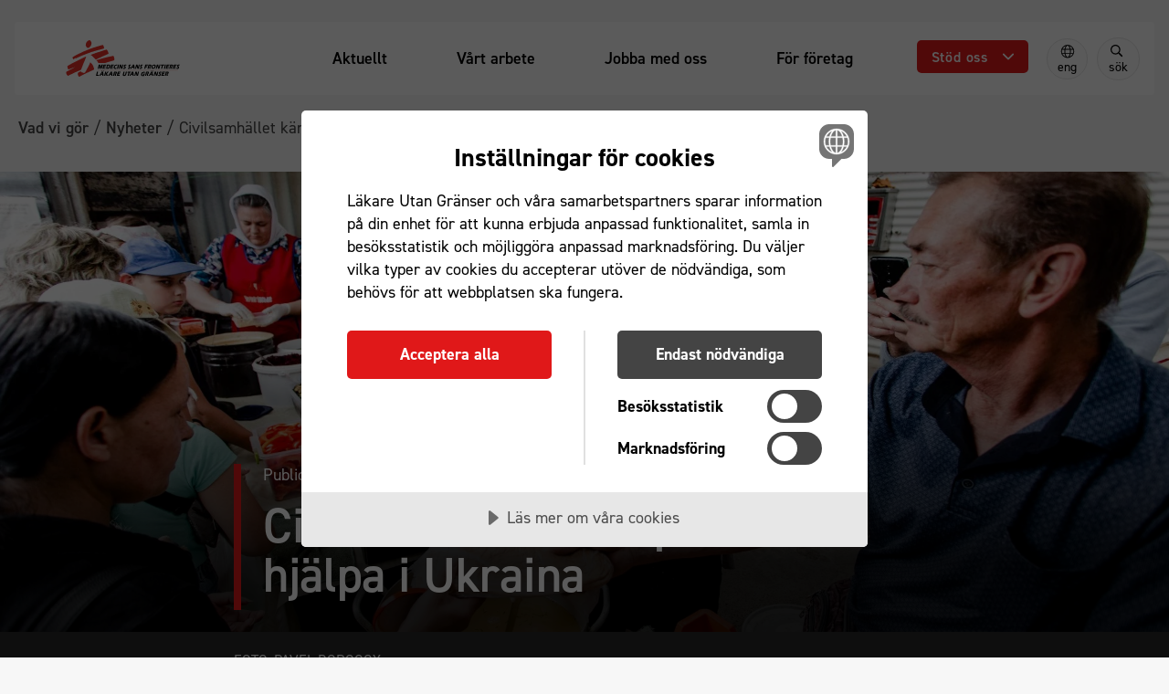

--- FILE ---
content_type: text/html; charset=UTF-8
request_url: https://lakareutangranser.se/nyheter/civilsamhallet-kampar-att-hjalpa
body_size: 342612
content:
<!DOCTYPE html>
<html lang="sv" dir="ltr" class="Html [ flex ]">
  <head>
    <meta charset="utf-8" />
<script src="https://cdn.cookietractor.com/cookietractor.js" data-lang="sv-SE" data-id="dc701cf7-5467-47aa-9d46-9834c91dc0fc" type="text/javascript"></script>
<meta name="description" content="Att samarbeta med lokala krafter har haft stor betydelse i det humanitära arbetet i Ukraina. – Tillsammans kan vi göra så mycket mer, säger Barbara Hessel." />
<link rel="canonical" href="https://lakareutangranser.se/nyheter/civilsamhallet-kampar-att-hjalpa" />
<meta property="og:site_name" content="Läkare Utan Gränser" />
<meta property="og:type" content="article" />
<meta property="og:url" content="https://lakareutangranser.se/nyheter/civilsamhallet-kampar-att-hjalpa" />
<meta property="og:title" content="Civilsamhället kämpar för att hjälpa i Ukraina | Läkare Utan Gränser" />
<meta property="og:description" content="Att samarbeta med lokala krafter har haft stor betydelse i det humanitära arbetet i Ukraina. – Tillsammans kan vi göra så mycket mer, säger Barbara Hessel." />
<meta property="og:image" content="https://lakareutangranser.se/sites/default/files/styles/1208x680/public/2022-07/ukraina%20charkiv%20MSB127875.jpg?h=f2fcf546&amp;itok=kfP8Bwsj" />
<meta property="og:image" content="https://lakareutangranser.se/sites/default/files/share.png" />
<meta property="og:image:width" content="1208" />
<meta property="og:image:height" content="680" />
<meta name="twitter:card" content="summary_large_image" />
<meta name="twitter:description" content="Att samarbeta med lokala krafter har haft stor betydelse i det humanitära arbetet i Ukraina. – Tillsammans kan vi göra så mycket mer, säger Barbara Hessel." />
<meta name="twitter:site" content="@msf_sweden" />
<meta name="twitter:title" content="Civilsamhället kämpar för att hjälpa i Ukraina | Läkare Utan Gränser" />
<meta name="twitter:image" content="https://lakareutangranser.se/sites/default/files/styles/1208x680/public/2022-07/ukraina%20charkiv%20MSB127875.jpg?h=f2fcf546&amp;itok=kfP8Bwsj, https://lakareutangranser.se/sites/default/files/share.png" />
<meta name="format-detection" content="telephone=no" />
<script src="https://cdn.cookietractor.com/cookietractor-declaration.js" data-lang="sv-SE" data-id="dc701cf7-5467-47aa-9d46-9834c91dc0fc" defer></script>
<script>
      var _mtm = window._mtm = window._mtm || [];
      _mtm.push({'mtm.startTime': (new Date().getTime()), 'event': 'mtm.Start'});
      (function() {
          var d=document, g=d.createElement('script'), s=d.getElementsByTagName('script')[0];
          g.async=true; g.src='https://tracking.lakareutangranser.se/js/container_R2wm0A5L.js'; s.parentNode.insertBefore(g,s);
      })();
    </script>
<link rel="apple-touch-icon" sizes="57x57" href="/sites/default/files/favicons/apple-touch-icon-57x57.png"/>
<link rel="apple-touch-icon" sizes="60x60" href="/sites/default/files/favicons/apple-touch-icon-60x60.png"/>
<link rel="apple-touch-icon" sizes="72x72" href="/sites/default/files/favicons/apple-touch-icon-72x72.png"/>
<link rel="apple-touch-icon" sizes="76x76" href="/sites/default/files/favicons/apple-touch-icon-76x76.png"/>
<link rel="apple-touch-icon" sizes="114x114" href="/sites/default/files/favicons/apple-touch-icon-114x114.png"/>
<link rel="apple-touch-icon" sizes="120x120" href="/sites/default/files/favicons/apple-touch-icon-120x120.png"/>
<link rel="apple-touch-icon" sizes="144x144" href="/sites/default/files/favicons/apple-touch-icon-144x144.png"/>
<link rel="apple-touch-icon" sizes="152x152" href="/sites/default/files/favicons/apple-touch-icon-152x152.png"/>
<link rel="apple-touch-icon" sizes="180x180" href="/sites/default/files/favicons/apple-touch-icon-180x180.png"/>
<link rel="icon" type="image/png" href="/sites/default/files/favicons/favicon-32x32.png" sizes="32x32"/>
<link rel="icon" type="image/png" href="/sites/default/files/favicons/favicon-194x194.png" sizes="194x194"/>
<link rel="icon" type="image/png" href="/sites/default/files/favicons/favicon-96x96.png" sizes="96x96"/>
<link rel="icon" type="image/png" href="/sites/default/files/favicons/android-chrome-192x192.png" sizes="192x192"/>
<link rel="icon" type="image/png" href="/sites/default/files/favicons/favicon-16x16.png" sizes="16x16"/>
<link rel="manifest" href="/sites/default/files/favicons/manifest.json"/>
<meta name="msapplication-TileColor" content="#ffffff"/>
<meta name="msapplication-TileImage" content="/sites/default/files/favicons/mstile-144x144.png"/>
<meta name="theme-color" content="#ffffff"/>
<meta name="favicon-generator" content="Drupal responsive_favicons + realfavicongenerator.net" />
<meta name="Generator" content="Drupal 10 (https://www.drupal.org)" />
<meta name="MobileOptimized" content="width" />
<meta name="HandheldFriendly" content="true" />
<meta name="viewport" content="width=device-width, initial-scale=1.0" />
<link rel="alternate" hreflang="sv" href="https://lakareutangranser.se/nyheter/civilsamhallet-kampar-att-hjalpa" />

    <title>Civilsamhället kämpar för att hjälpa i Ukraina | Läkare Utan Gränser</title>
    <link rel="stylesheet" media="all" href="/sites/default/files/css/css_jYw5TFSxCWoW9_lcMNlibm4YJM7yBa7ja_V9di9BhMI.css?delta=0&amp;language=sv&amp;theme=msf&amp;include=[base64]" />
<link rel="stylesheet" media="all" href="/sites/default/files/css/css_-h4-4Dm6MQcrNAOu01aliGLpFEEhgzpNSjoHH0O-r4s.css?delta=1&amp;language=sv&amp;theme=msf&amp;include=[base64]" />
<link rel="stylesheet" media="all" href="/webform/css/prenumerera_pa_nyhetsbrev/custom.css?t8qs0k" />

    <script src="https://www.google.com/recaptcha/api.js?hl=sv&amp;render=explicit&amp;onload=drupalRecaptchaOnload" async defer></script>

  </head>
  <body class="node-nyhet [ flex flex-col w-full min-h-screen ]">
    <a href="#main-content" class="visually-hidden focusable">Hoppa till huvudinnehåll</a>
    
          


  

<!-- <div class="Page layout-container"> -->
    <header class="Header w-full z-50 fixed lg:static">
      <div class="__tabs bg-black">
      <div class="[  nyheter civilsamhallet-kampar-att-hjalpa ]  Region mx-4 --tabs">
  
  </div>

    </div>
    <div class="container-xxl">
          <div class="__content lg:mx-4 lg:my-6 lg:py-3 px-4 bg-white rounded-md">
        
<div class="Region --header">
      
  <div id="block-msf-branding" class="block block-system block-system-branding-block Block --system-branding">
          
    

        <a href="/">
      <img alt="Läkare utan gränser - Hem" src="/themes/custom/msf/logo.svg" typeof="foaf:Image" />

    </a>
  </div>

    

  <div class="block block-menu-block block-menu-blocktoppmeny Block --system-menu-block">
          
    

        

<div class="js-menu-main">
  <nav id="main-navigation" class="Menu --primary opacity-0 lg:opacity-100 invisible lg:visible lg:h-full bg-gray-300 lg:bg-transparent" aria-label="Huvudmeny">
    
  
              
        <div class="__menu">
            
        
        
        
        
        <div class="mobile-only __item"">
                                        <a class="__link w-full" href="/stod-oss">
                                                  <span class="__title">Skänk en gåva</span>
                      </a>

                  </div>
      
        
        
        
        
        <div class="__item"">
                                        <a class="__link w-full" href="/aktuellt">
                                                  <span class="__title">Aktuellt</span>
                      </a>

                  </div>
      
        
        
        
        
        <div class="__item"">
                                        <a class="__link w-full" href="/vart-arbete">
                                                  <span class="__title">Vårt arbete</span>
                      </a>

                  </div>
      
        
        
        
        
        <div class="__item"">
                                        <a class="__link w-full" href="/jobba-med-oss">
                                                  <span class="__title">Jobba med oss</span>
                      </a>

                  </div>
      
        
        
        
        
        <div class="__item"">
                                        <a class="__link w-full" href="/stod-oss/foretag">
                                                  <span class="__title">För företag</span>
                      </a>

                  </div>
                </div>
  

          <div class="lg:hidden mt-4 mobile-menu-elements flex gap-x-3 mx-3 pb-6">
        <div class="flex-1 w-full">

  <div class="block block-system block-system-menu-blocksearch Block --system-menu-block">
          
    

        

<nav class="Menu --search relative my-auto lg:bg-gray-100 hover:bg-gray-400 border border-gray lg:rounded-full" aria-label="Öppna sök">
  
  
              
        <div class="__menu">
            
        
        
        
        
        <div class="__item"">
                                        <a class="__link w-full" href="/search">
                                                                    
  
    <svg xmlns="http://www.w3.org/2000/svg" fill="none" viewBox="0 0 17 17" height="16" width="16"><path fill="currentColor" d="M15.875 14.656c.156.156.156.406 0 .531l-.719.72c-.125.155-.375.155-.531 0l-3.781-3.782a.504.504 0 0 1-.094-.281v-.406A6.58 6.58 0 0 1 6.5 13 6.495 6.495 0 0 1 0 6.5C0 2.937 2.906 0 6.5 0 10.062 0 13 2.938 13 6.5a6.544 6.544 0 0 1-1.594 4.25h.406c.094 0 .188.063.282.125l3.78 3.781ZM6.5 11.5c2.75 0 5-2.219 5-5 0-2.75-2.25-5-5-5-2.781 0-5 2.25-5 5 0 2.781 2.219 5 5 5Z"/></svg>



                                                    <span class="__title">Sök</span>
                      </a>

                  </div>
                </div>
  

</nav>

  </div>
</div>
        <div class="flex-1 w-full">    

<div class="Block block-language ml-2.5 h-14 lg:mt-0 lg:h-fit">
    <a class="flex items-center justify-center p-0 w-full lg:flex-col lg:size-xl lg:rounded-full uppercase text-black text-base font-semibold text-center lg:lowercase lg:text-sm lg:font-normal lg:bg-gray-100 lg:border lg:border-gray hover:text-black hover:border-none hover:bg-gray-400" 
    href="/en" 
    lang="en" 
    aria-label="Switch to English">
        



    <svg class="icon flex-shrink-0 w-4 h-4 mr-2 lg:mr-0" focusable= aria-hidden=1 xmlns="http://www.w3.org/2000/svg" fill="none" viewBox="0 0 15 15"><path fill="#000" d="M7.481.969A6.78 6.78 0 0 0 .701 7.75a6.78 6.78 0 0 0 6.78 6.781 6.78 6.78 0 0 0 6.782-6.781A6.78 6.78 0 0 0 7.48.969Zm5.278 4.156h-2.27c-.246-1.203-.656-2.242-1.176-2.98a6.08 6.08 0 0 1 3.446 2.98ZM9.888 7.75c0 .629-.055 1.23-.137 1.75H5.185c-.082-.52-.11-1.121-.11-1.75 0-.602.028-1.203.11-1.75H9.75c.082.547.137 1.148.137 1.75ZM7.48 1.844c.711 0 1.668 1.23 2.133 3.281H5.321c.465-2.05 1.422-3.281 2.16-3.281Zm-1.859.3c-.52.739-.93 1.778-1.176 2.981h-2.27a6.081 6.081 0 0 1 3.446-2.98ZM1.575 7.75c0-.602.082-1.176.246-1.75H4.31c-.082.574-.11 1.148-.11 1.75 0 .629.028 1.203.11 1.75H1.82a6.016 6.016 0 0 1-.246-1.75Zm.602 2.625h2.27c.245 1.23.656 2.27 1.175 3.008a6.03 6.03 0 0 1-3.445-3.008Zm5.304 3.281c-.738 0-1.695-1.203-2.16-3.281h4.293c-.465 2.078-1.422 3.281-2.133 3.281Zm1.832-.273c.52-.738.93-1.777 1.176-3.008h2.27a6.03 6.03 0 0 1-3.446 3.008ZM10.626 9.5c.082-.547.137-1.121.137-1.75 0-.602-.055-1.176-.137-1.75h2.488c.164.574.274 1.148.274 1.75 0 .629-.11 1.203-.274 1.75h-2.488Z"/></svg>
        <span>Eng</span>
    </a>
</div></div>
      </div>
      </nav>
</div>


  </div>

    
    

  <div class="block block-system block-system-menu-blockgift Block --system-menu-block">
          
    

        <nav class="lg:relative z-50 menu-gift mx-2.5 lg:mt-2" aria-label="Ge en gåva meny"  data-component-id="msf:menu-gift">
        <button 
      class="toggle bg-red px-4 py-2 hover:bg-red-500 transition-colors duration-200 ease-in-out rounded text-center flex items-center justify-between w-full" 
      aria-label="Öppna undermeny"
      data-label-open="Öppna undermeny"
      data-label-close="Stäng undermeny"
      aria-haspopup="menu" 
      aria-expanded="false"
    >
                  <span class="text text-nowrap text-base font-semibold tracking-wider hover:font-bold no-underline text-white">Stöd oss</span>
             
      <span class="chevron-icon">
        



    <svg class="icon flex-shrink-0 icon w-3 h-3 ml-4 pointer-events-none text-white" focusable= aria-hidden=1 xmlns="http://www.w3.org/2000/svg" fill="none" viewBox="0 0 14 8"><path stroke="currentColor" stroke-linecap="round" stroke-linejoin="round" stroke-width="2" d="m1 1 6 6 6-6"/></svg>
      </span>
    </button>

          <div class="submenu absolute overflow-y-auto px-3 py-3 flex-col bg-gray-300 top-full left-0 right-0 w-screen h-screen lg:p-0 lg:absolute lg:mt-unset lg:mb-unset lg:top-10 lg:right-unset lg:bottom-unset lg:w-64 lg:bg-white lg:rounded lg:shadow-sm lg:h-unset data-[expanded=true]:flex data-[expanded=false]:hidden" data-expanded="false">
        <ul class="list level-1 relative overflow-y-auto pl-0 flex flex-col gap-3 lg:gap-0 w-full min-h-min h-full">     
                                    <li class="mb-0 grid items-center bg-white lg:border-gray-600 lg:border-b lg:border-dashed lg:last-of-type:border-none">
                <a 
                  class="link flex py-4 px-4 text-left font-semibold hover:font-bold hover:bg-gray-100 focus-visible:outline focus:outline-offset-[-3px] lg:py-3" 
                  href="/stod-oss/ge-en-gava"
                                  >
                  <span class="text inline-block text-black tracking-wider">Ge en gåva</span>
                </a>
              </li>
                                                <li class="mb-0 grid items-center bg-white lg:border-gray-600 lg:border-b lg:border-dashed lg:last-of-type:border-none">
                <a 
                  class="link flex py-4 px-4 text-left font-semibold hover:font-bold hover:bg-gray-100 focus-visible:outline focus:outline-offset-[-3px] lg:py-3" 
                  href="/stod-oss/manadsgivare"
                                  >
                  <span class="text inline-block text-black tracking-wider">Bli månadsgivare</span>
                </a>
              </li>
                                                <li class="mb-0 grid items-center bg-white lg:border-gray-600 lg:border-b lg:border-dashed lg:last-of-type:border-none">
                <a 
                  class="link flex py-4 px-4 text-left font-semibold hover:font-bold hover:bg-gray-100 focus-visible:outline focus:outline-offset-[-3px] lg:py-3" 
                  href="/stod-oss/minnesgava"
                                  >
                  <span class="text inline-block text-black tracking-wider">Ge en minnesgåva</span>
                </a>
              </li>
                                                <li class="mb-0 grid items-center bg-white lg:border-gray-600 lg:border-b lg:border-dashed lg:last-of-type:border-none">
                <a 
                  class="link flex py-4 px-4 text-left font-semibold hover:font-bold hover:bg-gray-100 focus-visible:outline focus:outline-offset-[-3px] lg:py-3" 
                  href="/stod-oss/gavobevis"
                                  >
                  <span class="text inline-block text-black tracking-wider">Ge gåvobevis i present</span>
                </a>
              </li>
                                                <li class="mb-0 grid items-center bg-white lg:border-gray-600 lg:border-b lg:border-dashed lg:last-of-type:border-none">
                <a 
                  class="link flex py-4 px-4 text-left font-semibold hover:font-bold hover:bg-gray-100 focus-visible:outline focus:outline-offset-[-3px] lg:py-3" 
                  href="/stod-oss/swisha-en-gava"
                                  >
                  <span class="text inline-block text-black tracking-wider">Swisha en gåva</span>
                </a>
              </li>
                                                <li class="mb-0 grid items-center bg-white lg:border-gray-600 lg:border-b lg:border-dashed lg:last-of-type:border-none">
                <a 
                  class="link flex py-4 px-4 text-left font-semibold hover:font-bold hover:bg-gray-100 focus-visible:outline focus:outline-offset-[-3px] lg:py-3" 
                  href="/stod-oss/egen-insamling"
                                  >
                  <span class="text inline-block text-black tracking-wider">Starta egen insamling</span>
                </a>
              </li>
                                                <li class="mb-0 grid items-center bg-white lg:border-gray-600 lg:border-b lg:border-dashed lg:last-of-type:border-none">
                <a 
                  class="link flex py-4 px-4 text-left font-semibold hover:font-bold hover:bg-gray-100 focus-visible:outline focus:outline-offset-[-3px] lg:py-3" 
                  href="/stod-oss/testamente"
                                  >
                  <span class="text inline-block text-black tracking-wider">Testamente &amp; arvsgåvor</span>
                </a>
              </li>
                                                <li class="mb-0 grid items-center bg-white lg:border-gray-600 lg:border-b lg:border-dashed lg:last-of-type:border-none">
                <a 
                  class="link flex py-4 px-4 text-left font-semibold hover:font-bold hover:bg-gray-100 focus-visible:outline focus:outline-offset-[-3px] lg:py-3" 
                  href="/stod-oss"
                                  >
                  <span class="text inline-block text-black tracking-wider">Fler sätt att ge</span>
                </a>
              </li>
                              </ul>
          </div>
  </nav>
  </div>

    <div class="inline-flex flex-row items-center">
          

<div class="Block block-language ml-2.5 h-14 lg:mt-0 lg:h-fit">
    <a class="flex items-center justify-center p-0 w-full lg:flex-col lg:size-xl lg:rounded-full uppercase text-black text-base font-semibold text-center lg:lowercase lg:text-sm lg:font-normal lg:bg-gray-100 lg:border lg:border-gray hover:text-black hover:border-none hover:bg-gray-400" 
    href="/en" 
    lang="en" 
    aria-label="Switch to English">
        



    <svg class="icon flex-shrink-0 w-4 h-4 mr-2 lg:mr-0" focusable= aria-hidden=1 xmlns="http://www.w3.org/2000/svg" fill="none" viewBox="0 0 15 15"><path fill="#000" d="M7.481.969A6.78 6.78 0 0 0 .701 7.75a6.78 6.78 0 0 0 6.78 6.781 6.78 6.78 0 0 0 6.782-6.781A6.78 6.78 0 0 0 7.48.969Zm5.278 4.156h-2.27c-.246-1.203-.656-2.242-1.176-2.98a6.08 6.08 0 0 1 3.446 2.98ZM9.888 7.75c0 .629-.055 1.23-.137 1.75H5.185c-.082-.52-.11-1.121-.11-1.75 0-.602.028-1.203.11-1.75H9.75c.082.547.137 1.148.137 1.75ZM7.48 1.844c.711 0 1.668 1.23 2.133 3.281H5.321c.465-2.05 1.422-3.281 2.16-3.281Zm-1.859.3c-.52.739-.93 1.778-1.176 2.981h-2.27a6.081 6.081 0 0 1 3.446-2.98ZM1.575 7.75c0-.602.082-1.176.246-1.75H4.31c-.082.574-.11 1.148-.11 1.75 0 .629.028 1.203.11 1.75H1.82a6.016 6.016 0 0 1-.246-1.75Zm.602 2.625h2.27c.245 1.23.656 2.27 1.175 3.008a6.03 6.03 0 0 1-3.445-3.008Zm5.304 3.281c-.738 0-1.695-1.203-2.16-3.281h4.293c-.465 2.078-1.422 3.281-2.133 3.281Zm1.832-.273c.52-.738.93-1.777 1.176-3.008h2.27a6.03 6.03 0 0 1-3.446 3.008ZM10.626 9.5c.082-.547.137-1.121.137-1.75 0-.602-.055-1.176-.137-1.75h2.488c.164.574.274 1.148.274 1.75 0 .629-.11 1.203-.274 1.75h-2.488Z"/></svg>
        <span>Eng</span>
    </a>
</div>
      

  <div class="block block-system block-system-menu-blocksearch Block --system-menu-block">
          
    

        

<nav class="Menu --search relative my-auto lg:bg-gray-100 hover:bg-gray-400 border border-gray lg:rounded-full" aria-label="Öppna sök">
  
  
              
        <div class="__menu">
            
        
        
        
        
        <div class="__item"">
                                        <a class="__link w-full" href="/search">
                                                                    
  
    <svg xmlns="http://www.w3.org/2000/svg" fill="none" viewBox="0 0 17 17" height="16" width="16"><path fill="currentColor" d="M15.875 14.656c.156.156.156.406 0 .531l-.719.72c-.125.155-.375.155-.531 0l-3.781-3.782a.504.504 0 0 1-.094-.281v-.406A6.58 6.58 0 0 1 6.5 13 6.495 6.495 0 0 1 0 6.5C0 2.937 2.906 0 6.5 0 10.062 0 13 2.938 13 6.5a6.544 6.544 0 0 1-1.594 4.25h.406c.094 0 .188.063.282.125l3.78 3.781ZM6.5 11.5c2.75 0 5-2.219 5-5 0-2.75-2.25-5-5-5-2.781 0-5 2.25-5 5 0 2.781 2.219 5 5 5Z"/></svg>



                                                    <span class="__title">Sök</span>
                      </a>

                  </div>
                </div>
  

</nav>

  </div>

    </div>
    <button id="search-menu-close" class="items-center gap-2 text-center hidden bg-gray-300 font-semibold cursor-pointer">
      <span class="flex items-center justify-center gap-2">
      



    <svg class="icon flex-shrink-0 block w-3 h-3" focusable= aria-hidden=1 xmlns="http://www.w3.org/2000/svg" fill="none" viewBox="0 0 18 18"><path fill="currentColor" d="m11.916 8.875 5.695-5.643c.317-.316.317-.896 0-1.212L16.293.7c-.316-.316-.896-.316-1.213 0L9.437 6.396 3.742.701c-.316-.316-.896-.316-1.213 0L1.211 2.02c-.316.316-.316.896 0 1.212l5.695 5.643-5.695 5.695c-.316.317-.316.897 0 1.213l1.318 1.319c.317.316.897.316 1.213 0l5.696-5.696 5.642 5.696c.316.316.897.316 1.213 0l1.318-1.319c.317-.316.317-.896 0-1.213l-5.695-5.695Z"/></svg>
      Stäng
      </span>
    </button>
  

<button class="Burger js-burger my-3 bg-gray-300 py-2 px-3 rounded lg:hidden" aria-label="Meny" aria-haspopup="menu" aria-controls="main-navigation">
  <span class="toggle-expand__open flex text-center">
    



    <svg class="icon flex-shrink-0 Icon w-5 h-6" focusable= aria-hidden=1 xmlns="http://www.w3.org/2000/svg" fill="none" viewBox="0 0 23 20"><path fill="#282828" d="M0 2a2 2 0 0 1 2-2h19a2 2 0 1 1 0 4H2a2 2 0 0 1-2-2ZM0 10a2 2 0 0 1 2-2h19a2 2 0 1 1 0 4H2a2 2 0 0 1-2-2ZM0 18a2 2 0 0 1 2-2h19a2 2 0 1 1 0 4H2a2 2 0 0 1-2-2Z"/></svg>
  </span>
  <span class="toggle-expand__close hidden text-center">
    



    <svg class="icon flex-shrink-0 Icon w-5 h-6" focusable= aria-hidden=1 xmlns="http://www.w3.org/2000/svg" fill="none" viewBox="0 0 18 18"><path fill="currentColor" d="m11.916 8.875 5.695-5.643c.317-.316.317-.896 0-1.212L16.293.7c-.316-.316-.896-.316-1.213 0L9.437 6.396 3.742.701c-.316-.316-.896-.316-1.213 0L1.211 2.02c-.316.316-.316.896 0 1.212l5.695 5.643-5.695 5.695c-.316.317-.316.897 0 1.213l1.318 1.319c.317.316.897.316 1.213 0l5.696-5.696 5.642 5.696c.316.316.897.316 1.213 0l1.318-1.319c.317-.316.317-.896 0-1.213l-5.695-5.695Z"/></svg>
  </span>
</button>
</div>

      </div>
      </div>
      <div class="__container Region --header">
      <div class="[  nyheter civilsamhallet-kampar-att-hjalpa ]  Region -mt-4 pb-12 mb-2 hidden w-full --submenu">
  

  <div class="block block-menu-block block-menu-blocksearchmenu Block --search-menu-block">
          
    

        
<div class="bg-gray-300">
  <form class="msf-search-form-standalone" data-drupal-selector="msf-search-form-standalone" data-twig-suggestion="form__msfsearchformstandalone" action="/nyheter/civilsamhallet-kampar-att-hjalpa" method="post" id="msf-search-form-standalone" accept-charset="UTF-8">
  


        
<div class="Form-element --textfield [ js-form-item form-item js-form-type-textfield form-item-search-terms js-form-item-search-terms form-no-label   ]">
  <span class="input-wrapper">
                          

<input class="block w-full bg-gray-300 p-3 leading-1.1 placeholder:text-gray-700 border border-black rounded-md shadow-input focus:shadow-inputFocus outline-none !p-2.5 !pr-20 rounded border-none bg-white --textfield mt-10 mb-6 max-w-screen-sm form-text"  data-drupal-selector="edit-search-terms" data-msg-maxlength="This field has a maximum length of 128." type="text" id="edit-search-terms" name="search_terms" value="" size="60" maxlength="128" aria-label="Sök" data-component-id="msf:input"/>

                  </span>
    </div>


<input class="block w-full bg-gray-300 p-3 leading-1.1 placeholder:text-gray-700 border border-black rounded-md shadow-input focus:shadow-inputFocus outline-none  --hidden "  autocomplete="off" data-drupal-selector="form-oq2lwuvy6hkuupytmpjv0-xuj4bvojtejvz-llwuii4" type="hidden" name="form_build_id" value="form-oQ2LwuvY6hKUupyTmPJV0_xUj4BVOjTEjvz_llWUIi4" data-component-id="msf:input"/>


<input class="block w-full bg-gray-300 p-3 leading-1.1 placeholder:text-gray-700 border border-black rounded-md shadow-input focus:shadow-inputFocus outline-none  --hidden "  data-drupal-selector="edit-msf-search-form-standalone" type="hidden" name="form_id" value="msf_search_form_standalone" data-component-id="msf:input"/>
<div class="Container [ form-actions js-form-wrapper form-wrapper ]" data-drupal-selector="edit-actions" id="edit-actions">






<input
       class="mt-10 button button--primary js-form-submit form-submit flex justify-center items-center transition-colors duration-200 ease-in-out font-semibold rounded cursor-pointer no-underline text-center bg-red text-white hover:bg-red-500 hover:text-white p-4 w-fit mx-auto my-4" data-drupal-selector="edit-submit" type="submit" id="edit-submit" name="op" value="Sök" data-component-id="msf:button"
>
  </input></div>

</form>

</div>
<nav class="Searchmenu p-6 mt-8 h-full">
    
              
                <div class="__menu flex justify-center">
            
        
        
        
                                                                    
        
        <div class="__item pt-4 with-sub">
                    <a class="text-black flex items-center font-semibold text-red" href="/stod-oss/ge-en-gava" aria-label="Ge en gåva">
                          



    <svg class="icon flex-shrink-0 text-red h-5 w-5 mr-3" focusable= aria-hidden=1 xmlns="http://www.w3.org/2000/svg" fill="none" viewBox="0 0 69 59"><path fill="currentColor" d="M60.75 5.875c7.875 6.75 8.25 18.75 1.25 26l-24.25 25c-1.5 1.625-4.125 1.625-5.625 0l-24.25-25c-7-7.25-6.625-19.25 1.25-26C16 0 26.25 1.125 32.5 7.625l2.5 2.5 2.375-2.5c6.375-6.5 16.5-7.625 23.375-1.75Z"/></svg>
                                                  <span class="__title">Ge en gåva</span>
                      </a>

                      <span class="__suffix">
            </span>
              
                              
                <div class="__submenu mt-4 --level-1">
             <div class="__items">
            
        
                          
        
        
        
        <div class="__item pt-4 --sub-1">
                    <a class="text-black flex items-center" href="/stod-oss/minnesgava" aria-label="Minnesgåva">
                                          



    <svg class="icon flex-shrink-0 text-black h-5 w-5 mr-3" focusable= aria-hidden=1 xmlns="http://www.w3.org/2000/svg" xml:space="preserve" class="mr-3" viewBox="-2 -1 15 15" fill="currentColor"><path d="m6.09.72 5.07 5.07c.11.11.11.29 0 .41l-5.07 5.07c-.11.11-.29.11-.41 0l-.17-.17a.296.296 0 0 1 0-.41L9.8 6.4H.77a.29.29 0 0 1-.29-.29v-.24c0-.16.13-.29.29-.29H9.8L5.51 1.29a.296.296 0 0 1 0-.41l.17-.17c.11-.11.3-.11.41.01z"/></svg>
                                                                <span class="__title">Minnesgåva</span>
                      </a>

                  </div>
              
        
                          
        
        
        
        <div class="__item pt-4 --sub-1">
                    <a class="text-black flex items-center" href="/kontakta-oss/givarservice/skattereduktion" aria-label="Skattereduktion">
                                          



    <svg class="icon flex-shrink-0 text-black h-5 w-5 mr-3" focusable= aria-hidden=1 xmlns="http://www.w3.org/2000/svg" xml:space="preserve" class="mr-3" viewBox="-2 -1 15 15" fill="currentColor"><path d="m6.09.72 5.07 5.07c.11.11.11.29 0 .41l-5.07 5.07c-.11.11-.29.11-.41 0l-.17-.17a.296.296 0 0 1 0-.41L9.8 6.4H.77a.29.29 0 0 1-.29-.29v-.24c0-.16.13-.29.29-.29H9.8L5.51 1.29a.296.296 0 0 1 0-.41l.17-.17c.11-.11.3-.11.41.01z"/></svg>
                                                                <span class="__title">Skattereduktion</span>
                      </a>

                  </div>
              
        
                          
        
        
        
        <div class="__item pt-4 --sub-1">
                    <a class="text-black flex items-center" href="/stod-oss/testamente" aria-label="Testamente">
                                          



    <svg class="icon flex-shrink-0 text-black h-5 w-5 mr-3" focusable= aria-hidden=1 xmlns="http://www.w3.org/2000/svg" xml:space="preserve" class="mr-3" viewBox="-2 -1 15 15" fill="currentColor"><path d="m6.09.72 5.07 5.07c.11.11.11.29 0 .41l-5.07 5.07c-.11.11-.29.11-.41 0l-.17-.17a.296.296 0 0 1 0-.41L9.8 6.4H.77a.29.29 0 0 1-.29-.29v-.24c0-.16.13-.29.29-.29H9.8L5.51 1.29a.296.296 0 0 1 0-.41l.17-.17c.11-.11.3-.11.41.01z"/></svg>
                                                                <span class="__title">Testamente</span>
                      </a>

                  </div>
                           </div>
          </div>
  
                  </div>
              
        
        
        
                                                                    
        
        <div class="__item pt-4 with-sub pl-32">
                    <a class="text-black flex items-center font-semibold" href="/vart-arbete" aria-label="Arbetsområden">
                                          



    <svg class="icon flex-shrink-0 text-black h-5 w-5 mr-3" focusable= aria-hidden=1 xmlns="http://www.w3.org/2000/svg" fill="none" viewBox="0 0 15 16"><path fill="currentColor" d="M7.5.948a7.264 7.264 0 0 1 7.266 7.266A7.264 7.264 0 0 1 7.5 15.479 7.264 7.264 0 0 1 .234 8.214 7.264 7.264 0 0 1 7.5.948Zm-.85 4.219 2.198 2.11H3.516a.694.694 0 0 0-.704.702v.47c0 .41.293.702.704.702h5.332L6.65 11.29a.7.7 0 0 0-.029.996l.322.322c.293.264.733.264.996 0l3.897-3.896a.69.69 0 0 0 0-.967L7.939 3.849c-.263-.293-.703-.293-.996 0l-.322.322a.7.7 0 0 0 .03.996Z"/></svg>
                                                                <span class="__title">Arbetsområden</span>
                      </a>

                      <span class="__suffix">
            </span>
              
                              
                <div class="__submenu mt-4 --level-1">
             <div class="__items">
            
        
                          
        
        
        
        <div class="__item pt-4 --sub-1">
                    <a class="text-black flex items-center" href="/vad-vi-gor/vara-arbetsomraden/vapnade-konflikter" aria-label="Krig och väpnade konflikter">
                                          



    <svg class="icon flex-shrink-0 text-black h-5 w-5 mr-3" focusable= aria-hidden=1 xmlns="http://www.w3.org/2000/svg" xml:space="preserve" class="mr-3" viewBox="-2 -1 15 15" fill="currentColor"><path d="m6.09.72 5.07 5.07c.11.11.11.29 0 .41l-5.07 5.07c-.11.11-.29.11-.41 0l-.17-.17a.296.296 0 0 1 0-.41L9.8 6.4H.77a.29.29 0 0 1-.29-.29v-.24c0-.16.13-.29.29-.29H9.8L5.51 1.29a.296.296 0 0 1 0-.41l.17-.17c.11-.11.3-.11.41.01z"/></svg>
                                                                <span class="__title">Krig och väpnade konflikter</span>
                      </a>

                  </div>
              
        
                          
        
        
        
        <div class="__item pt-4 --sub-1">
                    <a class="text-black flex items-center" href="/vad-vi-gor/vara-arbetsomraden/naturkatastrofer-och-insatser" aria-label="Naturkatastrofer">
                                          



    <svg class="icon flex-shrink-0 text-black h-5 w-5 mr-3" focusable= aria-hidden=1 xmlns="http://www.w3.org/2000/svg" xml:space="preserve" class="mr-3" viewBox="-2 -1 15 15" fill="currentColor"><path d="m6.09.72 5.07 5.07c.11.11.11.29 0 .41l-5.07 5.07c-.11.11-.29.11-.41 0l-.17-.17a.296.296 0 0 1 0-.41L9.8 6.4H.77a.29.29 0 0 1-.29-.29v-.24c0-.16.13-.29.29-.29H9.8L5.51 1.29a.296.296 0 0 1 0-.41l.17-.17c.11-.11.3-.11.41.01z"/></svg>
                                                                <span class="__title">Naturkatastrofer</span>
                      </a>

                  </div>
              
        
                          
        
        
        
        <div class="__item pt-4 --sub-1">
                    <a class="text-black flex items-center" href="/vad-vi-gor/vara-arbetsomraden/forsummade-tropiska-sjukdomar" aria-label="Försummade sjukdomar">
                                          



    <svg class="icon flex-shrink-0 text-black h-5 w-5 mr-3" focusable= aria-hidden=1 xmlns="http://www.w3.org/2000/svg" xml:space="preserve" class="mr-3" viewBox="-2 -1 15 15" fill="currentColor"><path d="m6.09.72 5.07 5.07c.11.11.11.29 0 .41l-5.07 5.07c-.11.11-.29.11-.41 0l-.17-.17a.296.296 0 0 1 0-.41L9.8 6.4H.77a.29.29 0 0 1-.29-.29v-.24c0-.16.13-.29.29-.29H9.8L5.51 1.29a.296.296 0 0 1 0-.41l.17-.17c.11-.11.3-.11.41.01z"/></svg>
                                                                <span class="__title">Försummade sjukdomar</span>
                      </a>

                  </div>
                           </div>
          </div>
  
                  </div>
              
        
        
        
                                                                    
        
        <div class="__item pt-4 with-sub pl-32">
                    <a class="text-black flex items-center font-semibold" href="/stod-oss/foretag" aria-label="Företag &amp; organisationer">
                                          



    <svg class="icon flex-shrink-0 text-black h-5 w-5 mr-3" focusable= aria-hidden=1 xmlns="http://www.w3.org/2000/svg" fill="none" viewBox="0 0 15 16"><path fill="currentColor" d="M7.5.948a7.264 7.264 0 0 1 7.266 7.266A7.264 7.264 0 0 1 7.5 15.479 7.264 7.264 0 0 1 .234 8.214 7.264 7.264 0 0 1 7.5.948Zm-.85 4.219 2.198 2.11H3.516a.694.694 0 0 0-.704.702v.47c0 .41.293.702.704.702h5.332L6.65 11.29a.7.7 0 0 0-.029.996l.322.322c.293.264.733.264.996 0l3.897-3.896a.69.69 0 0 0 0-.967L7.939 3.849c-.263-.293-.703-.293-.996 0l-.322.322a.7.7 0 0 0 .03.996Z"/></svg>
                                                                <span class="__title">Företag &amp; organisationer</span>
                      </a>

                      <span class="__suffix">
            </span>
              
                              
                <div class="__submenu mt-4 --level-1">
             <div class="__items">
            
        
                          
        
        
        
        <div class="__item pt-4 --sub-1">
                    <a class="text-black flex items-center" href="/stod-oss/foretag/supporter" aria-label="Supporterpaket">
                                          



    <svg class="icon flex-shrink-0 text-black h-5 w-5 mr-3" focusable= aria-hidden=1 xmlns="http://www.w3.org/2000/svg" xml:space="preserve" class="mr-3" viewBox="-2 -1 15 15" fill="currentColor"><path d="m6.09.72 5.07 5.07c.11.11.11.29 0 .41l-5.07 5.07c-.11.11-.29.11-.41 0l-.17-.17a.296.296 0 0 1 0-.41L9.8 6.4H.77a.29.29 0 0 1-.29-.29v-.24c0-.16.13-.29.29-.29H9.8L5.51 1.29a.296.296 0 0 1 0-.41l.17-.17c.11-.11.3-.11.41.01z"/></svg>
                                                                <span class="__title">Supporterpaket</span>
                      </a>

                  </div>
              
        
                          
        
        
        
        <div class="__item pt-4 --sub-1">
                    <a class="text-black flex items-center" href="/stod-oss/foretag/samarbeten" aria-label="Företagssamarbeten">
                                          



    <svg class="icon flex-shrink-0 text-black h-5 w-5 mr-3" focusable= aria-hidden=1 xmlns="http://www.w3.org/2000/svg" xml:space="preserve" class="mr-3" viewBox="-2 -1 15 15" fill="currentColor"><path d="m6.09.72 5.07 5.07c.11.11.11.29 0 .41l-5.07 5.07c-.11.11-.29.11-.41 0l-.17-.17a.296.296 0 0 1 0-.41L9.8 6.4H.77a.29.29 0 0 1-.29-.29v-.24c0-.16.13-.29.29-.29H9.8L5.51 1.29a.296.296 0 0 1 0-.41l.17-.17c.11-.11.3-.11.41.01z"/></svg>
                                                                <span class="__title">Företagssamarbeten</span>
                      </a>

                  </div>
              
        
                          
        
        
        
        <div class="__item pt-4 --sub-1">
                    <a class="text-black flex items-center" href="/stod-oss/stiftelser" aria-label="Stiftelsegåvor">
                                          



    <svg class="icon flex-shrink-0 text-black h-5 w-5 mr-3" focusable= aria-hidden=1 xmlns="http://www.w3.org/2000/svg" xml:space="preserve" class="mr-3" viewBox="-2 -1 15 15" fill="currentColor"><path d="m6.09.72 5.07 5.07c.11.11.11.29 0 .41l-5.07 5.07c-.11.11-.29.11-.41 0l-.17-.17a.296.296 0 0 1 0-.41L9.8 6.4H.77a.29.29 0 0 1-.29-.29v-.24c0-.16.13-.29.29-.29H9.8L5.51 1.29a.296.296 0 0 1 0-.41l.17-.17c.11-.11.3-.11.41.01z"/></svg>
                                                                <span class="__title">Stiftelsegåvor</span>
                      </a>

                  </div>
                           </div>
          </div>
  
                  </div>
              
        
        
        
                                                                    
        
        <div class="__item pt-4 with-sub pl-32">
                    <a class="text-black flex items-center font-semibold" href="/kontakta-oss" aria-label="Kontakta oss">
                                          



    <svg class="icon flex-shrink-0 text-black h-5 w-5 mr-3" focusable= aria-hidden=1 xmlns="http://www.w3.org/2000/svg" fill="none" viewBox="0 0 15 16"><path fill="currentColor" d="M7.5.948a7.264 7.264 0 0 1 7.266 7.266A7.264 7.264 0 0 1 7.5 15.479 7.264 7.264 0 0 1 .234 8.214 7.264 7.264 0 0 1 7.5.948Zm-.85 4.219 2.198 2.11H3.516a.694.694 0 0 0-.704.702v.47c0 .41.293.702.704.702h5.332L6.65 11.29a.7.7 0 0 0-.029.996l.322.322c.293.264.733.264.996 0l3.897-3.896a.69.69 0 0 0 0-.967L7.939 3.849c-.263-.293-.703-.293-.996 0l-.322.322a.7.7 0 0 0 .03.996Z"/></svg>
                                                                <span class="__title">Kontakta oss</span>
                      </a>

                      <span class="__suffix">
            </span>
              
                              
                <div class="__submenu mt-4 --level-1">
             <div class="__items">
            
        
                          
        
        
        
        <div class="__item pt-4 --sub-1">
                    <a class="text-black flex items-center" href="/kontakta-oss/givarservice" aria-label="Givarservice">
                                          



    <svg class="icon flex-shrink-0 text-black h-5 w-5 mr-3" focusable= aria-hidden=1 xmlns="http://www.w3.org/2000/svg" xml:space="preserve" class="mr-3" viewBox="-2 -1 15 15" fill="currentColor"><path d="m6.09.72 5.07 5.07c.11.11.11.29 0 .41l-5.07 5.07c-.11.11-.29.11-.41 0l-.17-.17a.296.296 0 0 1 0-.41L9.8 6.4H.77a.29.29 0 0 1-.29-.29v-.24c0-.16.13-.29.29-.29H9.8L5.51 1.29a.296.296 0 0 1 0-.41l.17-.17c.11-.11.3-.11.41.01z"/></svg>
                                                                <span class="__title">Givarservice</span>
                      </a>

                  </div>
              
        
                          
        
        
        
        <div class="__item pt-4 --sub-1">
                    <a class="text-black flex items-center" href="/kontakta-oss/press" aria-label="Presskontakt">
                                          



    <svg class="icon flex-shrink-0 text-black h-5 w-5 mr-3" focusable= aria-hidden=1 xmlns="http://www.w3.org/2000/svg" xml:space="preserve" class="mr-3" viewBox="-2 -1 15 15" fill="currentColor"><path d="m6.09.72 5.07 5.07c.11.11.11.29 0 .41l-5.07 5.07c-.11.11-.29.11-.41 0l-.17-.17a.296.296 0 0 1 0-.41L9.8 6.4H.77a.29.29 0 0 1-.29-.29v-.24c0-.16.13-.29.29-.29H9.8L5.51 1.29a.296.296 0 0 1 0-.41l.17-.17c.11-.11.3-.11.41.01z"/></svg>
                                                                <span class="__title">Presskontakt</span>
                      </a>

                  </div>
              
        
                          
        
        
        
        <div class="__item pt-4 --sub-1">
                    <a class="text-black flex items-center" href="/kontakta-oss/press/pluggannonser" aria-label="Pluggannonser">
                                          



    <svg class="icon flex-shrink-0 text-black h-5 w-5 mr-3" focusable= aria-hidden=1 xmlns="http://www.w3.org/2000/svg" xml:space="preserve" class="mr-3" viewBox="-2 -1 15 15" fill="currentColor"><path d="m6.09.72 5.07 5.07c.11.11.11.29 0 .41l-5.07 5.07c-.11.11-.29.11-.41 0l-.17-.17a.296.296 0 0 1 0-.41L9.8 6.4H.77a.29.29 0 0 1-.29-.29v-.24c0-.16.13-.29.29-.29H9.8L5.51 1.29a.296.296 0 0 1 0-.41l.17-.17c.11-.11.3-.11.41.01z"/></svg>
                                                                <span class="__title">Pluggannonser</span>
                      </a>

                  </div>
                           </div>
          </div>
  
                  </div>
                        </div>
  
</nav>


  </div>

  </div>

    </div>
  </header>
  
    
    
    
    
  <main class="Main shrink-0 grow mb-16" data-id-node-type="nyhet-Nyhet">
  <a id="main-content" tabindex="-1"></a>
            <div class="hero [ relative z-0 ]">
        <div class="[  nyheter civilsamhallet-kampar-att-hjalpa ]  Region --hero">
  
  <div id="block-breadcrumbs" class="block block-system block-system-breadcrumb-block Block --breadcrumbs">
          
    

            <nav class="pb-4" aria-label="Du är här">
    <div class="container-xxl mx-auto sm:pl-0 pl-4">
      <ol class="breadcrumb text-lg text-gray-800 px-0 sm:px-5">
                  <li class="inline after:content-['/'] after:last:content-none">
                          <a class="font-semibold inline text-gray-800 hover:text-black" href="/vart-arbete">Vad vi gör</a>
                      </li>
                  <li class="inline after:content-['/'] after:last:content-none">
                          <a class="font-semibold inline text-gray-800 hover:text-black" href="/aktuellt">Nyheter</a>
                      </li>
                  <li class="inline after:content-['/'] after:last:content-none">
                          Civilsamhället kämpar för att hjälpa i Ukraina
                      </li>
              </ol>
    </div>
  </nav>

  </div>

  <div id="block-msf-heroplaceholder" class="block block-block-content block-block-contentafc3371e-2a4c-4613-8213-01be70435d04 Block --msf-heroplaceholder">
          
    

        
  </div>
<div data-drupal-messages-fallback class="mt-5 mb-5"></div>

      <div class="Container [ hero-container   ]">



<div class=""  data-component-id="msf:hero-news">
    <div class="relative text-white overflow-hidden">
          <div class="[&_picture]:h-60-vh [&_picture]:md:h-70-vh [&_img]:w-full [&_img]:h-full [&_img]:object-cover [&_img]:object-center">
        
<div class="Field  [  ] ">
              <div class="__single">    <picture>
                  <source srcset="/sites/default/files/styles/1920x955/public/2022-07/ukraina%20charkiv%20MSB127875.webp?h=f2fcf546&amp;itok=CfcAmDzJ 1x, /sites/default/files/styles/3840x1910/public/2022-07/ukraina%20charkiv%20MSB127875.webp?h=f2fcf546&amp;itok=6yMVLqZS 2x" media="all and (min-width: 77.5rem)" type="image/webp" width="1920" height="955"/>
              <source srcset="/sites/default/files/styles/1099x955/public/2022-07/ukraina%20charkiv%20MSB127875.webp?h=f2fcf546&amp;itok=grGXWoYw 1x, /sites/default/files/styles/2198x1910/public/2022-07/ukraina%20charkiv%20MSB127875.webp?h=f2fcf546&amp;itok=E1hUHLfV 2x" media="all and (min-width: 61.25rem)" type="image/webp" width="1099" height="955"/>
              <source srcset="/sites/default/files/styles/979x955/public/2022-07/ukraina%20charkiv%20MSB127875.webp?h=f2fcf546&amp;itok=9LtJrUgv 1x, /sites/default/files/styles/1958x1910/public/2022-07/ukraina%20charkiv%20MSB127875.webp?h=f2fcf546&amp;itok=cehxbCua 2x" media="all and (min-width: 48rem)" type="image/webp" width="979" height="955"/>
              <source srcset="/sites/default/files/styles/767x955/public/2022-07/ukraina%20charkiv%20MSB127875.webp?h=f2fcf546&amp;itok=X5lkCuDg 1x, /sites/default/files/styles/1534x1910/public/2022-07/ukraina%20charkiv%20MSB127875.webp?h=f2fcf546&amp;itok=kB2st1v0 2x" media="all and (min-width: 34.375rem)" type="image/webp" width="767" height="955"/>
              <source srcset="/sites/default/files/styles/1920x955/public/2022-07/ukraina%20charkiv%20MSB127875.jpg?h=f2fcf546&amp;itok=CfcAmDzJ 1x, /sites/default/files/styles/3840x1910/public/2022-07/ukraina%20charkiv%20MSB127875.jpg?h=f2fcf546&amp;itok=6yMVLqZS 2x" media="all and (min-width: 77.5rem)" type="image/jpeg" width="1920" height="955"/>
              <source srcset="/sites/default/files/styles/1099x955/public/2022-07/ukraina%20charkiv%20MSB127875.jpg?h=f2fcf546&amp;itok=grGXWoYw 1x, /sites/default/files/styles/2198x1910/public/2022-07/ukraina%20charkiv%20MSB127875.jpg?h=f2fcf546&amp;itok=E1hUHLfV 2x" media="all and (min-width: 61.25rem)" type="image/jpeg" width="1099" height="955"/>
              <source srcset="/sites/default/files/styles/979x955/public/2022-07/ukraina%20charkiv%20MSB127875.jpg?h=f2fcf546&amp;itok=9LtJrUgv 1x, /sites/default/files/styles/1958x1910/public/2022-07/ukraina%20charkiv%20MSB127875.jpg?h=f2fcf546&amp;itok=cehxbCua 2x" media="all and (min-width: 48rem)" type="image/jpeg" width="979" height="955"/>
              <source srcset="/sites/default/files/styles/767x955/public/2022-07/ukraina%20charkiv%20MSB127875.jpg?h=f2fcf546&amp;itok=X5lkCuDg 1x, /sites/default/files/styles/1534x1910/public/2022-07/ukraina%20charkiv%20MSB127875.jpg?h=f2fcf546&amp;itok=kB2st1v0 2x" media="all and (min-width: 34.375rem)" type="image/jpeg" width="767" height="955"/>
              <source srcset="/sites/default/files/styles/2_3_focal_point_scale_and_crop_400x600_convert_webp/public/2022-07/ukraina%20charkiv%20MSB127875.jpg.webp?h=f2fcf546&amp;itok=fgZDPd9l 1x, /sites/default/files/styles/2_3_focal_point_scale_and_crop_400x600_convert_webp/public/2022-07/ukraina%20charkiv%20MSB127875.jpg.webp?h=f2fcf546&amp;itok=fgZDPd9l 2x" media="all and (max-width: 34.375rem)" type="image/webp" width="400" height="600"/>
                  <img loading="lazy" width="319" height="955" src="/sites/default/files/styles/319x955/public/2022-07/ukraina%20charkiv%20MSB127875.jpg?h=f2fcf546&amp;itok=6FAKJ7B_" alt="Volontärer delar ut mat." typeof="foaf:Image" />

  </picture>

</div>
      </div>

      </div>
        <div class="absolute bottom-0 w-full bg-gradient1 pt-32">
      <div class="mx-4">
         <div class="relative z-10 container-md text-left pb-3 mb-6 pl-6 border-l-8 border-red">
    <div>
          Publicerad 
              19 juli 2022
            </div>
  

<h1 class="font-sans font-semibold mt-4 !mb-0 text-white text-4xl mb-10 tracking-[-.02rem] lg:text-7xl lg:mb-12 text-left"  data-component-id="msf:heading">
  Civilsamhället kämpar för att hjälpa i Ukraina
</h1></div>

      </div>
    </div>
  </div>
  <div class="bg-gray-900 py-5 mb-8">
    <div class="mx-4">
      <div class="container-md text-base text-white">
        <span class="uppercase">
          Foto: Pavel Dorogoy
        </span>
                  <p class="mt-1">
            
<div class="Field  [  ] ">
              <div class="__single">Volontärer serverar mat i Dmitry Zakharovs lokaler till boenden i Charkiv. Lokalerna rymmer också våra mobila kliniker där vi bistår med sjukvård.</div>
      </div>

          </p>
              </div>
    </div>
  </div>
  </div></div>

  </div>

      </div>
      
      <div class="__content">
  
      <div class="[  nyheter civilsamhallet-kampar-att-hjalpa ]  Region mx-4 --content">
      


<article class="Node" about="/nyheter/civilsamhallet-kampar-att-hjalpa" data-id-news-taxonomy="Ukraina">
      <div class="__content">
      

  

    <div class="paragraph text-2xl font-semibold xl:leading-7 w-full mb-4 mx-auto max-w-screen-md bg-transparent "  data-component-id="msf:preamble">
    


  <p>Att samarbeta med lokala krafter har haft stor betydelse i det humanitära arbetet i Ukraina.&nbsp;</p>

<p>– Tillsammans kan vi göra så mycket mer, säger Barbara Hessel, projektkoordinator i Charkiv för Läkare Utan Gränser.&nbsp;</p>

  </div>


  

    <div class="paragraph w-full mx-auto text-black font-serif max-w-screen-md mt-4 mb-12"  data-component-id="msf:rich-text">
    
<div class="paragraph leading-7"  data-component-id="msf:wysiwyg">
    
                      <div class="__single"><p>Dmitry Zakharov ägde en grillrestaurang och en biltvätt i Charkiv när kriget bröt ut i Ukraina, men konflikten gjorde att han ändrade riktning.&nbsp;</p>

<p>– Jag började fundera på vad jag kunde göra för att hjälpa.&nbsp;</p>

<p>Dmitry Zakharov gick till matbutiken, efter att han hörde de första explosionerna, för att köpa mat till sin familj.&nbsp;</p>

<p>– Jag såg en lång kö av människor som väntade på att köpa dricksvatten, men det fanns inte vatten åt alla, berättar Dmitry Zakharov.&nbsp;</p>

<p>Hans restaurang hade sitt eget dricksvatten, så han började ge bort det gratis. När en köttfabrik i området skadades av striderna och behövde stänga ner, tog han tillvara på köttet och gav bort det som var ätbart. Så småningom förvandlades hans restaurang till en humanitär inrättning där den som behöver kan få kostnadsfri sjukvård. I grannbyggnaden, där en stor skylt gör reklam för biltvätten, rör sig volontärer och serverar näringsrika och gratis luncher till samhället.</p></div>
              </div>


  </div>


  


    <figure class="paragraph w-full mx-auto max-w-screen-xl"  data-component-id="msf:image">
          <div class="[&amp;_img]:w-full [&amp;_img]:h-auto [&amp;_img]:object-cover  ">
        
<div class="Field  [  ] ">
              <div class="__single"><div class="[&amp;_&gt;div.contextual:first-of-type]:size-fit">
  
      
<div class="Field  [  ] ">
              <div class="__single">    <picture>
                  <source srcset="/sites/default/files/styles/1067x600/public/2022-07/ukraina%20charkiv%20MSB127879.webp?h=b878a852&amp;itok=jhp3L52I 1x, /sites/default/files/styles/2134x1200/public/2022-07/ukraina%20charkiv%20MSB127879.webp?h=b878a852&amp;itok=8hde1Nnm 2x" media="all and (min-width: 61.25rem)" type="image/webp" width="1067" height="600"/>
              <source srcset="/sites/default/files/styles/947x553/public/2022-07/ukraina%20charkiv%20MSB127879.webp?h=b878a852&amp;itok=ZXK17T1_ 1x, /sites/default/files/styles/1894x1106/public/2022-07/ukraina%20charkiv%20MSB127879.webp?h=b878a852&amp;itok=BuhE_igX 2x" media="all and (min-width: 48rem)" type="image/webp" width="947" height="533"/>
              <source srcset="/sites/default/files/styles/735x413/public/2022-07/ukraina%20charkiv%20MSB127879.webp?h=b878a852&amp;itok=U296Em1i 1x, /sites/default/files/styles/1470x826/public/2022-07/ukraina%20charkiv%20MSB127879.webp?h=b878a852&amp;itok=ER76IbAG 2x" media="all and (min-width: 34.375rem)" type="image/webp" width="735" height="413"/>
              <source srcset="/sites/default/files/styles/287x161/public/2022-07/ukraina%20charkiv%20MSB127879.webp?h=b878a852&amp;itok=3-78PIAM 1x, /sites/default/files/styles/574x322/public/2022-07/ukraina%20charkiv%20MSB127879.webp?h=b878a852&amp;itok=TwZB86n8 2x" media="all and (max-width: 34.375rem)" type="image/webp" width="287" height="161"/>
              <source srcset="/sites/default/files/styles/1067x600/public/2022-07/ukraina%20charkiv%20MSB127879.jpg?h=b878a852&amp;itok=jhp3L52I 1x, /sites/default/files/styles/2134x1200/public/2022-07/ukraina%20charkiv%20MSB127879.jpg?h=b878a852&amp;itok=8hde1Nnm 2x" media="all and (min-width: 61.25rem)" type="image/jpeg" width="1067" height="600"/>
              <source srcset="/sites/default/files/styles/947x553/public/2022-07/ukraina%20charkiv%20MSB127879.jpg?h=b878a852&amp;itok=ZXK17T1_ 1x, /sites/default/files/styles/1894x1106/public/2022-07/ukraina%20charkiv%20MSB127879.jpg?h=b878a852&amp;itok=BuhE_igX 2x" media="all and (min-width: 48rem)" type="image/jpeg" width="947" height="533"/>
              <source srcset="/sites/default/files/styles/735x413/public/2022-07/ukraina%20charkiv%20MSB127879.jpg?h=b878a852&amp;itok=U296Em1i 1x, /sites/default/files/styles/1470x826/public/2022-07/ukraina%20charkiv%20MSB127879.jpg?h=b878a852&amp;itok=ER76IbAG 2x" media="all and (min-width: 34.375rem)" type="image/jpeg" width="735" height="413"/>
              <source srcset="/sites/default/files/styles/287x161/public/2022-07/ukraina%20charkiv%20MSB127879.jpg?h=b878a852&amp;itok=3-78PIAM 1x, /sites/default/files/styles/574x322/public/2022-07/ukraina%20charkiv%20MSB127879.jpg?h=b878a852&amp;itok=TwZB86n8 2x" media="all and (max-width: 34.375rem)" type="image/jpeg" width="287" height="161"/>
                  <img loading="eager" width="287" height="161" src="/sites/default/files/styles/287x161/public/2022-07/ukraina%20charkiv%20MSB127879.jpg?h=b878a852&amp;itok=3-78PIAM" alt="Dmitry Zakharov samtalar med våra anställda." typeof="foaf:Image" />

  </picture>

</div>
      </div>

  </div>
</div>
      </div>

      </div>
              <figcaption class="w-full text-gray-800 text-base mt-2.5 mb-4.5">
        <div class="flex justify-between gap-4 mb-1">
                      <p>
              

              Dmitry Zakharov samtalar med våra anställda.
      
 
              <span>
                Foto: Pavel Dorogoy
              </span>
            </p>
                            </div>
      </figcaption>
      </figure>


  

    <div class="paragraph w-full mx-auto text-black font-serif max-w-screen-md mt-4 mb-12"  data-component-id="msf:rich-text">
    
<div class="paragraph leading-7"  data-component-id="msf:wysiwyg">
    
                      <div class="__single"><p>När våra team började undersöka de humanitära behoven i Ukraina och hur vi kan bemöta dem, stod något anmärkningsvärt ut – antalet ukrainska volontärnätverk, ideella organisationer och civilsamhällesgrupper som snabbt hade organiserat sig. De drivs av personer som var och är direkt påverkade av kriget och de levererar humanitärt stöd till människor som behöver det.</p>

<p>– Vi ville stärka det som de redan byggt upp, säger Barbara Hessel, Läkare Utan Gränsers projektkoordinator i Charkiv.</p>

<p>Fram till i dag är det de här grupperna som har bistått med den största delen av det humanitära stödet i Ukraina.</p>

<p>Dimitry Zakharov har fortsatt att följa behoven i närsamhället. Nu när Läkare Utan Gränser bedömer att området är tillräckligt säkert, erbjuder en läkare och en psykolog deras tjänster i restaurangens lokaler. Samtidigt ger frivilliga sjuksköterskor dropp till cancerpatienter i ett rum på ovanvåningen och andra frivilliga lagar mat till omkring 1 200 människor varje dag i köket. I Ukraina jobbar vi med ett dussintal lokala grupper - från volontärer som kör ut läkemedel och matlådor, till järnvägsmyndigheterna som har gett tillgång till de tåg som vi använder för att evakuera patienter.&nbsp;</p>

<p>– De här är de rätta personerna att ge hjälp till samhället. De har varit här och kommer fortsätta vara här efter att vi åkt, men de behöver stöd,&nbsp;säger Barbara Hessel.</p></div>
              </div>


  </div>


  


    <figure class="paragraph w-full mx-auto max-w-screen-xl"  data-component-id="msf:image">
          <div class="[&amp;_img]:w-full [&amp;_img]:h-auto [&amp;_img]:object-cover  ">
        
<div class="Field  [  ] ">
              <div class="__single"><div class="[&amp;_&gt;div.contextual:first-of-type]:size-fit">
  
      
<div class="Field  [  ] ">
              <div class="__single">    <picture>
                  <source srcset="/sites/default/files/styles/1067x600/public/2022-07/ukraina%20charkiv%20MSB127846.webp?h=2a8fcb1d&amp;itok=KwMB5Qjv 1x, /sites/default/files/styles/2134x1200/public/2022-07/ukraina%20charkiv%20MSB127846.webp?h=2a8fcb1d&amp;itok=ROPUTYXj 2x" media="all and (min-width: 61.25rem)" type="image/webp" width="1067" height="600"/>
              <source srcset="/sites/default/files/styles/947x553/public/2022-07/ukraina%20charkiv%20MSB127846.webp?h=2a8fcb1d&amp;itok=HgNfLvRV 1x, /sites/default/files/styles/1894x1106/public/2022-07/ukraina%20charkiv%20MSB127846.webp?h=2a8fcb1d&amp;itok=dCAf23Vj 2x" media="all and (min-width: 48rem)" type="image/webp" width="947" height="533"/>
              <source srcset="/sites/default/files/styles/735x413/public/2022-07/ukraina%20charkiv%20MSB127846.webp?h=2a8fcb1d&amp;itok=IYtwONr1 1x, /sites/default/files/styles/1470x826/public/2022-07/ukraina%20charkiv%20MSB127846.webp?h=2a8fcb1d&amp;itok=DdqHzxam 2x" media="all and (min-width: 34.375rem)" type="image/webp" width="735" height="413"/>
              <source srcset="/sites/default/files/styles/287x161/public/2022-07/ukraina%20charkiv%20MSB127846.webp?h=2a8fcb1d&amp;itok=1WO_GaUm 1x, /sites/default/files/styles/574x322/public/2022-07/ukraina%20charkiv%20MSB127846.webp?h=2a8fcb1d&amp;itok=RveC_Uil 2x" media="all and (max-width: 34.375rem)" type="image/webp" width="287" height="161"/>
              <source srcset="/sites/default/files/styles/1067x600/public/2022-07/ukraina%20charkiv%20MSB127846.jpg?h=2a8fcb1d&amp;itok=KwMB5Qjv 1x, /sites/default/files/styles/2134x1200/public/2022-07/ukraina%20charkiv%20MSB127846.jpg?h=2a8fcb1d&amp;itok=ROPUTYXj 2x" media="all and (min-width: 61.25rem)" type="image/jpeg" width="1067" height="600"/>
              <source srcset="/sites/default/files/styles/947x553/public/2022-07/ukraina%20charkiv%20MSB127846.jpg?h=2a8fcb1d&amp;itok=HgNfLvRV 1x, /sites/default/files/styles/1894x1106/public/2022-07/ukraina%20charkiv%20MSB127846.jpg?h=2a8fcb1d&amp;itok=dCAf23Vj 2x" media="all and (min-width: 48rem)" type="image/jpeg" width="947" height="533"/>
              <source srcset="/sites/default/files/styles/735x413/public/2022-07/ukraina%20charkiv%20MSB127846.jpg?h=2a8fcb1d&amp;itok=IYtwONr1 1x, /sites/default/files/styles/1470x826/public/2022-07/ukraina%20charkiv%20MSB127846.jpg?h=2a8fcb1d&amp;itok=DdqHzxam 2x" media="all and (min-width: 34.375rem)" type="image/jpeg" width="735" height="413"/>
              <source srcset="/sites/default/files/styles/287x161/public/2022-07/ukraina%20charkiv%20MSB127846.jpg?h=2a8fcb1d&amp;itok=1WO_GaUm 1x, /sites/default/files/styles/574x322/public/2022-07/ukraina%20charkiv%20MSB127846.jpg?h=2a8fcb1d&amp;itok=RveC_Uil 2x" media="all and (max-width: 34.375rem)" type="image/jpeg" width="287" height="161"/>
                  <img loading="eager" width="287" height="161" src="/sites/default/files/styles/287x161/public/2022-07/ukraina%20charkiv%20MSB127846.jpg?h=2a8fcb1d&amp;itok=1WO_GaUm" alt="Barbara Hessel pratar med Mariia Kharytonova på kontoret i Charkiv." typeof="foaf:Image" />

  </picture>

</div>
      </div>

  </div>
</div>
      </div>

      </div>
              <figcaption class="w-full text-gray-800 text-base mt-2.5 mb-4.5">
        <div class="flex justify-between gap-4 mb-1">
                      <p>
              

              Barbara Hessel pratar med Mariia Kharytonova på kontoret i Charkiv.
      
 
              <span>
                Foto: Pavel Dorogoy
              </span>
            </p>
                            </div>
      </figcaption>
      </figure>


  

    <div class="paragraph w-full mx-auto text-black font-serif max-w-screen-md mt-4 mb-12"  data-component-id="msf:rich-text">
    
<div class="paragraph leading-7"  data-component-id="msf:wysiwyg">
    
                      <div class="__single"><h2>Att nå de som inte har tillgång till stöd &nbsp;</h2>

<p>Yana Biletskaya började organisera humanitärt arbete med några vänner så fort kriget började. Deras mål var att nå personer som var helt avskärmade från hjälp, som boende i den myriad av byar som ligger långt utanför Charkiv. Ett enormt lager är fyllt med donationer från stora och små organisationer, allt från slitna bruna lådor med konserverad mat från en skola i England, till välmarkerade lådor från en av de största internationella ideella organisationerna. Gruppen packar donationer direkt på tåg som kör ut på landsbygden där omkring 100 olika grupper hämtar dem och delar ut dem till boende, som ofta är äldre. &nbsp;</p>

<p>– Vi började med 50 personer här på stationen och nu är vi 20. Men vi är också mycket effektivare nu än i början. Vi gick från att jobba 24 timmar varje dag till att jobba färre timmar och organisera vår tid bättre. Vårt problem nu är drivmedel, det är väldigt svårt för våra volontärer att få tag på drivmedel så att vi kan köra ut, säger Yana Biletskaya. &nbsp;</p>

<p>Läkare Utan Gränser har bistått med tusentals matlådor och hygienkit. En låda innehåller mat till en familj i tre till fyra veckor och hygienkiten innehåller toalettpapper, tvål, tandkräm och andra förnödenheter. Matlådorna delas ut i Charkiv och i regionen i samarbete med volontärnätverk som Biletskayas. &nbsp;</p>

<p>Att samarbeta med grupper och individer på det här sättet gör att vi kan nå mycket fler människor än vad vi annars hade gjort.&nbsp;</p>

<p>– Tillsammans kan vi göra så mycket mer. De har kapaciteten att leverera 3 000 måltider om dagen, deras nätverk är så välorganiserade, säger Barbara Hessel. &nbsp;</p>

<p>Grupperna är också i kontakt med varandra och kan berätta för Läkare Utan Gränser och andra ideella organisationer var behoven finns. &nbsp;</p></div>
              </div>


  </div>


  


    <figure class="paragraph w-full mx-auto max-w-screen-xl"  data-component-id="msf:image">
          <div class="[&amp;_img]:w-full [&amp;_img]:h-auto [&amp;_img]:object-cover  ">
        
<div class="Field  [  ] ">
              <div class="__single"><div class="[&amp;_&gt;div.contextual:first-of-type]:size-fit">
  
      
<div class="Field  [  ] ">
              <div class="__single">    <picture>
                  <source srcset="/sites/default/files/styles/1067x600/public/2022-07/ukraina%20charkiv%20MSB127862.webp?h=85ba90aa&amp;itok=Ak8q-JDX 1x, /sites/default/files/styles/2134x1200/public/2022-07/ukraina%20charkiv%20MSB127862.webp?h=85ba90aa&amp;itok=IlZZ0JTr 2x" media="all and (min-width: 61.25rem)" type="image/webp" width="1067" height="600"/>
              <source srcset="/sites/default/files/styles/947x553/public/2022-07/ukraina%20charkiv%20MSB127862.webp?h=85ba90aa&amp;itok=RoG6PXFU 1x, /sites/default/files/styles/1894x1106/public/2022-07/ukraina%20charkiv%20MSB127862.webp?h=85ba90aa&amp;itok=WSvToPsj 2x" media="all and (min-width: 48rem)" type="image/webp" width="947" height="533"/>
              <source srcset="/sites/default/files/styles/735x413/public/2022-07/ukraina%20charkiv%20MSB127862.webp?h=85ba90aa&amp;itok=sIjvk_Nd 1x, /sites/default/files/styles/1470x826/public/2022-07/ukraina%20charkiv%20MSB127862.webp?h=85ba90aa&amp;itok=3cGtWNpX 2x" media="all and (min-width: 34.375rem)" type="image/webp" width="735" height="413"/>
              <source srcset="/sites/default/files/styles/287x161/public/2022-07/ukraina%20charkiv%20MSB127862.webp?h=85ba90aa&amp;itok=a-eJ6JFP 1x, /sites/default/files/styles/574x322/public/2022-07/ukraina%20charkiv%20MSB127862.webp?h=85ba90aa&amp;itok=XWZVNU0M 2x" media="all and (max-width: 34.375rem)" type="image/webp" width="287" height="161"/>
              <source srcset="/sites/default/files/styles/1067x600/public/2022-07/ukraina%20charkiv%20MSB127862.jpg?h=85ba90aa&amp;itok=Ak8q-JDX 1x, /sites/default/files/styles/2134x1200/public/2022-07/ukraina%20charkiv%20MSB127862.jpg?h=85ba90aa&amp;itok=IlZZ0JTr 2x" media="all and (min-width: 61.25rem)" type="image/jpeg" width="1067" height="600"/>
              <source srcset="/sites/default/files/styles/947x553/public/2022-07/ukraina%20charkiv%20MSB127862.jpg?h=85ba90aa&amp;itok=RoG6PXFU 1x, /sites/default/files/styles/1894x1106/public/2022-07/ukraina%20charkiv%20MSB127862.jpg?h=85ba90aa&amp;itok=WSvToPsj 2x" media="all and (min-width: 48rem)" type="image/jpeg" width="947" height="533"/>
              <source srcset="/sites/default/files/styles/735x413/public/2022-07/ukraina%20charkiv%20MSB127862.jpg?h=85ba90aa&amp;itok=sIjvk_Nd 1x, /sites/default/files/styles/1470x826/public/2022-07/ukraina%20charkiv%20MSB127862.jpg?h=85ba90aa&amp;itok=3cGtWNpX 2x" media="all and (min-width: 34.375rem)" type="image/jpeg" width="735" height="413"/>
              <source srcset="/sites/default/files/styles/287x161/public/2022-07/ukraina%20charkiv%20MSB127862.jpg?h=85ba90aa&amp;itok=a-eJ6JFP 1x, /sites/default/files/styles/574x322/public/2022-07/ukraina%20charkiv%20MSB127862.jpg?h=85ba90aa&amp;itok=XWZVNU0M 2x" media="all and (max-width: 34.375rem)" type="image/jpeg" width="287" height="161"/>
                  <img loading="eager" width="287" height="161" src="/sites/default/files/styles/287x161/public/2022-07/ukraina%20charkiv%20MSB127862.jpg?h=85ba90aa&amp;itok=a-eJ6JFP" alt="Daria Samoilova (v) och Yana Biletskaya (h) går igenom en av lådorna med mat från Läkare Utan Gränser." typeof="foaf:Image" />

  </picture>

</div>
      </div>

  </div>
</div>
      </div>

      </div>
              <figcaption class="w-full text-gray-800 text-base mt-2.5 mb-4.5">
        <div class="flex justify-between gap-4 mb-1">
                      <p>
              

              Daria Samoilova (v) och Yana Biletskaya (h) går igenom en låda med matvaror från Läkare Utan Gränser.
      
 
              <span>
                Foto: Pavel Dorogoy
              </span>
            </p>
                            </div>
      </figcaption>
      </figure>


  

    <div class="paragraph w-full mx-auto text-black font-serif max-w-screen-md mt-4 mb-12"  data-component-id="msf:rich-text">
    
<div class="paragraph leading-7"  data-component-id="msf:wysiwyg">
    
                      <div class="__single"><h2>Att finna mening i att hjälpa &nbsp;</h2>

<p>Som många av volontärerna hon jobbar med och hennes ukrainska kollegor vid Läkare Utan Gränser, var Daria Samoilova på ett helt annat spår innan kriget tog över hennes liv.  &nbsp;</p>

<p>– Jag jobbade som advokat. Jag hade ett bra liv, jag har rest i 38 länder.&nbsp;</p>

<p>I dag är hon Läkare Utan Gränsers kontaktperson för volontärer i Charkiv. När kriget började visste hon att allt skulle förändras. &nbsp;</p>

<p>– Det var möjligt att mitt liv skulle förstöras, att jag skulle kunna dö. &nbsp;</p>

<p>Sju dagar in i kriget sprängdes en stor byggnad nära hennes mammas hem. De packade och gav sig av till en annan del av landet. Men Daria Samoilova hade tappat sin reslust och ville komma hem. &nbsp;</p>

<p>– Jag behövde starta ett nytt liv. &nbsp;</p>

<p>Samoilova började jobba för Läkare Utan Gränser, först som översättare och sedan i hennes nuvarande roll som kontaktperson för volontärgrupper och ansvarig för samarbeten mellan lokala grupper och Läkare Utan Gränser. &nbsp;</p>

<p>– Jag fick en insikt. Jag kände mig glad. Jag gjorde något bra och gott och alla jag jobbade med hade samma tanke – att hjälpa.&nbsp;</p></div>
              </div>


  </div>


  


    <figure class="paragraph w-full mx-auto max-w-screen-xl"  data-component-id="msf:image">
          <div class="[&amp;_img]:w-full [&amp;_img]:h-auto [&amp;_img]:object-cover  ">
        
<div class="Field  [  ] ">
              <div class="__single"><div class="[&amp;_&gt;div.contextual:first-of-type]:size-fit">
  
      
<div class="Field  [  ] ">
              <div class="__single">    <picture>
                  <source srcset="/sites/default/files/styles/1067x600/public/2022-07/ukraina%20charkiv%20MSB127867.webp?h=a12357e4&amp;itok=z-0Wh8Bx 1x, /sites/default/files/styles/2134x1200/public/2022-07/ukraina%20charkiv%20MSB127867.webp?h=a12357e4&amp;itok=fZ3aAd3F 2x" media="all and (min-width: 61.25rem)" type="image/webp" width="1067" height="600"/>
              <source srcset="/sites/default/files/styles/947x553/public/2022-07/ukraina%20charkiv%20MSB127867.webp?h=a12357e4&amp;itok=CszEwZ7E 1x, /sites/default/files/styles/1894x1106/public/2022-07/ukraina%20charkiv%20MSB127867.webp?h=a12357e4&amp;itok=jkIFf-tb 2x" media="all and (min-width: 48rem)" type="image/webp" width="947" height="533"/>
              <source srcset="/sites/default/files/styles/735x413/public/2022-07/ukraina%20charkiv%20MSB127867.webp?h=a12357e4&amp;itok=pyw-PxkE 1x, /sites/default/files/styles/1470x826/public/2022-07/ukraina%20charkiv%20MSB127867.webp?h=a12357e4&amp;itok=-k1HzrPn 2x" media="all and (min-width: 34.375rem)" type="image/webp" width="735" height="413"/>
              <source srcset="/sites/default/files/styles/287x161/public/2022-07/ukraina%20charkiv%20MSB127867.webp?h=a12357e4&amp;itok=zbG_KXHs 1x, /sites/default/files/styles/574x322/public/2022-07/ukraina%20charkiv%20MSB127867.webp?h=a12357e4&amp;itok=_jRXIHso 2x" media="all and (max-width: 34.375rem)" type="image/webp" width="287" height="161"/>
              <source srcset="/sites/default/files/styles/1067x600/public/2022-07/ukraina%20charkiv%20MSB127867.jpg?h=a12357e4&amp;itok=z-0Wh8Bx 1x, /sites/default/files/styles/2134x1200/public/2022-07/ukraina%20charkiv%20MSB127867.jpg?h=a12357e4&amp;itok=fZ3aAd3F 2x" media="all and (min-width: 61.25rem)" type="image/jpeg" width="1067" height="600"/>
              <source srcset="/sites/default/files/styles/947x553/public/2022-07/ukraina%20charkiv%20MSB127867.jpg?h=a12357e4&amp;itok=CszEwZ7E 1x, /sites/default/files/styles/1894x1106/public/2022-07/ukraina%20charkiv%20MSB127867.jpg?h=a12357e4&amp;itok=jkIFf-tb 2x" media="all and (min-width: 48rem)" type="image/jpeg" width="947" height="533"/>
              <source srcset="/sites/default/files/styles/735x413/public/2022-07/ukraina%20charkiv%20MSB127867.jpg?h=a12357e4&amp;itok=pyw-PxkE 1x, /sites/default/files/styles/1470x826/public/2022-07/ukraina%20charkiv%20MSB127867.jpg?h=a12357e4&amp;itok=-k1HzrPn 2x" media="all and (min-width: 34.375rem)" type="image/jpeg" width="735" height="413"/>
              <source srcset="/sites/default/files/styles/287x161/public/2022-07/ukraina%20charkiv%20MSB127867.jpg?h=a12357e4&amp;itok=zbG_KXHs 1x, /sites/default/files/styles/574x322/public/2022-07/ukraina%20charkiv%20MSB127867.jpg?h=a12357e4&amp;itok=_jRXIHso 2x" media="all and (max-width: 34.375rem)" type="image/jpeg" width="287" height="161"/>
                  <img loading="eager" width="287" height="161" src="/sites/default/files/styles/287x161/public/2022-07/ukraina%20charkiv%20MSB127867.jpg?h=a12357e4&amp;itok=zbG_KXHs" alt="Volontärer packar ett tåg med donationer som ska levereras till de som behöver." typeof="foaf:Image" />

  </picture>

</div>
      </div>

  </div>
</div>
      </div>

      </div>
              <figcaption class="w-full text-gray-800 text-base mt-2.5 mb-4.5">
        <div class="flex justify-between gap-4 mb-1">
                      <p>
              

              Volontärer packar ett tåg med donationer som ska levereras till de som behöver.
      
 
              <span>
                Foto: Pavel Dorogoy
              </span>
            </p>
                            </div>
      </figcaption>
      </figure>


  

    <div class="paragraph w-full mx-auto text-black font-serif max-w-screen-md mt-4 mb-12"  data-component-id="msf:rich-text">
    
<div class="paragraph leading-7"  data-component-id="msf:wysiwyg">
    
                      <div class="__single"><h2>Att inte sakta ner&nbsp;</h2>

<p>Även när kriget fortsätter och orsakar mer död, tvingar personer på flykt, och påverkar psykologiskt, såväl som ekonomiskt, visar lokala volontärer och organisationer inga tecken på att sakta ner. Zakharov, Biletskaya och andra säger att de vill göra mer, inte mindre. Barbara Hessel konstaterar att hur inspirerande det än är, så väcker det också frågor. &nbsp;</p>

<p>– Många har inte längre en inkomst, hur länge kan det fortsätta? När når de sin gräns? Många jobbar dygnet runt och det de ser och upplever är känslomässigt dränerande, säger hon. &nbsp;</p>

<p>För att bemöta detta i Charkiv har Läkare Utan Gränser börjat stötta volontärer och ledare genom att hjälpa dem att utveckla strategier för att ta hand om sig själva och hantera stress. &nbsp;</p>

<p>– De förtjänar ett erkännande för jobbet de gör. Mer än något vill vi ge dem kontinuerligt stöd så att de kan fortsätta hjälpa sina medmänniskor i nöd, säger Camilo Garcia, Läkare Utan Gränsers ansvariga för psykisk hälsa.&nbsp;</p></div>
              </div>


  </div>



    </div>
  
</article>

  </div>

    <div class="[  nyheter civilsamhallet-kampar-att-hjalpa ]  Region mx-4 --content-below">
  
  <div id="block-msf-paplatssignupform" class="block block-block-content block-block-content779e3ff5-93c8-45f3-85bd-278797f61863 Block --msf-paplatssignupform">
          
    

        
  
  <div class="paragraph paragraph--type--layout paragraph--view-mode--default">
              <div class="msf-layout msf-layout--onecol layout--container mb-6 break-words">
    <div  class="layout__region flex flex-col">
      
    </div>
  </div>
  
      </div>

  
  <div class="paragraph paragraph--type--layout paragraph--view-mode--default">
              <div class="msf-layout msf-layout--onecol layout--narrow mb-6 break-words">
    <div  class="layout__region flex flex-col bg-white p-7">
      

    <div class="paragraph w-full mx-auto text-black font-serif max-w-screen-md mt-4 mb-12"  data-component-id="msf:rich-text">
    
<div class="paragraph leading-7"  data-component-id="msf:wysiwyg">
    
                      <div class="__single"><h2 class="text-align-center">Prenumerera på vårt nyhetsbrev</h2></div>
              </div>


  </div>


  <div class="paragraph paragraph--type--webform paragraph--view-mode--default">
          
<div class="Field  [  ] ">
              <div class="__single">




<form class="Webform [ webform-submission-form webform-submission-add-form webform-submission-prenumerera-pa-nyhetsbrev-form webform-submission-prenumerera-pa-nyhetsbrev-add-form webform-submission-prenumerera-pa-nyhetsbrev-paragraph-93079-form webform-submission-prenumerera-pa-nyhetsbrev-paragraph-93079-add-form js-webform-details-toggle webform-details-toggle bg-white ]" data-drupal-selector="webform-submission-prenumerera-pa-nyhetsbrev-paragraph-93079-add-form" data-twig-suggestion="form__webformsubmissionprenumererapanyhetsbrevparagraph93079addform" action="/nyheter/civilsamhallet-kampar-att-hjalpa" method="post" id="webform-submission-prenumerera-pa-nyhetsbrev-paragraph-93079-add-form" accept-charset="UTF-8">
  <div class="webform-wrapper">
    
    



          
<fieldset class="Fieldset --charity-customer is-composite [ js-form-item form-item js-form-wrapper form-wrapper ] charity-customer--wrapper fieldgroup form-composite webform-composite-hidden-title js-webform-type-charity-customer webform-type-charity-customer" data-drupal-selector="edit-givarinfo" id="edit-givarinfo--wrapper">
      <legend class="_legend">givarinfo</legend>
      <div class="__items">
        


        
<div class="Form-element --first-name [ js-form-item form-item js-form-type-textfield form-item-givarinfo-donorinfofirstname js-form-item-givarinfo-donorinfofirstname    ]">
  <span class="input-wrapper">
              

      
<label class="Form-element-label leading-2 js-form-required form-required [  ]" for="edit-givarinfo-donorinfofirstname">Förnamn</label>
                      

<input class="block w-full bg-gray-300 p-3 leading-1.1 placeholder:text-gray-700 border border-black rounded-md shadow-input focus:shadow-inputFocus outline-none  --first-name form-text required"  data-charity-field="donorInfo\firstName" data-twig-suggestion="donorInfo_firstName" pattern="^[A-Za-zÀ-ÿ\s\-´\(\)]+$" data-webform-pattern-error="Förnamn kan bara innehålla bokstäver och följande specialtecken: - ´ ( )" data-drupal-selector="edit-givarinfo-donorinfofirstname" data-msg-maxlength="Förnamn field has a maximum length of 40." data-msg-required="Förnamn är obligatoriskt" data-msg-pattern="Förnamn kan bara innehålla bokstäver och följande specialtecken: - ´ ( )" type="text" id="edit-givarinfo-donorinfofirstname" name="givarinfo[donorInfo\firstName]" value="" size="60" maxlength="40" required="required" aria-required="true" data-drupal-states="{&quot;visible&quot;:{&quot;:input[data-charity-field=\u0022donorInfo\\\\customerType\u0022]&quot;:{&quot;value&quot;:&quot;P&quot;}},&quot;required&quot;:[{&quot;:input[data-charity-field=\u0022donorInfo\\\\customerType\u0022]&quot;:{&quot;value&quot;:&quot;P&quot;}}]}" data-component-id="msf:input"/>

                  </span>
    </div>



        
<div class="Form-element --last-name [ js-form-item form-item js-form-type-textfield form-item-givarinfo-donorinfolastname js-form-item-givarinfo-donorinfolastname    ]">
  <span class="input-wrapper">
              

      
<label class="Form-element-label leading-2 js-form-required form-required [  ]" for="edit-givarinfo-donorinfolastname">Efternamn</label>
                      

<input class="block w-full bg-gray-300 p-3 leading-1.1 placeholder:text-gray-700 border border-black rounded-md shadow-input focus:shadow-inputFocus outline-none  --last-name form-text required"  data-charity-field="donorInfo\lastName" data-twig-suggestion="donorInfo_lastName" pattern="^[A-Za-zÀ-ÿ\s\-´\(\)]+$" data-webform-pattern-error="Efternamn kan bara innehålla bokstäver och följande specialtecken: - ´ ( )" data-drupal-selector="edit-givarinfo-donorinfolastname" data-msg-maxlength="Efternamn field has a maximum length of 80." data-msg-required="Efternamn är obligatoriskt" data-msg-pattern="Efternamn kan bara innehålla bokstäver och följande specialtecken: - ´ ( )" type="text" id="edit-givarinfo-donorinfolastname" name="givarinfo[donorInfo\lastName]" value="" size="60" maxlength="80" required="required" aria-required="true" data-drupal-states="{&quot;visible&quot;:{&quot;:input[data-charity-field=\u0022donorInfo\\\\customerType\u0022]&quot;:{&quot;value&quot;:&quot;P&quot;}},&quot;required&quot;:[{&quot;:input[data-charity-field=\u0022donorInfo\\\\customerType\u0022]&quot;:{&quot;value&quot;:&quot;P&quot;}}]}" data-component-id="msf:input"/>

                  </span>
    </div>

    </div>
    </fieldset>




          
<fieldset class="Fieldset --charity-customer-contact-information is-composite [ js-form-item form-item js-form-wrapper form-wrapper ] charity-customer-contact-information--wrapper fieldgroup form-composite webform-composite-hidden-title js-webform-type-charity-customer-contact-information webform-type-charity-customer-contact-information" data-drupal-selector="edit-kontaktinformation" id="edit-kontaktinformation--wrapper">
      <legend class="_legend">kontaktinformation</legend>
      <div class="__items">
        


        
<div class="Form-element --email [ js-form-item form-item js-form-type-email form-item-kontaktinformation-donorinfoemail js-form-item-kontaktinformation-donorinfoemail    ]">
  <span class="input-wrapper">
              

      
<label class="Form-element-label leading-2 js-form-required form-required [  ]" for="edit-kontaktinformation-donorinfoemail">E-post</label>
                      

<input class="block w-full bg-gray-300 p-3 leading-1.1 placeholder:text-gray-700 border border-black rounded-md shadow-input focus:shadow-inputFocus outline-none  --email form-email required"  data-charity-field="donorInfo\email" data-twig-suggestion="donorInfo_email" pattern="^[a-zA-Z0-9%_.\-+]+@[a-zA-Z0-9.\-]+\.[a-zA-Z]{2,}$" data-webform-pattern-error="E-post måste vara giltig och innehålla endast bokstäver, siffror och följande specialtecken: . % + - _" data-drupal-selector="edit-kontaktinformation-donorinfoemail" data-msg-email="E-post innehåller inte en giltig e-postadress" data-msg-maxlength="E-post field has a maximum length of 80." data-msg-required="E-post är obligatoriskt" data-msg-pattern="E-post måste vara giltig och innehålla endast bokstäver, siffror och följande specialtecken: . % + - _" type="email" id="edit-kontaktinformation-donorinfoemail" name="kontaktinformation[donorInfo\email]" value="" size="60" maxlength="80" required="required" aria-required="true" data-component-id="msf:input"/>

                  </span>
    </div>

    </div>
    </fieldset>


<input class="block w-full bg-gray-300 p-3 leading-1.1 placeholder:text-gray-700 border border-black rounded-md shadow-input focus:shadow-inputFocus outline-none  --charity_campaign_group "  data-drupal-selector="edit-kampanjkod" type="hidden" name="kampanjkod" value="0037447" data-component-id="msf:input"/>



            
<div class="Form-element --checkbox [ Checkboxes form-type-checkbox ] [ js-form-item form-item js-form-type-checkbox form-item-godkann-villkoren js-form-item-godkann-villkoren    ]" class="Checkboxes form-type-checkbox">
  <span class="input-wrapper">
                          

<input class="block w-full bg-gray-300 p-3 leading-1.1 placeholder:text-gray-700 border border-black rounded-md shadow-input focus:shadow-inputFocus outline-none  --checkbox form-checkbox required"  data-drupal-selector="edit-godkann-villkoren" aria-describedby="edit-godkann-villkoren--description" data-msg-required="Godkänn villkoren är obligatoriskt" type="checkbox" id="edit-godkann-villkoren" name="godkann_villkoren" value="1" required="required" aria-required="true" data-component-id="msf:input"/>

                    

      
<label class="Form-element-label leading-2 js-form-required form-required [  ]" for="edit-godkann-villkoren">Godkänn villkoren</label>
        </span>
        <div class="__description" class="__description">
      <div class="Container [ webform-element-description   ]" id="edit-godkann-villkoren--description"><p>Genom att prenumerera på detta nyhetsbrev godkänner du Läkare Utan Gränsers <a data-entity-substitution="canonical" data-entity-type="node" data-entity-uuid="4542a899-80f0-40ec-9483-98bae9aa238e" href="/var-integritetspolicy">integritetspolicy</a>.</p>

<p>&nbsp;</p></div>

    </div>
  </div>


                      <div  data-drupal-selector="edit-captcha" class="captcha captcha-type-challenge--recaptcha" data-nosnippet>
                    <div class="captcha__element">
            

<input class="block w-full bg-gray-300 p-3 leading-1.1 placeholder:text-gray-700 border border-black rounded-md shadow-input focus:shadow-inputFocus outline-none  --hidden "  data-drupal-selector="edit-captcha-sid" type="hidden" name="captcha_sid" value="6024405" data-component-id="msf:input"/>


<input class="block w-full bg-gray-300 p-3 leading-1.1 placeholder:text-gray-700 border border-black rounded-md shadow-input focus:shadow-inputFocus outline-none  --hidden "  data-drupal-selector="edit-captcha-token" type="hidden" name="captcha_token" value="dWxQU_hJthOn-pABDE6g4idcz1HlwGwrDURWbofZ9ro" data-component-id="msf:input"/>


<input class="block w-full bg-gray-300 p-3 leading-1.1 placeholder:text-gray-700 border border-black rounded-md shadow-input focus:shadow-inputFocus outline-none  --hidden "  data-drupal-selector="edit-captcha-response" type="hidden" name="captcha_response" value="" data-component-id="msf:input"/>
<div class="g-recaptcha" data-sitekey="6Ldp3rYUAAAAAKjLMUNZeJKQUWN0Be_l0sOfVgbX" data-theme="light" data-type="image"></div>

<input class="block w-full bg-gray-300 p-3 leading-1.1 placeholder:text-gray-700 border border-black rounded-md shadow-input focus:shadow-inputFocus outline-none  --hidden "  data-drupal-selector="edit-captcha-cacheable" type="hidden" name="captcha_cacheable" value="1" data-component-id="msf:input"/>

          </div>
                            </div>
            <div class="Container [ form-actions webform-actions js-form-wrapper form-wrapper ]" data-drupal-selector="edit-actions" id="edit-actions">






<input
       class="webform-button--submit button button--primary js-form-submit form-submit flex justify-center items-center transition-colors duration-200 ease-in-out font-semibold rounded cursor-pointer no-underline text-center bg-red text-white hover:bg-red-500 hover:text-white p-4 w-fit mx-auto my-4" data-drupal-selector="edit-actions-submit" type="submit" id="edit-actions-submit" name="op" value="Prenumerera" data-component-id="msf:button"
>
  </input>
</div>


<input class="block w-full bg-gray-300 p-3 leading-1.1 placeholder:text-gray-700 border border-black rounded-md shadow-input focus:shadow-inputFocus outline-none  --hidden "  data-drupal-selector="edit-minitab-action" type="hidden" name="minitab_action" value="" data-component-id="msf:input"/>


<input class="block w-full bg-gray-300 p-3 leading-1.1 placeholder:text-gray-700 border border-black rounded-md shadow-input focus:shadow-inputFocus outline-none  --hidden "  data-drupal-selector="edit-minitab-status" type="hidden" name="minitab_status" value="" data-component-id="msf:input"/>


<input class="block w-full bg-gray-300 p-3 leading-1.1 placeholder:text-gray-700 border border-black rounded-md shadow-input focus:shadow-inputFocus outline-none  --hidden "  data-drupal-selector="edit-minitab-txid" type="hidden" name="minitab_txid" value="" data-component-id="msf:input"/>


<input class="block w-full bg-gray-300 p-3 leading-1.1 placeholder:text-gray-700 border border-black rounded-md shadow-input focus:shadow-inputFocus outline-none  --hidden "  data-drupal-selector="edit-honeypot-time" type="hidden" name="honeypot_time" value="mywqJUwRTuNVjxo4bJSYBMm8t-RIec2p78wXKb4YeBs" data-component-id="msf:input"/>


<input class="block w-full bg-gray-300 p-3 leading-1.1 placeholder:text-gray-700 border border-black rounded-md shadow-input focus:shadow-inputFocus outline-none  --hidden "  autocomplete="off" data-drupal-selector="form-fprm1154mby3psmdwa-mfuzarqqynqmngmbk7bcl874" type="hidden" name="form_build_id" value="form-Fprm1154mby3PsmdWA_MfUZArQqYNqMngMBK7bCl874" data-component-id="msf:input"/>


<input class="block w-full bg-gray-300 p-3 leading-1.1 placeholder:text-gray-700 border border-black rounded-md shadow-input focus:shadow-inputFocus outline-none  --hidden "  data-drupal-selector="edit-webform-submission-prenumerera-pa-nyhetsbrev-paragraph-93079-add-form" type="hidden" name="form_id" value="webform_submission_prenumerera_pa_nyhetsbrev_paragraph_93079_add_form" data-component-id="msf:input"/>
<div class="Container [ homepage-textfield js-form-wrapper form-wrapper ]" style="display: none !important;">


        
<div class="Form-element --textfield [ js-form-item form-item js-form-type-textfield form-item-homepage js-form-item-homepage    ]">
  <span class="input-wrapper">
              

    
<label class="Form-element-label leading-2 [  ]" for="edit-homepage">Lämna detta fält tomt</label>
                      

<input class="block w-full bg-gray-300 p-3 leading-1.1 placeholder:text-gray-700 border border-black rounded-md shadow-input focus:shadow-inputFocus outline-none  --textfield form-text"  autocomplete="off" data-drupal-selector="edit-homepage" data-msg-maxlength="Lämna detta fält tomt field has a maximum length of 128." type="text" id="edit-homepage" name="homepage" value="" size="20" maxlength="128" data-component-id="msf:input"/>

                  </span>
    </div>
</div>


    
  </div>
</form>
</div>
      </div>

      </div>

    </div>
  </div>
  
      </div>


  </div>

  <div id="block-relatednews" class="block block-msf-utils block-related-news-block Block --relatednews">
    
      
<h2 class="__heading"
>Relaterade nyheter</h2>
    

        <div class="Container [ views-element-container   ]"><div class="js-view-dom-id-da5f399f8b02397cd4a5ac5000c8a97aaf190222ce7bb22cc9e4cfc2e399cac5">
  
  
  

  
  
  

  <div class="Container [ views-infinite-scroll-content-wrapper clearfix   ]" data-drupal-views-infinite-scroll-content-wrapper>
    <div class="__items [ flex flex-wrap -mx-3 mb-8 ]">
                <div class="__item --index-1 [ px-3 w-full md:w-1/3 mb-6 ]">
        <div class="node-teaser- --node-teaser h-full relative" about="/nyheter/glimtar-av-hopp-mitt-i-krigets-morka-verklighet">
  <a class="__link flex items-stretch h-full" href="/nyheter/glimtar-av-hopp-mitt-i-krigets-morka-verklighet">
    <div class="__teaser flex flex-col overflow-x-hidden">
      <div class="__teaser_image">
                  
<div class="Field  [  ] ">
        <div class="__items">
          <div class="__item">    <picture>
                  <source srcset="/sites/default/files/styles/340x226/public/2025-10/ukraina_solros_privat.webp?h=241f57e9&amp;itok=5RZAeFDW 1x" media="all and (min-width: 61.25rem)" type="image/webp" width="340" height="226"/>
              <source srcset="/sites/default/files/styles/300x200/public/2025-10/ukraina_solros_privat.webp?h=241f57e9&amp;itok=DyVAL7ND 1x, /sites/default/files/styles/600x400/public/2025-10/ukraina_solros_privat.webp?h=241f57e9&amp;itok=8zeHvMhH 2x" media="all and (min-width: 48rem)" type="image/webp" width="300" height="200"/>
              <source srcset="/sites/default/files/styles/774x516/public/2025-10/ukraina_solros_privat.webp?h=241f57e9&amp;itok=8MtJylpY 1x, /sites/default/files/styles/1534x862/public/2025-10/ukraina_solros_privat.webp?h=241f57e9&amp;itok=DogYtKMU 2x" media="all and (min-width: 34.375rem)" type="image/webp" width="774" height="516"/>
              <source srcset="/sites/default/files/styles/287x192/public/2025-10/ukraina_solros_privat.webp?h=241f57e9&amp;itok=5tBHjav9 1x, /sites/default/files/styles/574x384/public/2025-10/ukraina_solros_privat.webp?h=241f57e9&amp;itok=yDlbKDB_ 2x" media="all and (max-width: 34.375rem)" type="image/webp" width="287" height="192"/>
              <source srcset="/sites/default/files/styles/340x226/public/2025-10/ukraina_solros_privat.png?h=241f57e9&amp;itok=5RZAeFDW 1x" media="all and (min-width: 61.25rem)" type="image/png" width="340" height="226"/>
              <source srcset="/sites/default/files/styles/300x200/public/2025-10/ukraina_solros_privat.png?h=241f57e9&amp;itok=DyVAL7ND 1x, /sites/default/files/styles/600x400/public/2025-10/ukraina_solros_privat.png?h=241f57e9&amp;itok=8zeHvMhH 2x" media="all and (min-width: 48rem)" type="image/png" width="300" height="200"/>
              <source srcset="/sites/default/files/styles/774x516/public/2025-10/ukraina_solros_privat.png?h=241f57e9&amp;itok=8MtJylpY 1x, /sites/default/files/styles/1534x862/public/2025-10/ukraina_solros_privat.png?h=241f57e9&amp;itok=DogYtKMU 2x" media="all and (min-width: 34.375rem)" type="image/png" width="774" height="516"/>
              <source srcset="/sites/default/files/styles/287x192/public/2025-10/ukraina_solros_privat.png?h=241f57e9&amp;itok=5tBHjav9 1x, /sites/default/files/styles/574x384/public/2025-10/ukraina_solros_privat.png?h=241f57e9&amp;itok=yDlbKDB_ 2x" media="all and (max-width: 34.375rem)" type="image/png" width="287" height="192"/>
                  <img loading="lazy" width="287" height="192" src="/sites/default/files/styles/287x192/public/2025-10/ukraina_solros_privat.png?h=241f57e9&amp;itok=5tBHjav9" alt="fält med solrosor under blå himmel" typeof="foaf:Image" />

  </picture>

</div>
        </div>
  </div>

                          <div class="__tag flex text-base bg-black text-white w-full uppercase nowrap px-4 py-2">
                          <span class="pr-1 font-semibold">Blogg:</span>
                        <div class="__tag_topic min-w-0 truncate">
<div class="Field  [  ] ">
              <div class="__single">Ukraina</div>
      </div>
</div>
          </div>
              </div>
      <div class="__teaser_content px-4 py-3 flex flex-col grow bg-white">
        <h2 class="text-black text-3xl font-sans font-semibold mt-3 mb-4 leading-1.2">
          <span>Glimtar av hopp mitt i krigets mörka verklighet</span>

        </h2>
        <div class="mb-2">
                                Psykologen Johanna Bogren är nyligen hemkommen efter att ha arbetat med våra team nära frontlinjen i Ukraina. Hon berättar om motståndskraften i patienterna hon mött.
                  </div>
                  <div class="__link_title flex items-center text-green font-semibold mt-auto">
          



    <svg class="icon flex-shrink-0 w-4 h-4 mr-2" focusable= aria-hidden=1 xmlns="http://www.w3.org/2000/svg" fill="none" viewBox="0 0 15 16"><path fill="currentColor" d="M7.5.948a7.264 7.264 0 0 1 7.266 7.266A7.264 7.264 0 0 1 7.5 15.479 7.264 7.264 0 0 1 .234 8.214 7.264 7.264 0 0 1 7.5.948Zm-.85 4.219 2.198 2.11H3.516a.694.694 0 0 0-.704.702v.47c0 .41.293.702.704.702h5.332L6.65 11.29a.7.7 0 0 0-.029.996l.322.322c.293.264.733.264.996 0l3.897-3.896a.69.69 0 0 0 0-.967L7.939 3.849c-.263-.293-.703-.293-.996 0l-.322.322a.7.7 0 0 0 .03.996Z"/></svg>
          
<div class="Field  [  ] ">
              <div class="__single">Läs Johannas gripande berättelse</div>
      </div>

          </div>
              </div>
    </div>
  </a>
</div>

      </div>
                <div class="__item --index-2 [ px-3 w-full md:w-1/3 mb-6 ]">
        <div class="node-teaser- --node-teaser h-full relative" about="/nyheter/mardrommarna-fran-frontlinjen-fortsatter">
  <a class="__link flex items-stretch h-full" href="/nyheter/mardrommarna-fran-frontlinjen-fortsatter">
    <div class="__teaser flex flex-col overflow-x-hidden">
      <div class="__teaser_image">
                  
<div class="Field  [  ] ">
        <div class="__items">
          <div class="__item">    <picture>
                  <source srcset="/sites/default/files/styles/340x226/public/2025-08/MSB243145%28High%29.webp?h=17dcee1b&amp;itok=oKyZ3T-q 1x" media="all and (min-width: 61.25rem)" type="image/webp" width="340" height="226"/>
              <source srcset="/sites/default/files/styles/300x200/public/2025-08/MSB243145%28High%29.webp?h=17dcee1b&amp;itok=qNTtEY7D 1x, /sites/default/files/styles/600x400/public/2025-08/MSB243145%28High%29.webp?h=17dcee1b&amp;itok=GOYbij3k 2x" media="all and (min-width: 48rem)" type="image/webp" width="300" height="200"/>
              <source srcset="/sites/default/files/styles/774x516/public/2025-08/MSB243145%28High%29.webp?h=17dcee1b&amp;itok=fim9g4xy 1x, /sites/default/files/styles/1534x862/public/2025-08/MSB243145%28High%29.webp?h=17dcee1b&amp;itok=pF_ZGoWP 2x" media="all and (min-width: 34.375rem)" type="image/webp" width="774" height="516"/>
              <source srcset="/sites/default/files/styles/287x192/public/2025-08/MSB243145%28High%29.webp?h=17dcee1b&amp;itok=bHhqeA8E 1x, /sites/default/files/styles/574x384/public/2025-08/MSB243145%28High%29.webp?h=17dcee1b&amp;itok=9c60lQ4W 2x" media="all and (max-width: 34.375rem)" type="image/webp" width="287" height="192"/>
              <source srcset="/sites/default/files/styles/340x226/public/2025-08/MSB243145%28High%29.jpg?h=17dcee1b&amp;itok=oKyZ3T-q 1x" media="all and (min-width: 61.25rem)" type="image/jpeg" width="340" height="226"/>
              <source srcset="/sites/default/files/styles/300x200/public/2025-08/MSB243145%28High%29.jpg?h=17dcee1b&amp;itok=qNTtEY7D 1x, /sites/default/files/styles/600x400/public/2025-08/MSB243145%28High%29.jpg?h=17dcee1b&amp;itok=GOYbij3k 2x" media="all and (min-width: 48rem)" type="image/jpeg" width="300" height="200"/>
              <source srcset="/sites/default/files/styles/774x516/public/2025-08/MSB243145%28High%29.jpg?h=17dcee1b&amp;itok=fim9g4xy 1x, /sites/default/files/styles/1534x862/public/2025-08/MSB243145%28High%29.jpg?h=17dcee1b&amp;itok=pF_ZGoWP 2x" media="all and (min-width: 34.375rem)" type="image/jpeg" width="774" height="516"/>
              <source srcset="/sites/default/files/styles/287x192/public/2025-08/MSB243145%28High%29.jpg?h=17dcee1b&amp;itok=bHhqeA8E 1x, /sites/default/files/styles/574x384/public/2025-08/MSB243145%28High%29.jpg?h=17dcee1b&amp;itok=9c60lQ4W 2x" media="all and (max-width: 34.375rem)" type="image/jpeg" width="287" height="192"/>
                  <img loading="lazy" width="287" height="192" src="/sites/default/files/styles/287x192/public/2025-08/MSB243145%28High%29.jpg?h=17dcee1b&amp;itok=bHhqeA8E" alt="Överblick av en sal med sjukhusbäddar." typeof="foaf:Image" />

  </picture>

</div>
        </div>
  </div>

                          <div class="__tag flex text-base bg-black text-white w-full uppercase nowrap px-4 py-2">
                          <span class="pr-1 font-semibold">Blogg:</span>
                        <div class="__tag_topic min-w-0 truncate">
<div class="Field  [  ] ">
              <div class="__single">Ukraina</div>
      </div>
</div>
          </div>
              </div>
      <div class="__teaser_content px-4 py-3 flex flex-col grow bg-white">
        <h2 class="text-black text-3xl font-sans font-semibold mt-3 mb-4 leading-1.2">
          <span>Mardrömmarna från frontlinjen fortsätter</span>

        </h2>
        <div class="mb-2">
                                I Ukraina möter våra team krigsskadade patienter som kämpar med trauma och förlust - varje dag är en kamp mot både smärta och minnen.
                  </div>
                  <div class="__link_title flex items-center text-green font-semibold mt-auto">
          



    <svg class="icon flex-shrink-0 w-4 h-4 mr-2" focusable= aria-hidden=1 xmlns="http://www.w3.org/2000/svg" fill="none" viewBox="0 0 15 16"><path fill="currentColor" d="M7.5.948a7.264 7.264 0 0 1 7.266 7.266A7.264 7.264 0 0 1 7.5 15.479 7.264 7.264 0 0 1 .234 8.214 7.264 7.264 0 0 1 7.5.948Zm-.85 4.219 2.198 2.11H3.516a.694.694 0 0 0-.704.702v.47c0 .41.293.702.704.702h5.332L6.65 11.29a.7.7 0 0 0-.029.996l.322.322c.293.264.733.264.996 0l3.897-3.896a.69.69 0 0 0 0-.967L7.939 3.849c-.263-.293-.703-.293-.996 0l-.322.322a.7.7 0 0 0 .03.996Z"/></svg>
          
<div class="Field  [  ] ">
              <div class="__single">Läs Johannas ord från arbetet i Ukraina</div>
      </div>

          </div>
              </div>
    </div>
  </a>
</div>

      </div>
                <div class="__item --index-3 [ px-3 w-full md:w-1/3 mb-6 ]">
        <div class="node-teaser- --node-teaser h-full relative" about="/nyheter/behoven-i-ukraina-ar-storre-nagonsin">
  <a class="__link flex items-stretch h-full" href="/nyheter/behoven-i-ukraina-ar-storre-nagonsin">
    <div class="__teaser flex flex-col overflow-x-hidden">
      <div class="__teaser_image">
                  
<div class="Field  [  ] ">
              <div class="__single">    <picture>
                  <source srcset="/sites/default/files/styles/340x226/public/2025-02/ukraina-2024-MSB204625.webp?h=f7a79a45&amp;itok=ZaDGL_CD 1x" media="all and (min-width: 61.25rem)" type="image/webp" width="340" height="226"/>
              <source srcset="/sites/default/files/styles/300x200/public/2025-02/ukraina-2024-MSB204625.webp?h=f7a79a45&amp;itok=QUcBBFWH 1x, /sites/default/files/styles/600x400/public/2025-02/ukraina-2024-MSB204625.webp?h=f7a79a45&amp;itok=cDc2H-02 2x" media="all and (min-width: 48rem)" type="image/webp" width="300" height="200"/>
              <source srcset="/sites/default/files/styles/774x516/public/2025-02/ukraina-2024-MSB204625.webp?h=f7a79a45&amp;itok=1dkAIEub 1x, /sites/default/files/styles/1534x862/public/2025-02/ukraina-2024-MSB204625.webp?h=f7a79a45&amp;itok=R1AotrLJ 2x" media="all and (min-width: 34.375rem)" type="image/webp" width="774" height="516"/>
              <source srcset="/sites/default/files/styles/287x192/public/2025-02/ukraina-2024-MSB204625.webp?h=f7a79a45&amp;itok=DebfDNZu 1x, /sites/default/files/styles/574x384/public/2025-02/ukraina-2024-MSB204625.webp?h=f7a79a45&amp;itok=JRcmnaXK 2x" media="all and (max-width: 34.375rem)" type="image/webp" width="287" height="192"/>
              <source srcset="/sites/default/files/styles/340x226/public/2025-02/ukraina-2024-MSB204625.jpg?h=f7a79a45&amp;itok=ZaDGL_CD 1x" media="all and (min-width: 61.25rem)" type="image/jpeg" width="340" height="226"/>
              <source srcset="/sites/default/files/styles/300x200/public/2025-02/ukraina-2024-MSB204625.jpg?h=f7a79a45&amp;itok=QUcBBFWH 1x, /sites/default/files/styles/600x400/public/2025-02/ukraina-2024-MSB204625.jpg?h=f7a79a45&amp;itok=cDc2H-02 2x" media="all and (min-width: 48rem)" type="image/jpeg" width="300" height="200"/>
              <source srcset="/sites/default/files/styles/774x516/public/2025-02/ukraina-2024-MSB204625.jpg?h=f7a79a45&amp;itok=1dkAIEub 1x, /sites/default/files/styles/1534x862/public/2025-02/ukraina-2024-MSB204625.jpg?h=f7a79a45&amp;itok=R1AotrLJ 2x" media="all and (min-width: 34.375rem)" type="image/jpeg" width="774" height="516"/>
              <source srcset="/sites/default/files/styles/287x192/public/2025-02/ukraina-2024-MSB204625.jpg?h=f7a79a45&amp;itok=DebfDNZu 1x, /sites/default/files/styles/574x384/public/2025-02/ukraina-2024-MSB204625.jpg?h=f7a79a45&amp;itok=JRcmnaXK 2x" media="all and (max-width: 34.375rem)" type="image/jpeg" width="287" height="192"/>
                  <img loading="lazy" width="287" height="192" src="/sites/default/files/styles/287x192/public/2025-02/ukraina-2024-MSB204625.jpg?h=f7a79a45&amp;itok=DebfDNZu" alt="Man liggandes på bår i ambulans vårdad av sjukvårdare i Läkare Utan Gränsers väst" typeof="foaf:Image" />

  </picture>

</div>
      </div>

                          <div class="__tag flex text-base bg-black text-white w-full uppercase nowrap px-4 py-2">
                          <span class="pr-1 font-semibold">Nyhet:</span>
                        <div class="__tag_topic min-w-0 truncate">
<div class="Field  [  ] ">
              <div class="__single">Ukraina</div>
      </div>
</div>
          </div>
              </div>
      <div class="__teaser_content px-4 py-3 flex flex-col grow bg-white">
        <h2 class="text-black text-3xl font-sans font-semibold mt-3 mb-4 leading-1.2">
          <span>Behoven i Ukraina är större än någonsin</span>

        </h2>
        <div class="mb-2">
                                Tre år efter den ryska invasionen av Ukraina är de humanitära behoven större än någonsin. Sjukvården är hårt pressad av bland annat attacker mot sjukhus och ambulanser.
                  </div>
                  <div class="__link_title flex items-center text-green font-semibold mt-auto">
          



    <svg class="icon flex-shrink-0 w-4 h-4 mr-2" focusable= aria-hidden=1 xmlns="http://www.w3.org/2000/svg" fill="none" viewBox="0 0 15 16"><path fill="currentColor" d="M7.5.948a7.264 7.264 0 0 1 7.266 7.266A7.264 7.264 0 0 1 7.5 15.479 7.264 7.264 0 0 1 .234 8.214 7.264 7.264 0 0 1 7.5.948Zm-.85 4.219 2.198 2.11H3.516a.694.694 0 0 0-.704.702v.47c0 .41.293.702.704.702h5.332L6.65 11.29a.7.7 0 0 0-.029.996l.322.322c.293.264.733.264.996 0l3.897-3.896a.69.69 0 0 0 0-.967L7.939 3.849c-.263-.293-.703-.293-.996 0l-.322.322a.7.7 0 0 0 .03.996Z"/></svg>
          
<div class="Field  [  ] ">
              <div class="__single">Läs mer om situationen i Ukraina</div>
      </div>

          </div>
              </div>
    </div>
  </a>
</div>

      </div>
      </div>
</div>

    


<div class="Paragraph --button text-center">
    <ul class="js-pager__items pager" data-drupal-views-infinite-scroll-pager>
      <li class="pager__item">
          <a class="btn-dark" href="/nyheter/civilsamhallet-kampar-att-hjalpa?page=1" title="Gå till nästa sida" rel="next" data-infinite-scroll>
            Visa fler nyheter
          </a>
      </li>
    </ul>
</div>


  
  

  
  
</div>
</div>

  </div>

  </div>

  
    </div>
</main>

  <footer class="Footer bg-white z-20"><div><div class="[  nyheter civilsamhallet-kampar-att-hjalpa ]  Region mx-4 --footer-above"><div id="block-beneficiary" class="block block-block-content block-block-content91d43856-32b2-4076-8557-1a1282e51a49 Block --beneficiary"><div class="paragraph leading-7"  data-component-id="msf:wysiwyg"><div class="__single"><div class="container-lg w-full flex flex-wrap py-8"><div class="w-full sm:w-1/1 md:w-1/3 px-3 text-center lg:text-left lg:flex items-stretch py-4 lg:py-0"><div class="w-full text-base leading-normal"><h6>Kontakt</h6><p><a class="text-green hover:text-green-500 text-lg font-semibold" href="/kontakta-oss" data-entity-type="node" data-entity-uuid="fe465e08-ce65-4629-9553-c2cc0fb70611" data-entity-substitution="canonical">Kontakta oss</a><br><a class="text-green hover:text-green-500 text-lg font-semibold" href="/kontakta-oss/givarservice" data-entity-type="node" data-entity-uuid="e00cf15c-fc15-41cf-a80f-13c4375e96a1" data-entity-substitution="canonical">Givarservice</a><br><a class="text-green hover:text-green-500 text-lg font-semibold" href="/kontakta-oss/press" data-entity-type="node" data-entity-uuid="6b1aaea2-ac15-4b64-bc3b-3a1d3fee7cad" data-entity-substitution="canonical">Pressrum</a></p></div></div><div class="w-full sm:w-1/1 md:w-1/3 px-3 text-center lg:text-left lg:flex items-stretch py-4 lg:py-0"><div class="w-full text-base leading-normal"><h6>Om oss</h6><p><a class="text-green hover:text-green-500 text-lg font-semibold" href="/vilka-vi-ar" data-entity-type="node" data-entity-uuid="8cb96757-21a3-4e72-b995-a42286c80927" data-entity-substitution="canonical">Vilka vi är</a><br><a class="text-green hover:text-green-500 text-lg font-semibold" href="/vart-arbete/sa-arbetar-vi" data-entity-type="node" data-entity-uuid="98a04334-3fc7-402d-8d47-2e12c2a5f4d5" data-entity-substitution="canonical">Så arbetar vi</a><br><a class="text-green hover:text-green-500 text-lg font-semibold" href="/vilka-vi-ar/ekonomi" data-entity-type="node" data-entity-uuid="d7c8277d-17ab-4958-8edf-4b7c72d2a2a3" data-entity-substitution="canonical">Ekonomi</a></p></div></div><div class="w-full sm:w-1/1 md:w-1/3 px-3 text-center lg:text-left lg:flex items-stretch py-4 lg:py-0"><div class="w-full text-base leading-normal"><h6>Gåvor</h6><p><a class="text-green hover:text-green-500 text-lg font-semibold" href="/stod-oss/manadsgivare" data-entity-type="node" data-entity-uuid="823d2294-6686-4f78-adc4-d14495d2727b" data-entity-substitution="canonical">Månadsgivare</a><br><a class="text-green hover:text-green-500 text-lg font-semibold" href="/stod-oss/minnesgava" data-entity-type="node" data-entity-uuid="738cc1be-154f-44d4-9633-091396b4a4b4" data-entity-substitution="canonical">Minnesgåva</a><br><a class="text-green hover:text-green-500 text-lg font-semibold" href="/stod-oss/foretag" data-entity-type="node" data-entity-uuid="af1024ba-c2fe-4115-a65e-1a6378e2bef3" data-entity-substitution="canonical">För företag</a></p></div></div></div></div></div></div></div></div><div class="bg-gray-900 pt-8"><div class="container-lg text-white text-center"><div class="[  nyheter civilsamhallet-kampar-att-hjalpa ]  Region mx-4 --footer-content"><div id="block-adress" class="block block-block-content block-block-contentc3e80338-ba19-494c-8c84-e94d429cdce6 Block --adress"><div class="paragraph leading-7"  data-component-id="msf:wysiwyg"><div class="__single"><p class="text-sm">Plusgiro: 900603-2 &nbsp;| &nbsp;Bankgiro: 900-6032 &nbsp;| &nbsp;Org.nr: 802017-2360 &nbsp;| &nbsp;Swishgåva: 900 60 32</p><p class="text-sm">&nbsp;</p><p class="text-sm"><strong>Postadress</strong>: Box 47 021, 100 74 Stockholm &nbsp;| &nbsp;<strong>Besöksadress</strong>: Fredsborgsgatan 24, Årstadal</p><p class="text-sm">&nbsp;</p></div></div></div><div id="block-msf-cookietractorbutton" class="block block-msf-cookietractor block-msf-cookietractor-block Block --msf-cookietractorbutton"><div class="container-lg grow flex justify-center lg:justify-end"><button class="inline-block font-bold px-4 py-2 rounded bg-gray-800 text-white hover:text-white text-base smooth-scroll" onclick="cookieTractor.openConsentSettings()">Inställningar för cookies</button></div></div></div></div></div><div class="bg-gray-900"><div class="[  nyheter civilsamhallet-kampar-att-hjalpa ]  container-lg Region mx-4 --footer-content-bottom"><div id="block-footer-image" class="block block-block-content block-block-content0ddc5e6f-39b8-4128-9c70-32568586d6ba Block --footer-image"><div class="paragraph leading-7"  data-component-id="msf:wysiwyg"><div class="__single"><p><img alt="Postkodlotteriet logotyp" data-entity-type="file" data-entity-uuid="d41ad2b5-4f88-479e-a775-81e7d606480a" height="36" src="/sites/default/files/styles/x_x_1240x1240_/public/2021-06/svenska-postkod-lotteriet.png?itok=9FCyXPje" width="56"></p></div></div></div><div class="block block-menu-block block-menu-blocksocial Block --system-menu-block"><nav class="Menu --social" aria-label="Länkar till sociala medier"><div class="__menu"><div class="__item""><a class="__link w-full" href="https://www.facebook.com/lakareutangranser"><svg xmlns="http://www.w3.org/2000/svg" xmlns:xlink="http://www.w3.org/1999/xlink" aria-hidden="true" version="1.1" x="0px" y="0px" viewBox="0 0 88 88" style="enable-background:new 0 0 88 88;" xml:space="preserve" height="24" width="24" aria-labelledby="field-icon-title-0"><title id="field-icon-title-0">Facebook</title><style type="text/css">
	.st0{fill:#4D4D4C;}
</style><path class="st0" d="M52.33,20.83c-1.25,0.81-1.87,2.02-1.87,3.65v4.86h14.76v19.43H50.46V88H31.03V48.77H16.27V29.34h14.76v-9.72  c0-2.49,0.56-4.92,1.68-7.29s2.71-4.45,4.76-6.26s4.45-3.27,7.19-4.39S50.4,0,53.64,0h16.44v19.62H55.51  C54.63,19.62,53.58,20.03,52.33,20.83z"/></svg><span class="__title">Facebook</span></a></div><div class="__item""><a class="__link w-full" href="https://www.instagram.com/lakareutangranser/"><svg xmlns="http://www.w3.org/2000/svg" xmlns:xlink="http://www.w3.org/1999/xlink" version="1.1" x="0px" y="0px" viewBox="0 0 88 88" style="enable-background:new 0 0 88 88;" xml:space="preserve" height="24" width="24" aria-labelledby="field-icon-title-0--2"><title id="field-icon-title-0--2">Instagram</title><style type="text/css">
	.st0{fill:#4D4D4C;}
</style><path class="st0" d="M2.86,85.05c-1.88-1.91-2.91-4.5-2.85-7.17V10.55c0-2.82,0.95-5.21,2.85-7.17s4.26-2.94,7.08-2.94h67.33  c2.82,0,5.21,0.98,7.17,2.94c1.96,1.96,2.94,4.35,2.94,7.17v67.33c0,2.82-0.98,5.21-2.94,7.17c-1.88,1.93-4.48,3-7.17,2.94H9.93  C7.26,88.06,4.69,86.98,2.86,85.05z M69.72,37.59c0.61,2.21,0.92,4.41,0.92,6.62c0,3.68-0.7,7.17-2.11,10.48  c-1.41,3.31-3.34,6.19-5.8,8.64s-5.34,4.39-8.64,5.8c-3.31,1.41-6.8,2.11-10.48,2.11s-7.14-0.7-10.39-2.11  c-3.25-1.41-6.1-3.34-8.55-5.8c-5.05-5.08-7.9-11.96-7.91-19.13c0-2.21,0.31-4.41,0.92-6.62H9.93v36.97c0,0.98,0.34,1.78,1.01,2.39  c0.68,0.61,1.5,0.92,2.48,0.92h60.52c0.98,0,1.78-0.31,2.39-0.92c0.61-0.62,0.92-1.41,0.92-2.39V37.59  C77.26,37.59,69.72,37.59,69.72,37.59z M31.73,32.35c-3.25,3.25-4.87,7.21-4.87,11.87c0,2.33,0.43,4.54,1.29,6.62  c1.65,4.08,4.86,7.33,8.92,9.01c2.02,0.86,4.2,1.29,6.53,1.29c2.33,0,4.54-0.43,6.62-1.29c2.09-0.86,3.89-2.05,5.43-3.59  c1.53-1.53,2.73-3.34,3.59-5.43c0.86-2.09,1.29-4.29,1.29-6.62c0.03-4.45-1.72-8.73-4.87-11.87c-1.55-1.54-3.4-2.76-5.43-3.58  c-2.09-0.86-4.29-1.29-6.62-1.29C38.94,27.47,34.98,29.1,31.73,32.35z M76.34,11.56c-0.61-0.67-1.48-1.05-2.39-1.01H63.83  c-0.98,0-1.78,0.34-2.39,1.01c-0.61,0.68-0.92,1.5-0.92,2.48v9.93c-0.03,0.92,0.31,1.81,0.92,2.48c0.61,0.67,1.48,1.05,2.39,1.01  h10.12c0.91,0.03,1.78-0.34,2.39-1.01c0.61-0.68,0.95-1.57,0.92-2.48v-9.93C77.28,13.13,76.95,12.24,76.34,11.56z"/></svg><span class="__title">Instagram</span></a></div><div class="__item""><a class="__link w-full" href="https://www.linkedin.com/company/medecins-sans-frontieres-l-kare-utan-gr-nser"><svg xmlns="http://www.w3.org/2000/svg" xmlns:xlink="http://www.w3.org/1999/xlink" version="1.1" x="0px" y="0px" viewBox="0 0 88 88" style="enable-background:new 0 0 88 88;" xml:space="preserve" height="24" width="24" aria-labelledby="field-icon-title-0--3"><title id="field-icon-title-0--3">LinkedIn</title><style type="text/css">
	.st0{fill-rule:evenodd;clip-rule:evenodd;fill:#4D4D4C;}
</style><path class="st0" d="M18.46,88V30.6H0.72V88L18.46,88L18.46,88z M18.46,10.25C18.36,5.12,14.93,1.2,9.37,1.2s-9.2,3.91-9.2,9.05  c0,5.03,3.53,9.05,8.98,9.05h0.11C14.93,19.3,18.46,15.28,18.46,10.25z M47.41,88v-32.7c0-1.75,0.13-3.5,0.64-4.75  c1.41-3.5,4.61-7.12,9.99-7.12c7.05,0,11.46,4,11.46,11.87V88h17.86V54.42c0-17.99-9.6-26.36-22.41-26.36  c-10.5,0-15.11,5.87-17.67,9.87l0.13-7.68H29.57c0.26,5.5,0,57.75,0,57.75L47.41,88L47.41,88z"/></svg><span class="__title">LinkedIn</span></a></div><div class="__item""><a class="__link w-full" href="https://twitter.com/MSF"><svg xmlns="http://www.w3.org/2000/svg" width="24" height="24" viewBox="0 0 1200 1227" fill="none" aria-labelledby="field-icon-title-0--4"><title id="field-icon-title-0--4">X</title><path d="M714.163 519.284L1160.89 0H1055.03L667.137 450.887L357.328 0H0L468.492 681.821L0 1226.37H105.866L515.491 750.218L842.672 1226.37H1200L714.137 519.284H714.163ZM569.165 687.828L521.697 619.934L144.011 79.6944H306.615L611.412 515.685L658.88 583.579L1055.08 1150.3H892.476L569.165 687.854V687.828Z" fill="white"/></svg><span class="__title">X</span></a></div><div class="__item""><a class="__link w-full" href="https://www.youtube.com/user/lakareutangranser"><svg xmlns="http://www.w3.org/2000/svg" xmlns:xlink="http://www.w3.org/1999/xlink" version="1.1" x="0px" y="0px" viewBox="0 0 88 88" style="enable-background:new 0 0 88 88;" xml:space="preserve" height="24" width="24" aria-labelledby="field-icon-title-0--5"><title id="field-icon-title-0--5">YouTube</title><style type="text/css">
	.st0{fill:#4D4D4C;}
</style><path class="st0" d="M21.9,46.23v5.8h-7.49v35.18H7.3V52.02H0v-5.8H21.9z M4.49,0l9.54,27.32v17.97h8.05V26.57L31.44,0h-8.05  l-5.05,18.15h-0.56L12.54,0L4.49,0L4.49,0z M36.49,79.91V56.89h6.36v30.31h-6.36v-3.37c-1.04,1.19-2.31,2.14-3.74,2.81  c-1.04,0.73-2.28,1.12-3.55,1.12c-1.5,0-2.62-0.5-3.37-1.5c-0.75-0.88-1.12-2.19-1.12-3.93V56.89h6.36V80.1  c0,0.62,0.13,1.18,0.37,1.68c0.4,0.22,0.85,0.35,1.31,0.37c0.6-0.03,1.18-0.22,1.68-0.56C35.31,81.22,35.99,80.66,36.49,79.91z   M32,19.47v17.4c0,2.87,0.93,5.11,2.81,6.74c2,1.74,4.55,2.62,7.67,2.62s5.67-0.88,7.67-2.62c1.74-1.5,2.62-3.68,2.62-6.55V19.65  c0-2.37-0.93-4.43-2.81-6.17c-1.74-1.63-4.18-2.43-7.3-2.43c-3.24,0-5.8,0.75-7.67,2.24C33,14.79,32,16.85,32,19.47z M39.48,37.43  V19.28c0-0.75,0.25-1.31,0.75-1.68c0.5-0.5,1.25-0.75,2.24-0.75c0.99,0,1.74,0.25,2.24,0.75c0.5,0.37,0.75,0.93,0.75,1.68v18.15  c0,0.99-0.25,1.68-0.75,2.06c-0.59,0.61-1.4,0.95-2.24,0.93c-0.62,0-1.09-0.06-1.4-0.19c-0.31-0.13-0.59-0.32-0.84-0.56  C39.73,39.18,39.48,38.43,39.48,37.43z M64.37,58.39c0.99,1.37,1.5,3.31,1.5,5.8v16.84c0,2.24-0.5,3.87-1.5,4.86  c-0.99,1.12-2.43,1.68-4.3,1.68c-1.12,0-2.24-0.19-3.37-0.56c-0.5-0.25-0.97-0.53-1.4-0.84c-0.43-0.32-0.84-0.72-1.22-1.22v2.24  h-6.36V46.22h6.36v13.1c1.12-1.12,2-1.81,2.62-2.06c0.99-0.5,2-0.75,2.99-0.75C61.57,56.52,63.12,57.14,64.37,58.39z M59.32,80.09  V64.56c0-0.99-0.19-1.81-0.56-2.43c-0.5-0.5-1.18-0.75-2.06-0.75c-0.62,0-1.06,0.06-1.31,0.19c-0.48,0.24-0.93,0.55-1.31,0.93V81.4  c0.62,0.62,1.12,0.99,1.5,1.12c0.75,0.25,1.25,0.37,1.5,0.37c0.75,0,1.31-0.25,1.68-0.75C59.13,81.78,59.32,81.09,59.32,80.09z   M79.15,11.79h-7.3v25.45c-0.37,0.5-1.06,1.12-2.06,1.87c-0.99,0.37-1.68,0.56-2.06,0.56c-0.55,0.03-1.1-0.17-1.5-0.56  c-0.25-0.13-0.37-0.69-0.37-1.68V11.79h-7.3v28.07c0,1.74,0.43,3.24,1.31,4.49c0.99,0.99,2.24,1.5,3.74,1.5  c1.37,0,2.75-0.37,4.12-1.12c1.63-0.75,2.99-1.81,4.12-3.18v3.74h7.3L79.15,11.79L79.15,11.79z M87.95,72.8H75.79v5.8  c0,1.63,0.19,2.68,0.56,3.18c0.5,0.62,1.25,0.93,2.24,0.93s1.74-0.25,2.24-0.75c0.37-0.5,0.56-1.63,0.56-3.37v-1.5h6.55v1.5  c0,3.24-0.81,5.61-2.43,7.11c-1.62,1.63-3.98,2.44-7.1,2.44c-2.75,0-4.99-0.88-6.74-2.62c-1.63-1.87-2.43-4.18-2.43-6.92V65.13  c0-2.62,0.93-4.81,2.81-6.55c1.63-1.63,3.93-2.43,6.92-2.43c2.75,0,4.99,0.75,6.74,2.24c1.5,1.74,2.24,3.99,2.24,6.74  C87.95,65.13,87.95,72.8,87.95,72.8z M75.79,64.94v3.18h5.61v-3.18c0-1.12-0.19-2-0.56-2.62c-0.59-0.61-1.4-0.95-2.24-0.93  c-0.99,0-1.68,0.32-2.06,0.93C76.03,62.82,75.79,63.69,75.79,64.94z"/></svg><span class="__title">YouTube</span></a></div></div></nav></div><div id="block-backtotop" class="block block-block-content block-block-content5e34b91b-bed0-4340-b115-d4c1607c6935 Block --backtotop"><div class="paragraph leading-7"  data-component-id="msf:wysiwyg"><div class="__single"><p><a class="inline-block font-bold px-4 py-2 rounded bg-gray-800 text-white hover:text-white text-base smooth-scroll" href="#main-content">Till toppen av sidan</a></p></div></div></div></div></div><div class="bg-gray-900 text-center pt-6 pb-8 text-white"><div class="[  nyheter civilsamhallet-kampar-att-hjalpa ]  Region mx-4 --footer-below"><div id="block-copyright" class="block block-block-content block-block-content313f2c8a-c18b-4c1a-a147-4de0378bb9c7 Block --copyright"><div class="paragraph leading-7"  data-component-id="msf:wysiwyg"><div class="__single"><p>Copyright © 2025 Läkare Utan Gränser / Médecins Sans Frontières</p></div></div></div><div class="block block-menu-block block-menu-blockfooter Block --system-menu-block"><nav class="Menu --footer"><div class="__menu"><div class="__item""><a class="__link w-full" href="/var-integritetspolicy"><span class="__title">Vår integritetspolicy</span></a></div><div class="__item""><a class="__link w-full" href="/kontakta-oss/visselblasning"><span class="__title">Visselblåsning</span></a></div><div class="__item""><a class="__link w-full" href="/om-cookies"><span class="__title">Om cookies</span></a></div></div></nav></div></div></div></footer><!-- </div> -->

  
    
    <script type="application/json" data-drupal-selector="drupal-settings-json">{"path":{"baseUrl":"\/","pathPrefix":"","currentPath":"node\/15956","currentPathIsAdmin":false,"isFront":false,"currentLanguage":"sv"},"pluralDelimiter":"\u0003","suppressDeprecationErrors":true,"ajaxPageState":{"libraries":"[base64]","theme":"msf","theme_token":null},"ajaxTrustedUrl":{"form_action_p_pvdeGsVG5zNF_XLGPTvYSKCf43t8qZYSwcfZl2uzM":true},"clientside_validation_jquery":{"validate_all_ajax_forms":1,"force_validate_on_blur":true,"force_html5_validation":false,"messages":{"required":"Detta f\u00e4lt \u00e4r obligatoriskt","remote":"Please fix this field.","email":"Var v\u00e4nlig ange en giltig e-postadress","url":"Please enter a valid URL.","date":"Please enter a valid date.","dateISO":"Please enter a valid date (ISO).","number":"Ange ett giltigt nummer.","digits":"Please enter only digits.","equalTo":"Please enter the same value again.","maxlength":"Please enter no more than {0} characters.","minlength":"Please enter at least {0} characters.","rangelength":"Please enter a value between {0} and {1} characters long.","range":"Please enter a value between {0} and {1}.","max":"Please enter a value less than or equal to {0}.","min":"Please enter a value greater than or equal to {0}.","step":"Please enter a multiple of {0}."}},"donationBannerText":"\u003Cp\u003E\u003Cstrong\u003EAlla g\u00e5vor r\u00e4ddar liv.\u003C\/strong\u003E Vill du slutf\u00f6ra din g\u00e5va?\u003C\/p\u003E","msf_leaflet":{"geo":"{\u0022type\u0022:\u0022FeatureCollection\u0022,\u0022features\u0022:[{\u0022type\u0022:\u0022Feature\u0022,\u0022id\u0022:\u0022BFA\u0022,\u0022properties\u0022:{\u0022name\u0022:\u0022Burkina Faso\u0022},\u0022geometry\u0022:{\u0022type\u0022:\u0022Polygon\u0022,\u0022coordinates\u0022:[[[-2.827496,9.6424610000000008],[-3.5118990000000001,9.9003259999999997],[-3.9804490000000001,9.8623440000000002],[-4.330247,9.6108349999999998],[-4.779884,9.8219849999999997],[-4.9546530000000004,10.152714],[-5.4043419999999998,10.370737],[-5.4705649999999997,10.951269999999999],[-5.1978429999999998,11.375146000000001],[-5.220942,11.713858999999999],[-4.4271659999999997,12.542646],[-4.280405,13.228444],[-4.0063909999999998,13.472485000000001],[-3.5228030000000001,13.337662],[-3.103707,13.541266999999999],[-2.9676939999999998,13.79815],[-2.1918250000000001,14.246418],[-2.0010349999999999,14.559008],[-1.0663629999999999,14.973815],[-0.51585400000000003,15.116158],[-0.26625700000000002,14.924308999999999],[0.374892,14.928908],[0.29564600000000002,14.444235000000001],[0.42992799999999998,13.988733],[0.99304599999999998,13.335750000000001],[1.024103,12.851826000000001],[2.177108,12.625018000000001],[2.154474,11.940149999999999],[1.935986,11.64115],[1.4471780000000001,11.547719000000001],[1.2434700000000001,11.110511000000001],[0.899563,10.997339],[0.023803000000000001,11.018682],[-0.43870199999999998,11.098341],[-0.76157600000000003,10.93693],[-1.2033579999999999,11.009819],[-2.9404089999999998,10.96269],[-2.9638960000000001,10.395334999999999],[-2.827496,9.6424610000000008]]]}},{\u0022type\u0022:\u0022Feature\u0022,\u0022id\u0022:\u0022BDI\u0022,\u0022properties\u0022:{\u0022name\u0022:\u0022Burundi\u0022},\u0022geometry\u0022:{\u0022type\u0022:\u0022Polygon\u0022,\u0022coordinates\u0022:[[[29.339998000000001,-4.4999830000000003],[29.276384,-3.2939069999999999],[29.024926000000001,-2.8392580000000001],[29.632176000000001,-2.9178579999999998],[29.938358999999998,-2.348487],[30.469695999999999,-2.4138579999999998],[30.527677000000001,-2.8076319999999999],[30.743013000000001,-3.0342850000000001],[30.752262999999999,-3.3593299999999999],[30.505559999999999,-3.5685669999999998],[30.116333000000001,-4.0901379999999996],[29.753512000000001,-4.4523890000000002],[29.339998000000001,-4.4999830000000003]]]}},{\u0022type\u0022:\u0022Feature\u0022,\u0022id\u0022:\u0022CAF\u0022,\u0022properties\u0022:{\u0022name\u0022:\u0022Central African Republic\u0022},\u0022geometry\u0022:{\u0022type\u0022:\u0022Polygon\u0022,\u0022coordinates\u0022:[[[15.27946,7.4219249999999999],[16.106231999999999,7.4970879999999998],[16.290562000000001,7.7543069999999998],[16.456185000000001,7.7347739999999998],[16.705988000000001,7.5083279999999997],[17.964929999999999,7.8909140000000004],[18.389555000000001,8.2813040000000004],[18.911021999999999,8.6308950000000006],[18.812010000000001,8.9829150000000002],[19.094007999999999,9.0748470000000001],[20.059685000000002,9.0127059999999997],[21.000868000000001,9.4759849999999997],[21.723821999999998,10.567055999999999],[22.231128999999999,10.971888999999999],[22.864165,11.142395],[22.977544000000002,10.714463],[23.554303999999998,10.089255],[23.55725,9.6812179999999994],[23.394779,9.2650679999999994],[23.459012999999999,8.9542859999999997],[23.805813000000001,8.6663189999999997],[24.567368999999999,8.2291880000000006],[25.114932,7.8251039999999996],[25.124130999999998,7.5000850000000003],[25.796648000000001,6.9793159999999999],[26.213418000000001,6.5466030000000002],[26.465909,5.9467169999999996],[27.213408999999999,5.5509529999999998],[27.374226,5.2339440000000002],[27.044065,5.127853],[26.402761000000002,5.1508750000000001],[25.650455000000001,5.2560880000000001],[25.278797999999998,5.1704080000000001],[25.128833,4.9272450000000001],[24.805029000000001,4.8972470000000001],[24.410530999999999,5.108784],[23.297214,4.609693],[22.841480000000001,4.7101259999999998],[22.704124,4.633051],[22.405124000000001,4.0291600000000001],[21.659123000000001,4.224342],[20.927591,4.3227859999999998],[20.290679000000001,4.6916779999999996],[19.467784000000002,5.0315279999999998],[18.932312,4.7095060000000002],[18.542981999999999,4.2017850000000001],[18.453064999999999,3.5043859999999998],[17.809899999999999,3.5601959999999999],[17.133042,3.7281970000000002],[16.537057999999998,3.1982550000000001],[16.012851999999999,2.2676400000000001],[15.907381000000001,2.5573890000000001],[15.862731999999999,3.0135369999999999],[15.405396,3.3353009999999998],[15.03622,3.8513670000000002],[14.950953,4.2103890000000002],[14.478372,4.7326050000000004],[14.558935999999999,5.0305980000000003],[14.459407000000001,5.4517610000000003],[14.53656,6.2269589999999999],[14.776545,6.4084979999999998],[15.27946,7.4219249999999999]]]}},{\u0022type\u0022:\u0022Feature\u0022,\u0022id\u0022:\u0022EGY\u0022,\u0022properties\u0022:{\u0022name\u0022:\u0022Egypt\u0022},\u0022geometry\u0022:{\u0022type\u0022:\u0022Polygon\u0022,\u0022coordinates\u0022:[[[34.922600000000003,29.501329999999999],[34.641739999999999,29.099419999999999],[34.426549999999999,28.343990000000002],[34.154510000000002,27.8233],[33.92136,27.648700000000002],[33.58811,27.971360000000001],[33.136760000000002,28.417649999999998],[32.423229999999997,29.85108],[32.320459999999997,29.760429999999999],[32.734819999999999,28.70523],[33.348759999999999,27.69989],[34.104550000000003,26.14227],[34.473869999999998,25.598559999999999],[34.795070000000003,25.033750000000001],[35.692410000000002,23.92671],[35.493720000000003,23.752369999999999],[35.525979999999997,23.102440000000001],[36.690689999999996,22.20485],[36.866230000000002,22],[32.899999999999999,22],[29.02,22],[25,22],[25,25.682500000000001],[25,29.238655000000001],[24.70007,30.04419],[24.957619999999999,30.6616],[24.802869999999999,31.089289999999998],[25.164819999999999,31.56915],[26.495329999999999,31.58568],[27.457619999999999,31.321259999999999],[28.450479999999999,31.025770000000001],[28.913530000000002,30.870049999999999],[29.683420000000002,31.186859999999999],[30.095030000000001,31.473400000000002],[30.976929999999999,31.555859999999999],[31.68796,31.429600000000001],[31.96041,30.933599999999998],[32.19247,31.260339999999999],[32.993920000000003,31.024069999999998],[33.773400000000002,30.967459999999999],[34.265439999999998,31.219360000000002],[34.922600000000003,29.501329999999999]]]}},{\u0022type\u0022:\u0022Feature\u0022,\u0022id\u0022:\u0022CIV\u0022,\u0022properties\u0022:{\u0022name\u0022:\u0022Ivory Coast\u0022},\u0022geometry\u0022:{\u0022type\u0022:\u0022Polygon\u0022,\u0022coordinates\u0022:[[[-2.856125,4.9944759999999997],[-3.3110840000000001,4.9842959999999996],[-4.0088200000000001,5.1798130000000002],[-4.6499170000000003,5.1682639999999997],[-5.8344959999999997,4.9937009999999997],[-6.5287689999999996,4.7050879999999999],[-7.5189409999999999,4.3382880000000004],[-7.7121589999999998,4.3645659999999999],[-7.6353679999999997,5.1881589999999997],[-7.5397150000000002,5.313345],[-7.5701530000000004,5.7073520000000002],[-7.9936930000000004,6.1261900000000002],[-8.3113480000000006,6.1930329999999998],[-8.6028800000000007,6.4675640000000003],[-8.3854520000000008,6.9118009999999996],[-8.4854459999999996,7.3952080000000002],[-8.4392980000000009,7.6860429999999997],[-8.2807030000000008,7.6871799999999997],[-8.2217920000000007,8.123329],[-8.2990490000000001,8.3164440000000006],[-8.2034990000000008,8.4554530000000003],[-7.8320999999999996,8.575704],[-8.0791140000000006,9.3762240000000006],[-8.3096160000000001,9.7895319999999995],[-8.2293369999999992,10.129020000000001],[-8.0299440000000004,10.206535000000001],[-7.8995899999999999,10.297382000000001],[-7.6227590000000003,10.147235999999999],[-6.8505070000000003,10.138994],[-6.666461,10.430811],[-6.4939650000000002,10.411303],[-6.2052230000000002,10.524061],[-6.0504519999999999,10.096361],[-5.8169259999999996,10.222555],[-5.4043419999999998,10.370737],[-4.9546530000000004,10.152714],[-4.779884,9.8219849999999997],[-4.330247,9.6108349999999998],[-3.9804490000000001,9.8623440000000002],[-3.5118990000000001,9.9003259999999997],[-2.827496,9.6424610000000008],[-2.5621900000000002,8.2196280000000002],[-2.9835850000000002,7.3797050000000004],[-3.24437,6.2504720000000002],[-2.8107009999999999,5.3890510000000003],[-2.856125,4.9944759999999997]]]}},{\u0022type\u0022:\u0022Feature\u0022,\u0022id\u0022:\u0022ETH\u0022,\u0022properties\u0022:{\u0022name\u0022:\u0022Ethiopia\u0022},\u0022geometry\u0022:{\u0022type\u0022:\u0022Polygon\u0022,\u0022coordinates\u0022:[[[37.90607,14.959429999999999],[38.512949999999996,14.505470000000001],[39.099400000000003,14.740640000000001],[39.340609999999998,14.531549999999999],[40.026249999999997,14.519590000000001],[40.896599999999999,14.118639999999999],[41.155200000000001,13.77333],[41.598559999999999,13.45209],[42.009749999999997,12.865819999999999],[42.351559999999999,12.54223],[42,12.1],[41.661760000000001,11.6312],[41.73959,11.35511],[41.755569999999999,11.05091],[42.314140000000002,11.0342],[42.554929999999999,11.10511],[42.776851999999998,10.926879],[42.558759999999999,10.57258],[42.92812,10.021940000000001],[43.296990000000001,9.5404800000000005],[43.678750000000001,9.1835799999999992],[46.948340000000002,7.99688],[47.78942,8.0030000000000001],[44.9636,5.00162],[43.660870000000003,4.9575500000000003],[42.769669999999998,4.2525899999999996],[42.128610000000002,4.2341300000000004],[41.855083,3.9189120000000002],[41.171799999999998,3.9190900000000002],[40.768479999999997,4.2570199999999998],[39.854939999999999,3.8387899999999999],[39.559384000000001,3.4220600000000001],[38.892510000000001,3.50074],[38.671140000000001,3.6160700000000001],[38.436970000000002,3.5885099999999999],[38.120914999999997,3.5986050000000001],[36.855092999999997,4.447864],[36.159078999999998,4.447864],[35.817447999999999,4.7769659999999998],[35.817447999999999,5.3382319999999996],[35.298006999999998,5.5060000000000002],[34.70702,6.59422],[34.250320000000002,6.8260699999999996],[34.075099999999999,7.2259500000000001],[33.568289999999998,7.7133399999999996],[32.954180000000001,7.7849700000000004],[33.294800000000002,8.3545800000000003],[33.825499999999998,8.3791600000000006],[33.974980000000002,8.6845599999999994],[33.961620000000003,9.5835799999999995],[34.257449999999999,10.630089999999999],[34.73115,10.910170000000001],[34.831629999999997,11.318960000000001],[35.260489999999997,12.08286],[35.863630000000001,12.578279999999999],[36.270220000000002,13.563330000000001],[36.429510000000001,14.42211],[37.593769999999999,14.213100000000001],[37.90607,14.959429999999999]]]}},{\u0022type\u0022:\u0022Feature\u0022,\u0022id\u0022:\u0022GIN\u0022,\u0022properties\u0022:{\u0022name\u0022:\u0022Guinea\u0022},\u0022geometry\u0022:{\u0022type\u0022:\u0022Polygon\u0022,\u0022coordinates\u0022:[[[-8.4392980000000009,7.6860429999999997],[-8.7221240000000009,7.7116740000000004],[-8.9260649999999995,7.309037],[-9.2087859999999999,7.3139209999999997],[-9.4033479999999994,7.5269050000000002],[-9.3372799999999998,7.928534],[-9.7553420000000006,8.5410550000000001],[-10.016567,8.4285040000000002],[-10.230093999999999,8.4062059999999992],[-10.505477000000001,8.3488959999999999],[-10.494315,8.715541],[-10.654769999999999,8.9771780000000003],[-10.622394999999999,9.2679100000000005],[-10.839152,9.6882459999999995],[-11.117481,10.045873],[-11.917277,10.046984],[-12.150338,9.8585720000000006],[-12.425929,9.8358340000000002],[-12.596719,9.6201880000000006],[-12.711957999999999,9.3427120000000006],[-13.246549999999999,8.9030489999999993],[-13.685154000000001,9.4947440000000007],[-14.074045,9.8861670000000004],[-14.330076,10.01572],[-14.579699,10.214467000000001],[-14.693232,10.656300999999999],[-14.839554,10.876571999999999],[-15.130311000000001,11.040412],[-14.685687,11.527824000000001],[-14.382192,11.509271999999999],[-14.121406,11.677117000000001],[-13.9008,11.678718999999999],[-13.743161000000001,11.811268999999999],[-13.828272,12.142644000000001],[-13.718743999999999,12.247185999999999],[-13.700476,12.586183],[-13.217817999999999,12.575874000000001],[-12.499051,12.332090000000001],[-12.278599,12.35444],[-12.203564999999999,12.465648],[-11.658301,12.386583],[-11.513942999999999,12.442988],[-11.456168999999999,12.076834],[-11.297573999999999,12.077971],[-11.036555999999999,12.211245],[-10.87083,12.177887],[-10.593223999999999,11.923975],[-10.165214000000001,11.844084000000001],[-9.8909929999999999,12.060479000000001],[-9.5679119999999998,12.194243],[-9.3276160000000008,12.334286000000001],[-9.1274739999999994,12.308059999999999],[-8.905265,12.088357999999999],[-8.7860990000000001,11.812561000000001],[-8.3763050000000003,11.393646],[-8.5813050000000004,11.136246],[-8.6203210000000006,10.810891],[-8.407311,10.909257],[-8.2823569999999993,10.792597000000001],[-8.3353769999999994,10.494812],[-8.0299440000000004,10.206535000000001],[-8.2293369999999992,10.129020000000001],[-8.3096160000000001,9.7895319999999995],[-8.0791140000000006,9.3762240000000006],[-7.8320999999999996,8.575704],[-8.2034990000000008,8.4554530000000003],[-8.2990490000000001,8.3164440000000006],[-8.2217920000000007,8.123329],[-8.2807030000000008,7.6871799999999997],[-8.4392980000000009,7.6860429999999997]]]}},{\u0022type\u0022:\u0022Feature\u0022,\u0022id\u0022:\u0022CMR\u0022,\u0022properties\u0022:{\u0022name\u0022:\u0022Cameroon\u0022},\u0022geometry\u0022:{\u0022type\u0022:\u0022Polygon\u0022,\u0022coordinates\u0022:[[[13.075822000000001,2.2670970000000001],[12.951333999999999,2.3216160000000001],[12.35938,2.192812],[11.751664999999999,2.3267579999999999],[11.276449,2.2610510000000001],[9.6491579999999999,2.2838660000000002],[9.7951960000000007,3.073404],[9.4043670000000006,3.7345269999999999],[8.9481160000000006,3.9041290000000002],[8.7449239999999993,4.3522150000000002],[8.4888159999999999,4.4956170000000002],[8.5002879999999994,4.7719829999999996],[8.7575330000000005,5.4796659999999999],[9.2331629999999993,6.4444910000000002],[9.5227059999999994,6.4534820000000002],[10.118277000000001,7.0387700000000004],[10.497375,7.055358],[11.058788,6.6444270000000003],[11.745774000000001,6.9813830000000001],[11.839309,7.3970419999999999],[12.063946,7.7998079999999996],[12.218871999999999,8.3058239999999994],[12.753672,8.7177629999999997],[12.955468,9.4177719999999994],[13.1676,9.6406259999999993],[13.308676,10.160361999999999],[13.572950000000001,10.798565999999999],[14.415379,11.572369],[14.468192,11.904752],[14.577178,12.085361000000001],[14.181336,12.483656999999999],[14.213531,12.802035],[14.495787,12.859396],[14.893386,12.219048000000001],[14.960152000000001,11.555574],[14.923565,10.891325],[15.467873000000001,9.9823369999999993],[14.909354,9.9921290000000003],[14.627200999999999,9.9209189999999996],[14.171466000000001,10.021378],[13.954217999999999,9.5494950000000003],[14.544466999999999,8.9658610000000003],[14.979996,8.7961039999999997],[15.120865999999999,8.3821499999999993],[15.436092,7.692812],[15.27946,7.4219249999999999],[14.776545,6.4084979999999998],[14.53656,6.2269589999999999],[14.459407000000001,5.4517610000000003],[14.558935999999999,5.0305980000000003],[14.478372,4.7326050000000004],[14.950953,4.2103890000000002],[15.03622,3.8513670000000002],[15.405396,3.3353009999999998],[15.862731999999999,3.0135369999999999],[15.907381000000001,2.5573890000000001],[16.012851999999999,2.2676400000000001],[15.940918999999999,1.727673],[15.146342000000001,1.9640150000000001],[14.337813000000001,2.227875],[13.075822000000001,2.2670970000000001]]]}},{\u0022type\u0022:\u0022Feature\u0022,\u0022id\u0022:\u0022KEN\u0022,\u0022properties\u0022:{\u0022name\u0022:\u0022Kenya\u0022},\u0022geometry\u0022:{\u0022type\u0022:\u0022Polygon\u0022,\u0022coordinates\u0022:[[[40.993000000000002,-0.85829],[41.585129999999999,-1.6832499999999999],[40.884770000000003,-2.0825499999999999],[40.63785,-2.49979],[40.263039999999997,-2.5730900000000001],[40.121189999999999,-3.2776800000000001],[39.800060000000002,-3.6811600000000002],[39.604889999999997,-4.3465299999999996],[39.202219999999997,-4.6767700000000003],[37.7669,-3.6771199999999999],[37.698689999999999,-3.0969899999999999],[34.072620000000001,-1.05982],[33.903711000000001,-0.94999999999999996],[33.893568999999999,0.10981399999999999],[34.18,0.51500000000000001],[34.6721,1.1769400000000001],[35.035989999999998,1.90584],[34.596069999999997,3.0537399999999999],[34.479129999999998,3.5556000000000001],[34.005000000000003,4.2498849999999999],[34.620196,4.8471229999999998],[35.298006999999998,5.5060000000000002],[35.817447999999999,5.3382319999999996],[35.817447999999999,4.7769659999999998],[36.159078999999998,4.447864],[36.855092999999997,4.447864],[38.120914999999997,3.5986050000000001],[38.436970000000002,3.5885099999999999],[38.671140000000001,3.6160700000000001],[38.892510000000001,3.50074],[39.559384000000001,3.4220600000000001],[39.854939999999999,3.8387899999999999],[40.768479999999997,4.2570199999999998],[41.171799999999998,3.9190900000000002],[41.855083,3.9189120000000002],[40.981050000000003,2.7845200000000001],[40.993000000000002,-0.85829]]]}},{\u0022type\u0022:\u0022Feature\u0022,\u0022id\u0022:\u0022COD\u0022,\u0022properties\u0022:{\u0022name\u0022:\u0022Democratic Republic of the Congo\u0022},\u0022geometry\u0022:{\u0022type\u0022:\u0022Polygon\u0022,\u0022coordinates\u0022:[[[30.833860000000001,3.509166],[30.773347000000001,2.3398829999999999],[31.174149,2.2044649999999999],[30.85267,1.849396],[30.468508,1.5838049999999999],[30.086154000000001,1.0623130000000001],[29.875779000000001,0.59738000000000002],[29.819503000000001,-0.20530999999999999],[29.587838000000001,-0.58740599999999998],[29.579466,-1.341313],[29.291886999999999,-1.6200559999999999],[29.254835,-2.2151100000000001],[29.117478999999999,-2.292211],[29.024926000000001,-2.8392580000000001],[29.276384,-3.2939069999999999],[29.339998000000001,-4.4999830000000003],[29.519987,-5.4199789999999997],[29.419993000000002,-5.9399990000000003],[29.620031999999998,-6.5200149999999999],[30.199997,-7.0799810000000001],[30.740015,-8.3400069999999999],[30.346086,-8.2382570000000008],[29.002911999999998,-8.4070319999999992],[28.734867000000001,-8.5265590000000007],[28.449871000000002,-9.1649180000000001],[28.673681999999999,-9.6059249999999992],[28.49607,-10.789884000000001],[28.372253000000001,-11.793647],[28.642416999999998,-11.971569000000001],[29.341548,-12.360744],[29.616001000000001,-12.178895000000001],[29.699614,-13.257227],[28.934286,-13.248958],[28.523561999999998,-12.698604],[28.155108999999999,-12.272481000000001],[27.388798999999999,-12.132747],[27.16442,-11.608748],[26.553087999999999,-11.924440000000001],[25.752310000000001,-11.784965],[25.418118,-11.330935999999999],[24.783169999999998,-11.238694000000001],[24.314516000000001,-11.262826],[24.257155000000001,-10.951993],[23.912215,-10.926826],[23.456790999999999,-10.867863],[22.837344999999999,-11.017621999999999],[22.402798000000001,-10.993074999999999],[22.155268,-11.084801000000001],[22.208753000000002,-9.8947959999999995],[21.875181999999999,-9.5237079999999992],[21.801801000000001,-8.9087069999999997],[21.949131000000001,-8.3059010000000004],[21.746455999999998,-7.9200850000000003],[21.728110999999998,-7.2908720000000002],[20.514748000000001,-7.2996059999999998],[20.601823,-6.9393180000000001],[20.091622000000001,-6.9430899999999998],[20.037723,-7.1163610000000004],[19.417501999999999,-7.1554289999999998],[19.166613000000002,-7.7381840000000004],[19.016752,-7.9882460000000002],[18.464175999999998,-7.8470139999999997],[18.134222000000001,-7.9876779999999998],[17.47297,-8.0685509999999994],[17.089995999999999,-7.5456890000000003],[16.860191,-7.2222980000000003],[16.573180000000001,-6.6226450000000003],[16.326528,-5.8774699999999998],[13.375597000000001,-5.8642409999999998],[13.024869000000001,-5.9843890000000002],[12.735170999999999,-5.9656820000000002],[12.322431999999999,-6.1000920000000001],[12.182337,-5.7899310000000002],[12.436688,-5.684304],[12.468004000000001,-5.2483620000000002],[12.631612000000001,-4.9912710000000002],[12.995517,-4.7811029999999999],[13.258240000000001,-4.8829570000000002],[13.600235,-4.5001379999999997],[14.144956000000001,-4.5100090000000002],[14.209035,-4.7930919999999997],[14.582604,-4.9702390000000003],[15.170992,-4.3435069999999998],[15.753539999999999,-3.855165],[16.00629,-3.5351330000000001],[15.972803000000001,-2.7123919999999999],[16.407091999999999,-1.7409269999999999],[16.865307000000001,-1.225816],[17.523716,-0.74382999999999999],[17.638645,-0.42483199999999999],[17.663553,-0.058083999999999997],[17.826540000000001,0.28892299999999999],[17.774191999999999,0.85565899999999995],[17.898834999999998,1.741832],[18.094276000000001,2.3657219999999999],[18.393792000000001,2.9004430000000001],[18.453064999999999,3.5043859999999998],[18.542981999999999,4.2017850000000001],[18.932312,4.7095060000000002],[19.467784000000002,5.0315279999999998],[20.290679000000001,4.6916779999999996],[20.927591,4.3227859999999998],[21.659123000000001,4.224342],[22.405124000000001,4.0291600000000001],[22.704124,4.633051],[22.841480000000001,4.7101259999999998],[23.297214,4.609693],[24.410530999999999,5.108784],[24.805029000000001,4.8972470000000001],[25.128833,4.9272450000000001],[25.278797999999998,5.1704080000000001],[25.650455000000001,5.2560880000000001],[26.402761000000002,5.1508750000000001],[27.044065,5.127853],[27.374226,5.2339440000000002],[27.979977000000002,4.4084130000000004],[28.428993999999999,4.2871550000000003],[28.696677999999999,4.4550770000000002],[29.159078000000001,4.3892670000000003],[29.715994999999999,4.6008050000000003],[29.953499999999998,4.173699],[30.833860000000001,3.509166]]]}},{\u0022type\u0022:\u0022Feature\u0022,\u0022id\u0022:\u0022LBR\u0022,\u0022properties\u0022:{\u0022name\u0022:\u0022Liberia\u0022},\u0022geometry\u0022:{\u0022type\u0022:\u0022Polygon\u0022,\u0022coordinates\u0022:[[[-7.7121589999999998,4.3645659999999999],[-7.9741070000000001,4.3557550000000003],[-9.0047940000000004,4.8324189999999998],[-9.9134200000000003,5.5935610000000002],[-10.765383999999999,6.1407109999999996],[-11.438779,6.7859170000000004],[-11.199802,7.1058459999999997],[-11.146704,7.396706],[-10.695595000000001,7.9394640000000001],[-10.230093999999999,8.4062059999999992],[-10.016567,8.4285040000000002],[-9.7553420000000006,8.5410550000000001],[-9.3372799999999998,7.928534],[-9.4033479999999994,7.5269050000000002],[-9.2087859999999999,7.3139209999999997],[-8.9260649999999995,7.309037],[-8.7221240000000009,7.7116740000000004],[-8.4392980000000009,7.6860429999999997],[-8.4854459999999996,7.3952080000000002],[-8.3854520000000008,6.9118009999999996],[-8.6028800000000007,6.4675640000000003],[-8.3113480000000006,6.1930329999999998],[-7.9936930000000004,6.1261900000000002],[-7.5701530000000004,5.7073520000000002],[-7.5397150000000002,5.313345],[-7.6353679999999997,5.1881589999999997],[-7.7121589999999998,4.3645659999999999]]]}},{\u0022type\u0022:\u0022Feature\u0022,\u0022id\u0022:\u0022LBY\u0022,\u0022properties\u0022:{\u0022name\u0022:\u0022Libya\u0022},\u0022geometry\u0022:{\u0022type\u0022:\u0022Polygon\u0022,\u0022coordinates\u0022:[[[14.8513,22.862950000000001],[14.143871000000001,22.491288999999998],[13.581424999999999,23.040506000000001],[11.999506,23.471668000000001],[11.560669000000001,24.097909000000001],[10.771364,24.562532000000001],[10.303846999999999,24.379313],[9.9482610000000005,24.936954],[9.9106930000000002,25.365455000000001],[9.3194110000000006,26.094325000000001],[9.7162860000000002,26.512205999999999],[9.6290560000000003,27.140953],[9.7561280000000004,27.688258999999999],[9.6838850000000001,28.144174],[9.8599979999999992,28.959990000000001],[9.8056339999999995,29.424638000000002],[9.4821399999999993,30.307556000000002],[9.9700170000000004,30.539325000000002],[10.056575,30.961831],[9.9502249999999997,31.376069999999999],[10.636901,31.761420999999999],[10.944789999999999,32.081814999999999],[11.432252999999999,32.368903000000003],[11.488787,33.136996000000003],[12.663309999999999,32.79278],[13.083259999999999,32.878819999999997],[13.91868,32.711959999999998],[15.24563,32.265079999999998],[15.713939999999999,31.376259999999998],[16.611619999999998,31.182179999999999],[18.021090000000001,30.763570000000001],[19.086410000000001,30.266390000000001],[19.57404,30.52582],[20.053349999999998,30.985759999999999],[19.820329999999998,31.75179],[20.133970000000001,32.238199999999999],[20.854520000000001,32.706800000000001],[21.54298,32.843200000000003],[22.895759999999999,32.638579999999997],[23.236799999999999,32.191490000000002],[23.60913,32.187260000000002],[23.927499999999998,32.016669999999998],[24.921140000000001,31.899360000000001],[25.164819999999999,31.56915],[24.802869999999999,31.089289999999998],[24.957619999999999,30.6616],[24.70007,30.04419],[25,29.238655000000001],[25,25.682500000000001],[25,22],[25,20.003039999999999],[23.850000000000001,20],[23.83766,19.580469999999998],[19.849260000000001,21.495090000000001],[15.860849999999999,23.40972],[14.8513,22.862950000000001]]]}},{\u0022type\u0022:\u0022Feature\u0022,\u0022id\u0022:\u0022MDG\u0022,\u0022properties\u0022:{\u0022name\u0022:\u0022Madagascar\u0022},\u0022geometry\u0022:{\u0022type\u0022:\u0022Polygon\u0022,\u0022coordinates\u0022:[[[49.543519000000003,-12.469833],[49.808981000000003,-12.895284999999999],[50.056511,-13.555761],[50.217430999999998,-14.758789],[50.476537,-15.226512],[50.377110999999999,-15.706068999999999],[50.200274999999998,-16.000263],[49.860605999999997,-15.414253],[49.672606999999999,-15.710203999999999],[49.863343999999998,-16.451036999999999],[49.774563999999998,-16.875042000000001],[49.498612000000001,-17.106036],[49.435619000000003,-17.953064000000001],[49.041792000000001,-19.118780999999998],[48.548541,-20.496887999999998],[47.930748999999999,-22.391501000000002],[47.547722999999998,-23.781959000000001],[47.095761000000003,-24.94163],[46.282477999999998,-25.178463000000001],[45.409508000000002,-25.601434000000001],[44.833573999999999,-25.346101000000001],[44.039720000000003,-24.988344999999999],[43.763767999999999,-24.460677],[43.697778,-23.574116],[43.345654000000003,-22.776903999999998],[43.254187000000002,-22.057413],[43.433298000000001,-21.336475],[43.893683000000003,-21.163307],[43.896369999999997,-20.830459000000001],[44.374324999999999,-20.072365999999999],[44.464396999999998,-19.435454],[44.232422,-18.961995000000002],[44.042976000000003,-18.331386999999999],[43.963084000000002,-17.409945],[44.312469,-16.850496],[44.446517,-16.216218999999999],[44.944937000000003,-16.179373999999999],[45.502732000000002,-15.974373],[45.872993999999998,-15.793454000000001],[46.312243000000002,-15.780018],[46.882182999999998,-15.210182],[47.705129999999997,-14.594303],[48.005215,-14.091233000000001],[47.869047000000002,-13.663869],[48.293827999999998,-13.784068],[48.845059999999997,-13.089174999999999],[48.863509000000001,-12.487868000000001],[49.194651,-12.040557],[49.543519000000003,-12.469833]]]}},{\u0022type\u0022:\u0022Feature\u0022,\u0022id\u0022:\u0022MWI\u0022,\u0022properties\u0022:{\u0022name\u0022:\u0022Malawi\u0022},\u0022geometry\u0022:{\u0022type\u0022:\u0022Polygon\u0022,\u0022coordinates\u0022:[[[34.559989000000002,-11.520020000000001],[34.280006,-12.280025],[34.559989000000002,-13.579998],[34.907150999999999,-13.565424999999999],[35.267955999999998,-13.887834],[35.686844999999998,-14.611046],[35.771904999999997,-15.896858999999999],[35.339063000000003,-16.10744],[35.033810000000003,-16.801300000000001],[34.381292000000002,-16.18356],[34.307290999999999,-15.478641],[34.517665999999998,-15.013709],[34.459632999999997,-14.613009999999999],[34.064824999999999,-14.35995],[33.789700000000003,-14.451831],[33.214024999999999,-13.97186],[32.688164999999998,-13.712858000000001],[32.991764000000003,-12.783871],[33.306421999999998,-12.435778000000001],[33.114288999999999,-11.607198],[33.315309999999997,-10.79655],[33.485688000000003,-10.525558999999999],[33.231388000000003,-9.6767219999999998],[32.759374999999999,-9.2305989999999998],[33.739728999999997,-9.4171510000000005],[33.940837999999999,-9.6936739999999997],[34.280006,-10.16],[34.559989000000002,-11.520020000000001]]]}},{\u0022type\u0022:\u0022Feature\u0022,\u0022id\u0022:\u0022MLI\u0022,\u0022properties\u0022:{\u0022name\u0022:\u0022Mali\u0022},\u0022geometry\u0022:{\u0022type\u0022:\u0022Polygon\u0022,\u0022coordinates\u0022:[[[-12.17075,14.616834000000001],[-11.834208,14.799097],[-11.666078000000001,15.388208000000001],[-11.349095,15.411256],[-10.650791,15.132745999999999],[-10.086846,15.330486000000001],[-9.7002550000000003,15.264106999999999],[-9.5502380000000002,15.486497],[-5.537744,15.50169],[-5.315277,16.201854000000001],[-5.4885229999999998,16.325102000000001],[-5.9711290000000004,20.640833000000001],[-6.4537870000000002,24.956591],[-4.9233370000000001,24.974574],[-1.550055,22.792666000000001],[1.8232280000000001,20.610809],[2.060991,20.142233000000001],[2.6835879999999999,19.85623],[3.1466609999999999,19.693579],[3.1581329999999999,19.057364],[4.2674190000000003,19.155265],[4.2702099999999996,16.852226999999999],[3.7234219999999998,16.184284000000002],[3.6382590000000001,15.56812],[2.7499929999999999,15.409525],[1.3855280000000001,15.323561],[1.0157830000000001,14.968182000000001],[0.374892,14.928908],[-0.26625700000000002,14.924308999999999],[-0.51585400000000003,15.116158],[-1.0663629999999999,14.973815],[-2.0010349999999999,14.559008],[-2.1918250000000001,14.246418],[-2.9676939999999998,13.79815],[-3.103707,13.541266999999999],[-3.5228030000000001,13.337662],[-4.0063909999999998,13.472485000000001],[-4.280405,13.228444],[-4.4271659999999997,12.542646],[-5.220942,11.713858999999999],[-5.1978429999999998,11.375146000000001],[-5.4705649999999997,10.951269999999999],[-5.4043419999999998,10.370737],[-5.8169259999999996,10.222555],[-6.0504519999999999,10.096361],[-6.2052230000000002,10.524061],[-6.4939650000000002,10.411303],[-6.666461,10.430811],[-6.8505070000000003,10.138994],[-7.6227590000000003,10.147235999999999],[-7.8995899999999999,10.297382000000001],[-8.0299440000000004,10.206535000000001],[-8.3353769999999994,10.494812],[-8.2823569999999993,10.792597000000001],[-8.407311,10.909257],[-8.6203210000000006,10.810891],[-8.5813050000000004,11.136246],[-8.3763050000000003,11.393646],[-8.7860990000000001,11.812561000000001],[-8.905265,12.088357999999999],[-9.1274739999999994,12.308059999999999],[-9.3276160000000008,12.334286000000001],[-9.5679119999999998,12.194243],[-9.8909929999999999,12.060479000000001],[-10.165214000000001,11.844084000000001],[-10.593223999999999,11.923975],[-10.87083,12.177887],[-11.036555999999999,12.211245],[-11.297573999999999,12.077971],[-11.456168999999999,12.076834],[-11.513942999999999,12.442988],[-11.467898999999999,12.754519],[-11.553398,13.141214],[-11.927716,13.422075],[-12.124886999999999,13.994726999999999],[-12.17075,14.616834000000001]]]}},{\u0022type\u0022:\u0022Feature\u0022,\u0022id\u0022:\u0022MAR\u0022,\u0022properties\u0022:{\u0022name\u0022:\u0022Morocco\u0022},\u0022geometry\u0022:{\u0022type\u0022:\u0022Polygon\u0022,\u0022coordinates\u0022:[[[-5.1938630000000003,35.755181999999998],[-4.5910060000000001,35.330711999999998],[-3.6400570000000001,35.399855000000002],[-2.6043059999999998,35.179093000000002],[-2.1699139999999999,35.168396000000001],[-1.792986,34.527918999999997],[-1.733455,33.919713000000002],[-1.3880490000000001,32.864015000000002],[-1.1245510000000001,32.651522],[-1.3078989999999999,32.262889000000001],[-2.6166049999999998,32.094346000000002],[-3.0689799999999998,31.724498000000001],[-3.6474980000000001,31.637294000000001],[-3.6904409999999999,30.896951999999999],[-4.8596459999999997,30.501187999999999],[-5.2421290000000003,30.000443000000001],[-6.060632,29.7317],[-7.0592280000000001,29.579228000000001],[-8.6741159999999997,28.841289],[-8.6655899999999999,27.656426],[-8.8178090000000005,27.656426],[-8.8178280000000004,27.656426],[-8.7948839999999997,27.120695999999999],[-9.4130369999999992,27.088476],[-9.7353430000000003,26.860945000000001],[-10.189424000000001,26.860945000000001],[-10.551263000000001,26.990808000000001],[-11.392555,26.883424000000002],[-11.718220000000001,26.104092000000001],[-12.030759,26.030866],[-12.500963,24.770116000000002],[-13.891109999999999,23.691009000000001],[-14.221168,22.310162999999999],[-14.630833000000001,21.860939999999999],[-14.750954999999999,21.500599999999999],[-17.002962,21.420733999999999],[-17.020427999999999,21.42231],[-16.973248000000002,21.885745],[-16.589137000000001,22.158234],[-16.261921999999998,22.67934],[-16.326414,23.017768],[-15.982611,23.723358000000001],[-15.426004000000001,24.359134000000001],[-15.089332000000001,24.520261000000001],[-14.824645,25.103532999999999],[-14.800926,25.636265000000002],[-14.43994,26.254418000000001],[-13.773804999999999,26.618891999999999],[-13.139942,27.640148],[-13.121613,27.654147999999999],[-12.618836999999999,28.038186],[-11.688919,28.148644000000001],[-10.900957,28.832142000000001],[-10.399592,29.098586000000001],[-9.5648110000000006,29.933574],[-9.8147179999999992,31.177735999999999],[-9.4347930000000009,32.038096000000003],[-9.3006930000000008,32.564678999999998],[-8.6574760000000008,33.240245000000002],[-7.6541779999999999,33.697065000000002],[-6.9125439999999996,34.110475999999998],[-6.2443419999999996,35.145865000000001],[-5.9299939999999998,35.759988],[-5.1938630000000003,35.755181999999998]]]}},{\u0022type\u0022:\u0022Feature\u0022,\u0022id\u0022:\u0022MOZ\u0022,\u0022properties\u0022:{\u0022name\u0022:\u0022Mozambique\u0022},\u0022geometry\u0022:{\u0022type\u0022:\u0022Polygon\u0022,\u0022coordinates\u0022:[[[34.559989000000002,-11.520020000000001],[35.312398000000002,-11.439145999999999],[36.514082000000002,-11.720938],[36.775151000000001,-11.594537000000001],[37.471283999999997,-11.568751000000001],[37.827644999999997,-11.268769000000001],[38.427557,-11.285202],[39.521030000000003,-10.896853999999999],[40.316589,-10.317095999999999],[40.478386999999998,-10.765440999999999],[40.437252999999998,-11.761711],[40.560811000000001,-12.639177],[40.599620000000002,-14.201974999999999],[40.775475,-14.691763999999999],[40.477251000000003,-15.406294000000001],[40.089264,-16.100774000000001],[39.452559000000001,-16.720891000000002],[38.538350999999999,-17.101023000000001],[37.411133,-17.586368],[36.281278999999998,-18.659687999999999],[35.896496999999997,-18.84226],[35.198399999999999,-19.552810999999998],[34.786383000000001,-19.784012000000001],[34.701892999999998,-20.497043000000001],[35.176127000000001,-21.254360999999999],[35.373427999999997,-21.840837000000001],[35.385848000000003,-22.140000000000001],[35.562545999999998,-22.09],[35.533935,-23.070788],[35.371774000000002,-23.535359],[35.607469999999999,-23.706562999999999],[35.458745999999998,-24.122610000000002],[35.040734999999998,-24.478351],[34.215823999999998,-24.816313999999998],[33.013210000000001,-25.357572999999999],[32.574632000000001,-25.727318],[32.660362999999997,-26.148584],[32.915954999999997,-26.215866999999999],[32.830120000000001,-26.742191999999999],[32.071665000000003,-26.733820000000001],[31.985779000000001,-26.291779999999999],[31.837778,-25.843332],[31.752407999999999,-25.484283999999999],[31.930589000000001,-24.369416999999999],[31.670397999999999,-23.658968999999999],[31.191409,-22.25151],[32.244987999999999,-21.116489000000001],[32.508693000000001,-20.395292000000001],[32.659742999999999,-20.304290000000002],[32.772708000000002,-19.715592000000001],[32.611994000000003,-19.419383],[32.654885999999998,-18.672090000000001],[32.849860999999997,-17.979057000000001],[32.847639000000001,-16.713398000000002],[32.328239000000004,-16.392074000000001],[31.852041,-16.319417000000001],[31.636498,-16.07199],[31.173064,-15.860944],[30.338954999999999,-15.880839],[30.274256000000001,-15.507787],[30.179480999999999,-14.796099],[33.214024999999999,-13.97186],[33.789700000000003,-14.451831],[34.064824999999999,-14.35995],[34.459632999999997,-14.613009999999999],[34.517665999999998,-15.013709],[34.307290999999999,-15.478641],[34.381292000000002,-16.18356],[35.033810000000003,-16.801300000000001],[35.339063000000003,-16.10744],[35.771904999999997,-15.896858999999999],[35.686844999999998,-14.611046],[35.267955999999998,-13.887834],[34.907150999999999,-13.565424999999999],[34.559989000000002,-13.579998],[34.280006,-12.280025],[34.559989000000002,-11.520020000000001]]]}},{\u0022type\u0022:\u0022Feature\u0022,\u0022id\u0022:\u0022NER\u0022,\u0022properties\u0022:{\u0022name\u0022:\u0022Niger\u0022},\u0022geometry\u0022:{\u0022type\u0022:\u0022Polygon\u0022,\u0022coordinates\u0022:[[[2.154474,11.940149999999999],[2.177108,12.625018000000001],[1.024103,12.851826000000001],[0.99304599999999998,13.335750000000001],[0.42992799999999998,13.988733],[0.29564600000000002,14.444235000000001],[0.374892,14.928908],[1.0157830000000001,14.968182000000001],[1.3855280000000001,15.323561],[2.7499929999999999,15.409525],[3.6382590000000001,15.56812],[3.7234219999999998,16.184284000000002],[4.2702099999999996,16.852226999999999],[4.2674190000000003,19.155265],[5.6775659999999997,19.601206999999999],[8.5728930000000005,21.565660999999999],[11.999506,23.471668000000001],[13.581424999999999,23.040506000000001],[14.143871000000001,22.491288999999998],[14.8513,22.862950000000001],[15.096888,21.308519],[15.471076999999999,21.048456999999999],[15.487147999999999,20.730415000000001],[15.903247,20.387619000000001],[15.685741,19.957180000000001],[15.300440999999999,17.927949999999999],[15.247731,16.627306000000001],[13.972201999999999,15.684366000000001],[13.540393999999999,14.367134],[13.956699,13.996691],[13.954477000000001,13.353448999999999],[14.595781000000001,13.330427],[14.495787,12.859396],[14.213531,12.802035],[14.181336,12.483656999999999],[13.995353,12.461565],[13.318702,13.556355999999999],[13.083987,13.596147],[12.302071,13.037189],[11.527803,13.32898],[10.989592999999999,13.387323],[10.701032,13.246918000000001],[10.114814000000001,13.277252000000001],[9.5249279999999992,12.851101999999999],[9.0149329999999992,12.826658999999999],[7.8046709999999999,13.343527],[7.3307469999999997,13.098038000000001],[6.8204419999999999,13.115091],[6.4454260000000003,13.492768],[5.4430579999999997,13.865924],[4.3683439999999996,13.747482],[4.1079460000000001,13.531216000000001],[3.9672830000000001,12.956109],[3.680634,12.552903000000001],[3.6111800000000001,11.660167],[2.848643,12.235636],[2.490164,12.233052000000001],[2.154474,11.940149999999999]]]}},{\u0022type\u0022:\u0022Feature\u0022,\u0022id\u0022:\u0022NGA\u0022,\u0022properties\u0022:{\u0022name\u0022:\u0022Nigeria\u0022},\u0022geometry\u0022:{\u0022type\u0022:\u0022Polygon\u0022,\u0022coordinates\u0022:[[[8.5002879999999994,4.7719829999999996],[7.4621079999999997,4.4121079999999999],[7.0825959999999997,4.4646889999999999],[6.6980719999999998,4.2405939999999998],[5.8981729999999999,4.2624529999999998],[5.3628049999999998,4.8879710000000003],[5.0335739999999998,5.611802],[4.3256069999999998,6.270651],[3.5741800000000001,6.2583000000000002],[2.6917019999999998,6.2588169999999996],[2.749063,7.8707339999999997],[2.7237930000000001,8.5068450000000002],[2.9123079999999999,9.1376080000000002],[3.2203520000000001,9.444153],[3.705438,10.06321],[3.6000700000000001,10.332186],[3.7971119999999998,10.734745999999999],[3.5722160000000001,11.327939000000001],[3.6111800000000001,11.660167],[3.680634,12.552903000000001],[3.9672830000000001,12.956109],[4.1079460000000001,13.531216000000001],[4.3683439999999996,13.747482],[5.4430579999999997,13.865924],[6.4454260000000003,13.492768],[6.8204419999999999,13.115091],[7.3307469999999997,13.098038000000001],[7.8046709999999999,13.343527],[9.0149329999999992,12.826658999999999],[9.5249279999999992,12.851101999999999],[10.114814000000001,13.277252000000001],[10.701032,13.246918000000001],[10.989592999999999,13.387323],[11.527803,13.32898],[12.302071,13.037189],[13.083987,13.596147],[13.318702,13.556355999999999],[13.995353,12.461565],[14.181336,12.483656999999999],[14.577178,12.085361000000001],[14.468192,11.904752],[14.415379,11.572369],[13.572950000000001,10.798565999999999],[13.308676,10.160361999999999],[13.1676,9.6406259999999993],[12.955468,9.4177719999999994],[12.753672,8.7177629999999997],[12.218871999999999,8.3058239999999994],[12.063946,7.7998079999999996],[11.839309,7.3970419999999999],[11.745774000000001,6.9813830000000001],[11.058788,6.6444270000000003],[10.497375,7.055358],[10.118277000000001,7.0387700000000004],[9.5227059999999994,6.4534820000000002],[9.2331629999999993,6.4444910000000002],[8.7575330000000005,5.4796659999999999],[8.5002879999999994,4.7719829999999996]]]}},{\u0022type\u0022:\u0022Feature\u0022,\u0022id\u0022:\u0022SLE\u0022,\u0022properties\u0022:{\u0022name\u0022:\u0022Sierra Leone\u0022},\u0022geometry\u0022:{\u0022type\u0022:\u0022Polygon\u0022,\u0022coordinates\u0022:[[[-11.438779,6.7859170000000004],[-11.708195,6.8600979999999998],[-12.428099,7.2629419999999998],[-12.949049,7.7986459999999997],[-13.124025,8.1639459999999993],[-13.246549999999999,8.9030489999999993],[-12.711957999999999,9.3427120000000006],[-12.596719,9.6201880000000006],[-12.425929,9.8358340000000002],[-12.150338,9.8585720000000006],[-11.917277,10.046984],[-11.117481,10.045873],[-10.839152,9.6882459999999995],[-10.622394999999999,9.2679100000000005],[-10.654769999999999,8.9771780000000003],[-10.494315,8.715541],[-10.505477000000001,8.3488959999999999],[-10.230093999999999,8.4062059999999992],[-10.695595000000001,7.9394640000000001],[-11.146704,7.396706],[-11.199802,7.1058459999999997],[-11.438779,6.7859170000000004]]]}},{\u0022type\u0022:\u0022Feature\u0022,\u0022id\u0022:\u0022SOM\u0022,\u0022properties\u0022:{\u0022name\u0022:\u0022Somalia\u0022},\u0022geometry\u0022:{\u0022type\u0022:\u0022Polygon\u0022,\u0022coordinates\u0022:[[[49.728619999999999,11.578900000000001],[50.258780000000002,11.67957],[50.732019999999999,12.0219],[51.111199999999997,12.02464],[51.133870000000002,11.748150000000001],[51.041530000000002,11.166510000000001],[51.045310000000001,10.6409],[50.834180000000003,10.279719999999999],[50.552390000000003,9.1987400000000008],[50.070920000000001,8.0817300000000003],[49.4527,6.8046600000000002],[48.594549999999998,5.3391099999999998],[47.740789999999997,4.2194000000000003],[46.56476,2.8552900000000001],[45.563989999999997,2.04576],[44.068150000000003,1.0528299999999999],[43.13597,0.29220000000000002],[42.04157,-0.91915999999999998],[41.810949999999998,-1.4464699999999999],[41.585129999999999,-1.6832499999999999],[40.993000000000002,-0.85829],[40.981050000000003,2.7845200000000001],[41.855083,3.9189120000000002],[42.128610000000002,4.2341300000000004],[42.769669999999998,4.2525899999999996],[43.660870000000003,4.9575500000000003],[44.9636,5.00162],[47.78942,8.0030000000000001],[48.486736000000001,8.8376260000000002],[48.938130000000001,9.4517489999999995],[48.938232999999997,9.9734999999999996],[48.938490999999999,10.982327],[48.942005000000002,11.394266],[48.948205000000002,11.410617],[49.267760000000003,11.43033],[49.728619999999999,11.578900000000001]]]}},{\u0022type\u0022:\u0022Feature\u0022,\u0022id\u0022:\u0022SDN\u0022,\u0022properties\u0022:{\u0022name\u0022:\u0022Sudan\u0022},\u0022geometry\u0022:{\u0022type\u0022:\u0022Polygon\u0022,\u0022coordinates\u0022:[[[33.963393000000003,9.4642850000000003],[33.824962999999997,9.4840610000000005],[33.842131000000002,9.9819150000000008],[33.721958999999998,10.325262],[33.206938000000001,10.720112],[33.086765999999997,11.441141],[33.206938000000001,12.179338],[32.743419000000003,12.248008],[32.674750000000003,12.024832],[32.073892000000001,11.973330000000001],[32.314234999999996,11.681483999999999],[32.400072000000002,11.080626000000001],[31.850715999999998,10.531271],[31.352861999999998,9.8102409999999995],[30.837841000000001,9.7072369999999992],[29.996638999999998,10.290927],[29.618957000000002,10.084918999999999],[29.515953,9.7930740000000007],[29.000931999999999,9.6042319999999997],[28.966597,9.3982240000000008],[27.970890000000001,9.3982240000000008],[27.833551,9.6042319999999997],[27.112521000000001,9.6385670000000001],[26.752006000000002,9.4668930000000007],[26.477328,9.5527300000000004],[25.962306999999999,10.136421],[25.790633,10.411099],[25.069604000000002,10.273759999999999],[24.794926,9.8102409999999995],[24.537414999999999,8.9175380000000004],[24.194068000000001,8.7286959999999993],[23.886980000000001,8.6197300000000006],[23.805813000000001,8.6663189999999997],[23.459012999999999,8.9542859999999997],[23.394779,9.2650679999999994],[23.55725,9.6812179999999994],[23.554303999999998,10.089255],[22.977544000000002,10.714463],[22.864165,11.142395],[22.87622,11.38461],[22.508690000000001,11.679360000000001],[22.497620000000001,12.26024],[22.28801,12.646050000000001],[21.936810000000001,12.588179999999999],[22.037590000000002,12.95546],[22.296579999999999,13.37232],[22.18329,13.786479999999999],[22.51202,14.09318],[22.303509999999999,14.32682],[22.56795,14.944290000000001],[23.02459,15.680720000000001],[23.886890000000001,15.61084],[23.83766,19.580469999999998],[23.850000000000001,20],[25,20.003039999999999],[25,22],[29.02,22],[32.899999999999999,22],[36.866230000000002,22],[37.188720000000004,21.01885],[36.969410000000003,20.837440000000001],[37.114699999999999,19.807960000000001],[37.481789999999997,18.614090000000001],[37.862760000000002,18.36786],[38.410089999999997,17.998307],[37.904000000000003,17.42754],[37.167470000000002,17.26314],[36.852530000000002,16.95655],[36.753889999999998,16.29186],[36.323219999999999,14.82249],[36.429510000000001,14.42211],[36.270220000000002,13.563330000000001],[35.863630000000001,12.578279999999999],[35.260489999999997,12.08286],[34.831629999999997,11.318960000000001],[34.73115,10.910170000000001],[34.257449999999999,10.630089999999999],[33.961620000000003,9.5835799999999995],[33.963393000000003,9.4642850000000003]]]}},{\u0022type\u0022:\u0022Feature\u0022,\u0022id\u0022:\u0022SWZ\u0022,\u0022properties\u0022:{\u0022name\u0022:\u0022Swaziland\u0022},\u0022geometry\u0022:{\u0022type\u0022:\u0022Polygon\u0022,\u0022coordinates\u0022:[[[32.071665000000003,-26.733820000000001],[31.86806,-27.177927],[31.282772999999999,-27.285879000000001],[30.685962,-26.743845],[30.676608999999999,-26.398078000000002],[30.949667000000002,-26.022649000000001],[31.044080000000001,-25.731452000000001],[31.333158000000001,-25.660191000000001],[31.837778,-25.843332],[31.985779000000001,-26.291779999999999],[32.071665000000003,-26.733820000000001]]]}},{\u0022type\u0022:\u0022Feature\u0022,\u0022id\u0022:\u0022ZAF\u0022,\u0022properties\u0022:{\u0022name\u0022:\u0022South Africa\u0022},\u0022geometry\u0022:{\u0022type\u0022:\u0022Polygon\u0022,\u0022coordinates\u0022:[[[31.521000999999998,-29.257387000000001],[31.325561,-29.401978],[30.901762999999999,-29.909956999999999],[30.622813000000001,-30.423776],[30.055716,-31.140269],[28.925553000000001,-32.172041],[28.219756,-32.771953000000003],[27.464607999999998,-33.226964000000002],[26.419452,-33.61495],[25.909663999999999,-33.66704],[25.780628,-33.944645999999999],[25.172861999999999,-33.796850999999997],[24.677852999999999,-33.987175999999998],[23.594042999999999,-33.794474000000001],[22.988188999999998,-33.916431000000003],[22.574157,-33.864083000000001],[21.542798999999999,-34.258839000000002],[20.689053000000001,-34.417175],[20.071261,-34.795136999999997],[19.616405,-34.819166000000003],[19.193277999999999,-34.462598999999997],[18.855315000000001,-34.444305999999997],[18.424643,-33.997872999999998],[18.377410999999999,-34.136521000000002],[18.244499000000001,-33.867752000000003],[18.250080000000001,-33.281430999999998],[17.925190000000001,-32.611291000000001],[18.247910000000001,-32.429130999999998],[18.221761999999998,-31.661632999999998],[17.566918000000001,-30.725721],[17.064416000000001,-29.878640999999998],[17.062918,-29.875954],[16.344977,-28.576705],[16.824017000000001,-28.082162],[17.218928999999999,-28.355943],[17.387497,-28.783514],[17.836151999999998,-28.856377999999999],[18.464898999999999,-29.045462000000001],[19.002127000000002,-28.972442999999998],[19.894734,-28.461105],[19.895768,-24.767790000000002],[20.165725999999999,-24.917961999999999],[20.758609,-25.868136],[20.66647,-26.477453000000001],[20.889609,-26.828543],[21.605896000000001,-26.726534000000001],[22.105969000000002,-26.280256000000001],[22.579532,-25.979448000000001],[22.824271,-25.500458999999999],[23.312097000000001,-25.268689999999999],[23.73357,-25.390129000000002],[24.211266999999999,-25.670216],[25.025171,-25.719670000000001],[25.664666,-25.486816000000001],[25.765848999999999,-25.174845000000001],[25.941652000000001,-24.696373000000001],[26.485752999999999,-24.616326999999998],[26.786407000000001,-24.240691000000002],[27.119409999999998,-23.574323],[28.017236,-22.827753999999999],[29.432188,-22.091313],[29.839037000000001,-22.102215999999999],[30.322883000000001,-22.271612000000001],[30.659865,-22.151567],[31.191409,-22.25151],[31.670397999999999,-23.658968999999999],[31.930589000000001,-24.369416999999999],[31.752407999999999,-25.484283999999999],[31.837778,-25.843332],[31.333158000000001,-25.660191000000001],[31.044080000000001,-25.731452000000001],[30.949667000000002,-26.022649000000001],[30.676608999999999,-26.398078000000002],[30.685962,-26.743845],[31.282772999999999,-27.285879000000001],[31.86806,-27.177927],[32.071665000000003,-26.733820000000001],[32.830120000000001,-26.742191999999999],[32.580264999999997,-27.470158000000001],[32.462133000000001,-28.301010999999999],[32.203389000000001,-28.752405],[31.521000999999998,-29.257387000000001]],[[28.978262999999998,-28.955597000000001],[28.541699999999999,-28.647501999999999],[28.074338000000001,-28.851469000000002],[27.532511,-29.242711],[26.999262000000002,-29.875954],[27.749396999999998,-30.645105999999998],[28.107205,-30.545732000000001],[28.291069,-30.226216999999998],[28.848400000000002,-30.070050999999999],[29.018415000000001,-29.743766000000001],[29.325165999999999,-29.257387000000001],[28.978262999999998,-28.955597000000001]]]}},{\u0022type\u0022:\u0022Feature\u0022,\u0022id\u0022:\u0022SSD\u0022,\u0022properties\u0022:{\u0022name\u0022:\u0022South Sudan\u0022},\u0022geometry\u0022:{\u0022type\u0022:\u0022Polygon\u0022,\u0022coordinates\u0022:[[[33.963393000000003,9.4642850000000003],[33.974980000000002,8.6845599999999994],[33.825499999999998,8.3791600000000006],[33.294800000000002,8.3545800000000003],[32.954180000000001,7.7849700000000004],[33.568289999999998,7.7133399999999996],[34.075099999999999,7.2259500000000001],[34.250320000000002,6.8260699999999996],[34.70702,6.59422],[35.298006999999998,5.5060000000000002],[34.620196,4.8471229999999998],[34.005000000000003,4.2498849999999999],[33.390000000000001,3.79],[32.686419999999998,3.7923200000000001],[31.881450000000001,3.5582699999999998],[31.245560000000001,3.7818999999999998],[30.833850000000002,3.5091700000000001],[29.953489999999999,4.1737000000000002],[29.715994999999999,4.6008050000000003],[29.159078000000001,4.3892670000000003],[28.696677999999999,4.4550770000000002],[28.428993999999999,4.2871550000000003],[27.979977000000002,4.4084130000000004],[27.374226,5.2339440000000002],[27.213408999999999,5.5509529999999998],[26.465909,5.9467169999999996],[26.213418000000001,6.5466030000000002],[25.796648000000001,6.9793159999999999],[25.124130999999998,7.5000850000000003],[25.114932,7.8251039999999996],[24.567368999999999,8.2291880000000006],[23.886980000000001,8.6197300000000006],[24.194068000000001,8.7286959999999993],[24.537414999999999,8.9175380000000004],[24.794926,9.8102409999999995],[25.069604000000002,10.273759999999999],[25.790633,10.411099],[25.962306999999999,10.136421],[26.477328,9.5527300000000004],[26.752006000000002,9.4668930000000007],[27.112521000000001,9.6385670000000001],[27.833551,9.6042319999999997],[27.970890000000001,9.3982240000000008],[28.966597,9.3982240000000008],[29.000931999999999,9.6042319999999997],[29.515953,9.7930740000000007],[29.618957000000002,10.084918999999999],[29.996638999999998,10.290927],[30.837841000000001,9.7072369999999992],[31.352861999999998,9.8102409999999995],[31.850715999999998,10.531271],[32.400072000000002,11.080626000000001],[32.314234999999996,11.681483999999999],[32.073892000000001,11.973330000000001],[32.674750000000003,12.024832],[32.743419000000003,12.248008],[33.206938000000001,12.179338],[33.086765999999997,11.441141],[33.206938000000001,10.720112],[33.721958999999998,10.325262],[33.842131000000002,9.9819150000000008],[33.824962999999997,9.4840610000000005],[33.963393000000003,9.4642850000000003]]]}},{\u0022type\u0022:\u0022Feature\u0022,\u0022id\u0022:\u0022TCD\u0022,\u0022properties\u0022:{\u0022name\u0022:\u0022Chad\u0022},\u0022geometry\u0022:{\u0022type\u0022:\u0022Polygon\u0022,\u0022coordinates\u0022:[[[14.495787,12.859396],[14.595781000000001,13.330427],[13.954477000000001,13.353448999999999],[13.956699,13.996691],[13.540393999999999,14.367134],[13.97217,15.684369999999999],[15.247731,16.627306000000001],[15.300440999999999,17.927949999999999],[15.685741,19.957180000000001],[15.903247,20.387619000000001],[15.487147999999999,20.730415000000001],[15.47106,21.048449999999999],[15.096888,21.308519],[14.8513,22.862950000000001],[15.860849999999999,23.40972],[19.849260000000001,21.495090000000001],[23.83766,19.580469999999998],[23.886890000000001,15.61084],[23.02459,15.680720000000001],[22.56795,14.944290000000001],[22.303509999999999,14.32682],[22.51202,14.09318],[22.18329,13.786479999999999],[22.296579999999999,13.37232],[22.037590000000002,12.95546],[21.936810000000001,12.588179999999999],[22.28801,12.646050000000001],[22.497620000000001,12.26024],[22.508690000000001,11.679360000000001],[22.87622,11.38461],[22.864165,11.142395],[22.231128999999999,10.971888999999999],[21.723821999999998,10.567055999999999],[21.000868000000001,9.4759849999999997],[20.059685000000002,9.0127059999999997],[19.094007999999999,9.0748470000000001],[18.812010000000001,8.9829150000000002],[18.911021999999999,8.6308950000000006],[18.389555000000001,8.2813040000000004],[17.964929999999999,7.8909140000000004],[16.705988000000001,7.5083279999999997],[16.456185000000001,7.7347739999999998],[16.290562000000001,7.7543069999999998],[16.106231999999999,7.4970879999999998],[15.27946,7.4219249999999999],[15.436092,7.692812],[15.120865999999999,8.3821499999999993],[14.979996,8.7961039999999997],[14.544466999999999,8.9658610000000003],[13.954217999999999,9.5494950000000003],[14.171466000000001,10.021378],[14.627200999999999,9.9209189999999996],[14.909354,9.9921290000000003],[15.467873000000001,9.9823369999999993],[14.923565,10.891325],[14.960152000000001,11.555574],[14.893359999999999,12.219049999999999],[14.495787,12.859396]]]}},{\u0022type\u0022:\u0022Feature\u0022,\u0022id\u0022:\u0022UGA\u0022,\u0022properties\u0022:{\u0022name\u0022:\u0022Uganda\u0022},\u0022geometry\u0022:{\u0022type\u0022:\u0022Polygon\u0022,\u0022coordinates\u0022:[[[31.86617,-1.0273600000000001],[30.769860000000001,-1.0145500000000001],[30.419104999999998,-1.1346590000000001],[29.821518999999999,-1.443322],[29.579466,-1.341313],[29.587838000000001,-0.58740599999999998],[29.819500000000001,-0.20530000000000001],[29.875779000000001,0.59738000000000002],[30.086154000000001,1.0623130000000001],[30.468508,1.5838049999999999],[30.85267,1.849396],[31.174149,2.2044649999999999],[30.773319999999998,2.33989],[30.833850000000002,3.5091700000000001],[31.245560000000001,3.7818999999999998],[31.881450000000001,3.5582699999999998],[32.686419999999998,3.7923200000000001],[33.390000000000001,3.79],[34.005000000000003,4.2498849999999999],[34.479129999999998,3.5556000000000001],[34.596069999999997,3.0537399999999999],[35.035989999999998,1.90584],[34.6721,1.1769400000000001],[34.18,0.51500000000000001],[33.893568999999999,0.10981399999999999],[33.903711000000001,-0.94999999999999996],[31.86617,-1.0273600000000001]]]}},{\u0022type\u0022:\u0022Feature\u0022,\u0022id\u0022:\u0022ZMB\u0022,\u0022properties\u0022:{\u0022name\u0022:\u0022Zambia\u0022},\u0022geometry\u0022:{\u0022type\u0022:\u0022Polygon\u0022,\u0022coordinates\u0022:[[[32.759374999999999,-9.2305989999999998],[33.231388000000003,-9.6767219999999998],[33.485688000000003,-10.525558999999999],[33.315309999999997,-10.79655],[33.114288999999999,-11.607198],[33.306421999999998,-12.435778000000001],[32.991764000000003,-12.783871],[32.688164999999998,-13.712858000000001],[33.214024999999999,-13.97186],[30.179480999999999,-14.796099],[30.274256000000001,-15.507787],[29.516833999999999,-15.644678000000001],[28.947462999999999,-16.043050999999998],[28.825869000000001,-16.389748999999998],[28.467905999999999,-16.468399999999999],[27.598243,-17.290831000000001],[27.044426999999999,-17.938026000000001],[26.706772999999998,-17.961228999999999],[26.381934999999999,-17.846042000000001],[25.264226000000001,-17.736540000000002],[25.084443,-17.661816000000002],[25.07695,-17.578823],[24.682348999999999,-17.353411000000001],[24.033861999999999,-17.295843000000001],[23.215047999999999,-17.523116000000002],[22.562477999999999,-16.898451000000001],[21.887843,-16.080310000000001],[21.933886000000001,-12.898436999999999],[24.016137000000001,-12.911046000000001],[23.930921999999999,-12.565848000000001],[24.079905,-12.191297],[23.904153999999998,-11.722282],[24.017893999999998,-11.237297999999999],[23.912215,-10.926826],[24.257155000000001,-10.951993],[24.314516000000001,-11.262826],[24.783169999999998,-11.238694000000001],[25.418118,-11.330935999999999],[25.752310000000001,-11.784965],[26.553087999999999,-11.924440000000001],[27.16442,-11.608748],[27.388798999999999,-12.132747],[28.155108999999999,-12.272481000000001],[28.523561999999998,-12.698604],[28.934286,-13.248958],[29.699614,-13.257227],[29.616001000000001,-12.178895000000001],[29.341548,-12.360744],[28.642416999999998,-11.971569000000001],[28.372253000000001,-11.793647],[28.49607,-10.789884000000001],[28.673681999999999,-9.6059249999999992],[28.449871000000002,-9.1649180000000001],[28.734867000000001,-8.5265590000000007],[29.002911999999998,-8.4070319999999992],[30.346086,-8.2382570000000008],[30.740015,-8.3400069999999999],[31.157751000000001,-8.5945789999999995],[31.556348,-8.7620489999999993],[32.191865,-8.9303589999999993],[32.759374999999999,-9.2305989999999998]]]}},{\u0022type\u0022:\u0022Feature\u0022,\u0022id\u0022:\u0022ZWE\u0022,\u0022properties\u0022:{\u0022name\u0022:\u0022Zimbabwe\u0022},\u0022geometry\u0022:{\u0022type\u0022:\u0022Polygon\u0022,\u0022coordinates\u0022:[[[31.191409,-22.25151],[30.659865,-22.151567],[30.322883000000001,-22.271612000000001],[29.839037000000001,-22.102215999999999],[29.432188,-22.091313],[28.794656,-21.639454000000001],[28.021370000000001,-21.485975],[27.727228,-20.851801999999999],[27.724747000000001,-20.499058999999999],[27.296505,-20.39152],[26.164791000000001,-19.293085999999999],[25.850390999999998,-18.714413],[25.649163000000001,-18.536026],[25.264226000000001,-17.736540000000002],[26.381934999999999,-17.846042000000001],[26.706772999999998,-17.961228999999999],[27.044426999999999,-17.938026000000001],[27.598243,-17.290831000000001],[28.467905999999999,-16.468399999999999],[28.825869000000001,-16.389748999999998],[28.947462999999999,-16.043050999999998],[29.516833999999999,-15.644678000000001],[30.274256000000001,-15.507787],[30.338954999999999,-15.880839],[31.173064,-15.860944],[31.636498,-16.07199],[31.852041,-16.319417000000001],[32.328239000000004,-16.392074000000001],[32.847639000000001,-16.713398000000002],[32.849860999999997,-17.979057000000001],[32.654885999999998,-18.672090000000001],[32.611994000000003,-19.419383],[32.772708000000002,-19.715592000000001],[32.659742999999999,-20.304290000000002],[32.508693000000001,-20.395292000000001],[32.244987999999999,-21.116489000000001],[31.191409,-22.25151]]]}},{\u0022type\u0022:\u0022Feature\u0022,\u0022id\u0022:\u0022BOL\u0022,\u0022properties\u0022:{\u0022name\u0022:\u0022Bolivia\u0022},\u0022geometry\u0022:{\u0022type\u0022:\u0022Polygon\u0022,\u0022coordinates\u0022:[[[-62.846468000000002,-22.034984999999999],[-63.986837999999999,-21.993644],[-64.377020999999999,-22.798090999999999],[-64.964892000000006,-22.075862000000001],[-66.273339000000007,-21.83231],[-67.106673999999998,-22.735925000000002],[-67.828180000000003,-22.872919],[-68.219913000000005,-21.494347000000001],[-68.757166999999995,-20.372658000000001],[-68.442224999999993,-19.405068],[-68.966818000000004,-18.981683],[-69.100246999999996,-18.260124999999999],[-69.590423999999999,-17.580012],[-68.959635000000006,-16.500698],[-69.389764,-15.660129],[-69.160347000000002,-15.323974],[-69.339534999999998,-14.953194999999999],[-68.948886999999999,-14.453639000000001],[-68.929224000000005,-13.602684],[-68.880080000000007,-12.899729000000001],[-68.665080000000003,-12.561299999999999],[-69.529678000000004,-10.951734],[-68.786158,-11.036379999999999],[-68.271253999999999,-11.014521],[-68.048192,-10.712059],[-67.173800999999997,-10.306812000000001],[-66.646907999999996,-9.9313310000000001],[-65.338435000000004,-9.7619880000000006],[-65.444837000000007,-10.511450999999999],[-65.321899000000002,-10.895872000000001],[-65.402281000000002,-11.566269999999999],[-64.316353000000007,-12.461978],[-63.196499000000003,-12.627033000000001],[-62.803060000000002,-13.000653],[-62.127080999999997,-13.198781],[-61.713203999999998,-13.489202000000001],[-61.084121000000003,-13.479384],[-60.503304,-13.775955],[-60.459198000000001,-14.354006999999999],[-60.264325999999997,-14.645979000000001],[-60.251148999999998,-15.077218999999999],[-60.542966,-15.093909999999999],[-60.158389999999997,-16.258284],[-58.241219999999998,-16.299572999999999],[-58.388058000000001,-16.877109000000001],[-58.280804000000003,-17.271709999999999],[-57.734558,-17.552468000000001],[-57.498370999999999,-18.174188000000001],[-57.676009000000001,-18.961839999999999],[-57.949997000000003,-19.400003999999999],[-57.853802000000002,-19.969995000000001],[-58.166392000000002,-20.176701000000001],[-58.183470999999997,-19.868399],[-59.115042000000003,-19.356905999999999],[-60.043565000000001,-19.342746999999999],[-61.786326000000003,-19.633737],[-62.265960999999997,-20.513735],[-62.291179,-21.051635000000001],[-62.685057,-22.249029],[-62.846468000000002,-22.034984999999999]]]}},{\u0022type\u0022:\u0022Feature\u0022,\u0022id\u0022:\u0022COL\u0022,\u0022properties\u0022:{\u0022name\u0022:\u0022Colombia\u0022},\u0022geometry\u0022:{\u0022type\u0022:\u0022Polygon\u0022,\u0022coordinates\u0022:[[[-75.373222999999996,-0.152032],[-75.801466000000005,0.084801000000000001],[-76.292314000000005,0.416047],[-76.57638,0.256936],[-77.424983999999995,0.39568700000000001],[-77.668612999999993,0.82589299999999999],[-77.855061000000006,0.80992500000000001],[-78.855259000000004,1.380924],[-78.990934999999993,1.69137],[-78.617830999999995,1.7664040000000001],[-78.662118000000007,2.2673549999999998],[-78.427610000000001,2.629556],[-77.931543000000005,2.6966060000000001],[-77.510430999999997,3.3250169999999999],[-77.127690000000001,3.8496359999999998],[-77.496272000000005,4.0876060000000001],[-77.307601000000005,4.6679839999999997],[-77.533220999999998,5.5828119999999997],[-77.318815000000001,5.8453540000000004],[-77.476660999999993,6.6911160000000001],[-77.881570999999994,7.2237710000000002],[-77.753414000000006,7.7098399999999998],[-77.431107999999995,7.6380610000000004],[-77.242565999999997,7.9352780000000003],[-77.474722999999997,8.524286],[-77.353361000000007,8.6705050000000004],[-76.836674000000002,8.6387490000000007],[-76.086383999999995,9.3368210000000005],[-75.674599999999998,9.4432480000000005],[-75.664704,9.7740030000000004],[-75.480425999999994,10.61899],[-74.906895000000006,11.083045],[-74.276752999999999,11.102036],[-74.197222999999994,11.310473],[-73.414764000000005,11.227015],[-72.627835000000005,11.731972000000001],[-72.238195000000005,11.955550000000001],[-71.754090000000005,12.437303],[-71.399822,12.376041000000001],[-71.137461000000002,12.112982000000001],[-71.331584000000007,11.776284],[-71.973922000000002,11.608672],[-72.227575000000002,11.108701999999999],[-72.614658000000006,10.821975],[-72.905286000000004,10.450343999999999],[-73.027603999999997,9.7367699999999999],[-73.304952,9.1519999999999992],[-72.788730000000001,9.0850270000000002],[-72.660494999999997,8.6252879999999994],[-72.439862000000005,8.4052749999999996],[-72.360900999999998,8.0026379999999993],[-72.479679000000004,7.6325060000000002],[-72.444486999999995,7.4237849999999996],[-72.198352,7.3404309999999997],[-71.960176000000004,6.9916150000000004],[-70.674233999999998,7.0877850000000002],[-70.093312999999995,6.9603760000000001],[-69.389480000000006,6.0998609999999998],[-68.985319000000004,6.2068050000000001],[-68.265051999999997,6.1532679999999997],[-67.695087000000001,6.2673180000000004],[-67.341440000000006,6.0954680000000003],[-67.521531999999993,5.55687],[-67.744697000000002,5.2211290000000004],[-67.823012000000006,4.5039369999999996],[-67.621836000000002,3.8394819999999998],[-67.337564,3.5423420000000001],[-67.303173000000001,3.318454],[-67.809938000000002,2.8206549999999999],[-67.447091999999998,2.6002809999999998],[-67.181293999999994,2.2506379999999999],[-66.876326000000006,1.2533609999999999],[-67.065048000000004,1.130112],[-67.259997999999996,1.7199990000000001],[-67.537809999999993,2.0371630000000001],[-67.868565000000004,1.692455],[-69.816973000000004,1.7148049999999999],[-69.804597000000001,1.089081],[-69.218637999999999,0.98567700000000003],[-69.252433999999994,0.60265100000000005],[-69.452395999999993,0.70615899999999998],[-70.015566000000007,0.54141399999999995],[-70.020656000000002,-0.18515599999999999],[-69.577065000000005,-0.54999200000000004],[-69.420485999999997,-1.122619],[-69.444102000000001,-1.556287],[-69.893635000000003,-4.2981870000000004],[-70.394043999999994,-3.766591],[-70.692682000000005,-3.7428720000000002],[-70.047708999999998,-2.7251560000000001],[-70.813475999999994,-2.2568649999999999],[-71.413646,-2.3428019999999998],[-71.774760999999998,-2.1697899999999999],[-72.325787000000005,-2.434218],[-73.070391999999998,-2.308954],[-73.659503999999998,-1.260491],[-74.122394999999997,-1.0028330000000001],[-74.441601000000006,-0.53081999999999996],[-75.106624999999994,-0.057204999999999999],[-75.373222999999996,-0.152032]]]}},{\u0022type\u0022:\u0022Feature\u0022,\u0022id\u0022:\u0022HTI\u0022,\u0022properties\u0022:{\u0022name\u0022:\u0022Haiti\u0022},\u0022geometry\u0022:{\u0022type\u0022:\u0022Polygon\u0022,\u0022coordinates\u0022:[[[-73.189791,19.915683999999999],[-72.579673,19.871500999999999],[-71.712361000000001,19.714455999999998],[-71.624872999999994,19.169837999999999],[-71.701302999999996,18.785416999999999],[-71.945111999999995,18.616900000000001],[-71.687737999999996,18.316659999999999],[-71.708304999999996,18.044996999999999],[-72.372476000000006,18.214960999999999],[-72.844410999999994,18.145610999999999],[-73.454554999999999,18.217905999999999],[-73.922432999999998,18.030992999999999],[-74.458033999999998,18.342549999999999],[-74.369924999999995,18.664908],[-73.449541999999994,18.526053000000001],[-72.694936999999996,18.445799000000001],[-72.334881999999993,18.668422],[-72.791650000000004,19.101624999999999],[-72.784104999999997,19.483591000000001],[-73.415021999999993,19.639551000000001],[-73.189791,19.915683999999999]]]}},{\u0022type\u0022:\u0022Feature\u0022,\u0022id\u0022:\u0022HND\u0022,\u0022properties\u0022:{\u0022name\u0022:\u0022Honduras\u0022},\u0022geometry\u0022:{\u0022type\u0022:\u0022Polygon\u0022,\u0022coordinates\u0022:[[[-87.316654,12.984686],[-87.489408999999995,13.297535],[-87.793110999999996,13.38448],[-87.723502999999994,13.78505],[-87.859515000000002,13.893312],[-88.065342999999999,13.964626000000001],[-88.503997999999996,13.845485999999999],[-88.541230999999996,13.980155],[-88.843073000000004,14.140506999999999],[-89.058511999999993,14.340028999999999],[-89.353325999999996,14.424132999999999],[-89.145534999999995,14.678019000000001],[-89.225219999999993,14.874286],[-89.154810999999995,15.066419],[-88.680679999999995,15.346247],[-88.225022999999993,15.727722],[-88.121153000000007,15.688655000000001],[-87.901813000000004,15.864458000000001],[-87.615679999999998,15.878799000000001],[-87.522920999999997,15.797279],[-87.367761999999999,15.84694],[-86.903191000000007,15.756713],[-86.440945999999997,15.782835],[-86.119234000000006,15.893449],[-86.001953999999998,16.005406000000001],[-85.683317000000002,15.953652],[-85.444004000000007,15.885749000000001],[-85.182444000000004,15.909158],[-84.983722,15.995922999999999],[-84.526979999999995,15.857224],[-84.368256000000002,15.835158],[-84.063055000000006,15.648244],[-83.773977000000002,15.424072000000001],[-83.410381000000001,15.270903000000001],[-83.147219000000007,14.995829000000001],[-83.489988999999994,15.016266999999999],[-83.628585000000001,14.880074],[-83.975720999999993,14.749435999999999],[-84.228341999999998,14.748764],[-84.449336000000002,14.621613999999999],[-84.649581999999995,14.666805],[-84.820036999999999,14.819587],[-84.924501000000006,14.790493],[-85.052786999999995,14.551541],[-85.148751000000004,14.560197000000001],[-85.165364999999994,14.354369999999999],[-85.514413000000005,14.079012000000001],[-85.698665000000005,13.960077999999999],[-85.801294999999996,13.836055],[-86.096264000000005,14.038187000000001],[-86.312141999999994,13.771356000000001],[-86.520707999999999,13.778487],[-86.755087000000003,13.754845],[-86.733822000000004,13.263093],[-86.880556999999996,13.254204],[-87.005769000000001,13.025793999999999],[-87.316654,12.984686]]]}},{\u0022type\u0022:\u0022Feature\u0022,\u0022id\u0022:\u0022MEX\u0022,\u0022properties\u0022:{\u0022name\u0022:\u0022Mexico\u0022},\u0022geometry\u0022:{\u0022type\u0022:\u0022Polygon\u0022,\u0022coordinates\u0022:[[[-97.140007999999995,25.869997000000001],[-97.528071999999995,24.992144],[-97.702945999999997,24.272342999999999],[-97.776042000000004,22.932580000000002],[-97.872366999999997,22.444212],[-97.699044000000001,21.898689000000001],[-97.388959999999997,21.411019],[-97.189333000000005,20.635432999999999],[-96.525576000000001,19.890930999999998],[-96.292126999999994,19.320371000000002],[-95.900885000000002,18.828023999999999],[-94.839062999999996,18.562716999999999],[-94.425730000000001,18.144371],[-93.548651000000007,18.423836999999999],[-92.786113999999998,18.524839],[-92.037347999999994,18.704568999999999],[-91.407903000000005,18.876083000000001],[-90.771870000000007,19.284120000000001],[-90.533590000000004,19.867418000000001],[-90.451476,20.707522000000001],[-90.278617999999994,20.999855],[-89.601320999999999,21.261725999999999],[-88.543865999999994,21.493675],[-87.658417,21.458846000000001],[-87.05189,21.543543],[-86.811982,21.331515],[-86.845907999999994,20.849865000000001],[-87.383291,20.255405],[-87.621054000000001,19.646553000000001],[-87.436750000000004,19.472403],[-87.586560000000006,19.040130000000001],[-87.837191000000004,18.259816000000001],[-88.090664000000004,18.516648],[-88.300031000000004,18.499981999999999],[-88.490122999999997,18.486830999999999],[-88.848343999999997,17.883198],[-89.029857000000007,18.001511000000001],[-89.150908999999999,17.955468],[-89.143079999999998,17.808319000000001],[-90.067933999999994,17.819326],[-91.001519999999999,17.817595000000001],[-91.002268999999998,17.254657999999999],[-91.453920999999994,17.252177],[-91.081670000000003,16.918476999999999],[-90.711821999999998,16.687483],[-90.600847000000002,16.470777999999999],[-90.438867000000002,16.41011],[-90.464472999999998,16.069562000000001],[-91.747960000000006,16.066565000000001],[-92.229248999999996,15.251447000000001],[-92.087215999999998,15.064584999999999],[-92.203230000000005,14.830102999999999],[-92.22775,14.538829],[-93.359464000000003,15.61543],[-93.875169,15.940163999999999],[-94.691655999999995,16.200975],[-95.250226999999995,16.128318],[-96.053381999999999,15.752088000000001],[-96.557434000000001,15.653515000000001],[-97.263592000000003,15.917064999999999],[-98.013030000000001,16.107312],[-98.947676000000001,16.566043000000001],[-99.697396999999995,16.706164000000001],[-100.829499,17.171071000000001],[-101.666089,17.649025999999999],[-101.91852799999999,17.916090000000001],[-102.478132,17.975750999999999],[-103.50099,18.292294999999999],[-103.91752700000001,18.748571999999999],[-104.99200999999999,19.316134000000002],[-105.493038,19.946767000000001],[-105.731396,20.434101999999999],[-105.397773,20.531718999999999],[-105.50066099999999,20.816894999999999],[-105.270752,21.076284999999999],[-105.265817,21.422104000000001],[-105.603161,21.871146],[-105.693414,22.269079999999999],[-106.028716,22.773752000000002],[-106.90998,23.767773999999999],[-107.915449,24.548915000000001],[-108.401905,25.172314],[-109.260199,25.580608999999999],[-109.44408900000001,25.824884000000001],[-109.29164400000001,26.442934000000001],[-109.801458,26.676176000000002],[-110.391732,27.162115],[-110.641019,27.859876],[-111.17891899999999,27.941241000000002],[-111.759607,28.467953000000001],[-112.228235,28.954408999999998],[-112.271824,29.266843999999999],[-112.809594,30.021114000000001],[-113.163811,30.786881000000001],[-113.148669,31.170966],[-113.871881,31.567608],[-114.205737,31.524045000000001],[-114.77645099999999,31.799531999999999],[-114.9367,31.393484999999998],[-114.771232,30.913616999999999],[-114.67389900000001,30.162680999999999],[-114.330974,29.750432],[-113.588875,29.061610999999999],[-113.424053,28.826174000000002],[-113.271969,28.754783],[-113.140039,28.411289],[-112.962298,28.425190000000001],[-112.76158700000001,27.780217],[-112.457911,27.525814],[-112.244952,27.171727000000001],[-111.616489,26.662817],[-111.28467499999999,25.732589999999998],[-110.987819,25.294606000000002],[-110.710007,24.826004000000001],[-110.65504900000001,24.298594999999999],[-110.172856,24.265547999999999],[-109.77184699999999,23.811183],[-109.409104,23.364671999999999],[-109.433392,23.185587999999999],[-109.854219,22.818272],[-110.031392,22.823077999999999],[-110.29507099999999,23.430973000000002],[-110.949501,24.000964],[-111.670568,24.484423],[-112.182036,24.738413000000001],[-112.148989,25.470124999999999],[-112.30071100000001,26.012004000000001],[-112.777297,26.321960000000001],[-113.464671,26.768186],[-113.59672999999999,26.63946],[-113.84893700000001,26.900064],[-114.46574699999999,27.14209],[-115.055142,27.722726999999999],[-114.982253,27.798200000000001],[-114.57036600000001,27.741485000000001],[-114.19932900000001,28.115003000000002],[-114.162018,28.566112],[-114.931842,29.279478999999998],[-115.518654,29.556362],[-115.887365,30.180793999999999],[-116.25834999999999,30.836463999999999],[-116.721526,31.635743999999999],[-117.12775999999999,32.535339999999998],[-115.99135,32.612389999999998],[-114.72139,32.720829999999999],[-114.815,32.525280000000002],[-113.30498,32.039140000000003],[-111.02361000000001,31.334720000000001],[-109.035,31.341940000000001],[-108.24194,31.342220000000001],[-108.23999999999999,31.754854000000002],[-106.50758999999999,31.754519999999999],[-106.1429,31.39995],[-105.63159,31.083829999999999],[-105.03737,30.644020000000001],[-104.70574999999999,30.121729999999999],[-104.45697,29.571960000000001],[-103.94,29.27],[-103.11,28.969999999999999],[-102.48,29.760000000000002],[-101.66240000000001,29.779299999999999],[-100.9576,29.380710000000001],[-100.45583999999999,28.696120000000001],[-100.11,28.109999999999999],[-99.519999999999996,27.539999999999999],[-99.299999999999997,26.84],[-99.019999999999996,26.370000000000001],[-98.239999999999995,26.059999999999999],[-97.530000000000001,25.84],[-97.140007999999995,25.869997000000001]]]}},{\u0022type\u0022:\u0022Feature\u0022,\u0022id\u0022:\u0022FRA\u0022,\u0022properties\u0022:{\u0022name\u0022:\u0022France\u0022},\u0022geometry\u0022:{\u0022type\u0022:\u0022MultiPolygon\u0022,\u0022coordinates\u0022:[[[[9.5600159999999992,42.152492000000002],[9.2297519999999995,41.380006999999999],[8.7757229999999993,41.583612000000002],[8.5442129999999992,42.256517000000002],[8.7460090000000008,42.628121999999998],[9.3900009999999998,43.009985],[9.5600159999999992,42.152492000000002]]],[[[3.588184,50.378991999999997],[4.2860230000000001,49.907496999999999],[4.7992220000000003,49.985373000000003],[5.6740519999999997,49.529483999999997],[5.8977589999999998,49.442667],[6.1863200000000003,49.463802999999999],[6.6582299999999996,49.201957999999998],[8.0992789999999992,49.017783999999999],[7.5936760000000003,48.333019],[7.4667589999999997,47.620581999999999],[7.192202,47.449765999999997],[6.7365709999999996,47.541801],[6.7687140000000001,47.287708000000002],[6.0373890000000001,46.725779000000003],[6.0226090000000001,46.27299],[6.5000999999999998,46.429673000000001],[6.8435930000000003,45.991146999999998],[6.8023550000000004,45.708579999999998],[7.0966519999999997,45.333098999999997],[6.7499549999999999,45.028517999999998],[7.0075620000000001,44.254767000000001],[7.5495960000000002,44.127901000000001],[7.4351849999999997,43.693845000000003],[6.5292450000000004,43.128892],[4.5569629999999997,43.399650999999999],[3.1004109999999998,43.075201],[2.9859990000000001,42.473014999999997],[1.8267929999999999,42.343384999999998],[0.70159099999999996,42.795734000000003],[0.33804699999999999,42.579546000000001],[-1.5027710000000001,43.034013999999999],[-1.901351,43.422801999999997],[-1.384225,44.02261],[-1.1937979999999999,46.014918000000002],[-2.225724,47.064363],[-2.963276,47.570326999999999],[-4.491555,47.954954000000001],[-4.5923499999999997,48.684159999999999],[-3.295814,48.901691999999997],[-1.616511,48.644421000000001],[-1.933494,49.776342],[-0.98946900000000004,49.347375999999997],[1.3387610000000001,50.127172999999999],[1.6390009999999999,50.946606000000003],[2.5135730000000001,51.148505999999998],[2.6584219999999998,50.796847999999997],[3.1232519999999999,50.780363000000001],[3.588184,50.378991999999997]]]]}},{\u0022type\u0022:\u0022Feature\u0022,\u0022id\u0022:\u0022GRC\u0022,\u0022properties\u0022:{\u0022name\u0022:\u0022Greece\u0022},\u0022geometry\u0022:{\u0022type\u0022:\u0022MultiPolygon\u0022,\u0022coordinates\u0022:[[[[23.69998,35.705004000000002],[24.246665,35.368022000000003],[25.025015,35.424996],[25.769207999999999,35.354018000000003],[25.745023,35.179997999999998],[26.290002999999999,35.299990000000001],[26.164998000000001,35.004995000000001],[24.724982000000001,34.919987999999996],[24.735007,35.084991000000002],[23.514977999999999,35.279992],[23.69998,35.705004000000002]]],[[[26.604196000000002,41.562114999999999],[26.294602000000001,40.936261000000002],[26.056941999999999,40.824123],[25.447676999999999,40.852544999999999],[24.925847999999998,40.947062000000003],[23.714811000000001,40.687128999999999],[24.407999,40.124993000000003],[23.899968000000001,39.962006000000002],[23.342998999999999,39.960997999999996],[22.813987999999998,40.476005000000001],[22.626298999999999,40.256560999999998],[22.849748000000002,39.659311000000002],[23.350027000000001,39.190010999999998],[22.973099000000001,38.970903],[23.530016,38.510001000000003],[24.025024999999999,38.219993000000002],[24.040011,37.655014999999999],[23.115003000000002,37.920011000000002],[23.409972,37.409990999999998],[22.774972000000002,37.305010000000003],[23.154225,36.422505999999998],[22.490027999999999,36.409999999999997],[21.670026,36.844985999999999],[21.295010999999999,37.644989000000002],[21.120034,38.310322999999997],[20.730032000000001,38.769984999999998],[20.217711999999999,39.340235],[20.150016000000001,39.624997999999998],[20.614999999999998,40.110007000000003],[20.674997000000001,40.435000000000002],[20.99999,40.580004000000002],[21.020040000000002,40.842726999999996],[21.674161000000002,40.931274999999999],[22.055378000000001,41.149866000000003],[22.597308000000002,41.130487000000002],[22.761769999999999,41.3048],[22.952376999999998,41.337994000000002],[23.692074000000002,41.309080999999999],[24.492645,41.583896000000003],[25.197201,41.234485999999997],[26.106138000000001,41.328899],[26.117042000000001,41.826904999999996],[26.604196000000002,41.562114999999999]]]]}},{\u0022type\u0022:\u0022Feature\u0022,\u0022id\u0022:\u0022AFG\u0022,\u0022properties\u0022:{\u0022name\u0022:\u0022Afghanistan\u0022},\u0022geometry\u0022:{\u0022type\u0022:\u0022Polygon\u0022,\u0022coordinates\u0022:[[[61.210816999999999,35.650072000000002],[62.230651000000002,35.270663999999996],[62.984662,35.404040999999999],[63.193537999999997,35.857165999999999],[63.982895999999997,36.007956999999998],[64.546479000000005,36.312072999999998],[64.746105,37.111818],[65.588948000000002,37.305216999999999],[65.745631000000003,37.661163999999999],[66.217384999999993,37.393790000000003],[66.518607000000003,37.362783999999998],[67.075782000000004,37.356144],[67.829999999999998,37.144993999999997],[68.135561999999993,37.023114999999997],[68.859446000000005,37.344335999999998],[69.196273000000005,37.151144000000002],[69.518784999999994,37.608997000000002],[70.116578000000004,37.588222999999999],[70.270573999999996,37.735165000000002],[70.376304000000005,38.138396],[70.806820999999999,38.486282000000003],[71.348130999999995,38.258904999999999],[71.239403999999993,37.953265000000002],[71.541917999999995,37.905774000000001],[71.448693000000006,37.065645000000004],[71.844638000000003,36.738171000000001],[72.193040999999994,36.948287999999998],[72.636889999999994,37.047558000000002],[73.260056000000006,37.495257000000002],[73.948695999999998,37.421565999999999],[74.980001999999999,37.419989999999999],[75.158028000000002,37.133031000000003],[74.575892999999994,37.020840999999997],[74.067552000000006,36.836176000000002],[72.920024999999995,36.720007000000003],[71.846292000000005,36.509942000000002],[71.262348000000003,36.074387999999999],[71.498767999999998,35.650562999999998],[71.613076000000007,35.153202999999998],[71.115019000000004,34.733125999999999],[71.156773000000001,34.348911000000001],[70.881803000000005,33.988855999999998],[69.930543,34.020119999999999],[70.323594,33.358533000000001],[69.687146999999996,33.105499000000002],[69.262522000000004,32.501944000000002],[69.317763999999997,31.901412000000001],[68.926676999999998,31.620189],[68.556932000000003,31.71331],[67.792688999999996,31.582930000000001],[67.683394000000007,31.303153999999999],[66.938890999999998,31.304911000000001],[66.381457999999995,30.738899],[66.346473000000003,29.887943],[65.046862000000004,29.472180999999999],[64.350419000000002,29.560030999999999],[64.148002000000005,29.340819],[63.550260999999999,29.468330999999999],[62.549857000000003,29.318572],[60.874248000000001,29.829239000000001],[61.781222,30.735849999999999],[61.699314000000001,31.379505999999999],[60.941944999999997,31.548075000000001],[60.863655000000001,32.182920000000003],[60.536078000000003,32.981268999999998],[60.963700000000003,33.528832000000001],[60.52843,33.676445999999999],[60.803193,34.404102000000002],[61.210816999999999,35.650072000000002]]]}},{\u0022type\u0022:\u0022Feature\u0022,\u0022id\u0022:\u0022IRQ\u0022,\u0022properties\u0022:{\u0022name\u0022:\u0022Iraq\u0022},\u0022geometry\u0022:{\u0022type\u0022:\u0022Polygon\u0022,\u0022coordinates\u0022:[[[45.420617999999997,35.977545999999997],[46.076340000000002,35.677382999999999],[46.151788000000003,35.093259000000003],[45.64846,34.748137999999997],[45.416691,33.967798000000002],[46.109361999999997,33.017287000000003],[47.334660999999997,32.469155000000001],[47.849204,31.709175999999999],[47.685285999999998,30.984853000000001],[48.004697999999998,30.985137000000002],[48.014567999999997,30.452456999999999],[48.567971,29.926777999999999],[47.974519000000001,29.975819000000001],[47.302622,30.059069999999998],[46.568713000000002,29.099025000000001],[44.709499000000001,29.178891],[41.889980999999999,31.190009],[40.399994,31.889991999999999],[39.195467999999998,32.161009],[38.792341,33.378686000000002],[41.006158999999997,34.419372000000003],[41.383965000000003,35.628317000000003],[41.289707,36.358815],[41.837063999999998,36.605854000000001],[42.349590999999997,37.229872999999998],[42.779125999999998,37.385263999999999],[43.942259,37.256228],[44.293452000000002,37.001514],[44.772699000000003,37.170445000000001],[45.420617999999997,35.977545999999997]]]}},{\u0022type\u0022:\u0022Feature\u0022,\u0022id\u0022:\u0022IRN\u0022,\u0022properties\u0022:{\u0022name\u0022:\u0022Iran\u0022},\u0022geometry\u0022:{\u0022type\u0022:\u0022Polygon\u0022,\u0022coordinates\u0022:[[[53.921598000000003,37.198917999999999],[54.800303999999997,37.392420999999999],[55.511578,37.964117000000002],[56.180374999999998,37.935127000000001],[56.619365999999999,38.121394000000002],[57.330433999999997,38.029229000000001],[58.436154000000002,37.522309],[59.234762000000003,37.412987999999999],[60.377637999999997,36.527383],[61.123071000000003,36.491596999999999],[61.210816999999999,35.650072000000002],[60.803193,34.404102000000002],[60.52843,33.676445999999999],[60.963700000000003,33.528832000000001],[60.536078000000003,32.981268999999998],[60.863655000000001,32.182920000000003],[60.941944999999997,31.548075000000001],[61.699314000000001,31.379505999999999],[61.781222,30.735849999999999],[60.874248000000001,29.829239000000001],[61.369309000000001,29.303276],[61.771867999999998,28.699334],[62.727829999999997,28.259644999999999],[62.755426,27.378923],[63.233898000000003,27.217047000000001],[63.316631999999998,26.756532],[61.874186999999999,26.239975000000001],[61.497363,25.078237000000001],[59.616134000000002,25.380157000000001],[58.525761000000003,25.609961999999999],[57.397250999999997,25.739902000000001],[56.970765999999998,26.966106],[56.492139000000002,27.143305000000002],[55.723709999999997,26.964632999999999],[54.715089999999996,26.480657999999998],[53.493096999999999,26.812369],[52.483598000000001,27.580849000000001],[51.520763000000002,27.865690000000001],[50.852947999999998,28.814520999999999],[50.115009000000001,30.147773000000001],[49.57685,29.985714999999999],[48.941333,30.31709],[48.567971,29.926777999999999],[48.014567999999997,30.452456999999999],[48.004697999999998,30.985137000000002],[47.685285999999998,30.984853000000001],[47.849204,31.709175999999999],[47.334660999999997,32.469155000000001],[46.109361999999997,33.017287000000003],[45.416691,33.967798000000002],[45.64846,34.748137999999997],[46.151788000000003,35.093259000000003],[46.076340000000002,35.677382999999999],[45.420617999999997,35.977545999999997],[44.772669999999998,37.170450000000002],[44.225755999999997,37.971584],[44.421402999999998,38.281281],[44.109225000000002,39.428136000000002],[44.793990000000001,39.713003],[44.952688000000002,39.335765000000002],[45.457721999999997,38.874139],[46.143622999999998,38.741200999999997],[46.505719999999997,38.770605000000003],[47.685079000000002,39.508364],[48.060094999999997,39.582234999999997],[48.355528999999997,39.288764999999998],[48.010744000000003,38.794015000000002],[48.634374999999999,38.270378000000001],[48.883248999999999,38.320245],[49.199612000000002,37.582873999999997],[50.147770999999999,37.374566999999999],[50.842354,36.872813999999998],[52.264024999999997,36.700422000000003],[53.825789999999998,36.965031000000003],[53.921598000000003,37.198917999999999]]]}},{\u0022type\u0022:\u0022Feature\u0022,\u0022id\u0022:\u0022ITA\u0022,\u0022properties\u0022:{\u0022name\u0022:\u0022Italy\u0022},\u0022geometry\u0022:{\u0022type\u0022:\u0022MultiPolygon\u0022,\u0022coordinates\u0022:[[[[15.520376000000001,38.231155000000001],[15.160242999999999,37.444046],[15.309898,37.134219000000002],[15.099988,36.619987000000002],[14.335229,36.996631000000001],[13.826733000000001,37.104531000000001],[12.431004,37.612949999999998],[12.570944000000001,38.126381000000002],[13.741156,38.034965999999997],[14.761248999999999,38.143873999999997],[15.520376000000001,38.231155000000001]]],[[[9.2100120000000008,41.209991000000002],[9.8099749999999997,40.500008999999999],[9.6695189999999993,39.177376000000002],[9.2148179999999993,39.240473000000001],[8.8069360000000003,38.906618000000002],[8.4283020000000004,39.171847],[8.3882530000000006,40.378310999999997],[8.1599979999999999,40.950006999999999],[8.7099910000000005,40.899984000000003],[9.2100120000000008,41.209991000000002]]],[[[12.376485000000001,46.767558999999999],[13.806475000000001,46.509306000000002],[13.69811,46.016778000000002],[13.93763,45.591016000000003],[13.141605999999999,45.736691999999998],[12.328581,45.381777999999997],[12.383875,44.885373999999999],[12.261452999999999,44.600482],[12.589237000000001,44.091366000000001],[13.526906,43.587727000000001],[14.029821,42.761007999999997],[15.142569999999999,41.95514],[15.926190999999999,41.961314999999999],[16.169896999999999,41.740295000000003],[15.889346,41.541082000000003],[16.785001999999999,41.179606],[17.519169000000002,40.877142999999997],[18.376687,40.355625000000003],[18.480246999999999,40.168866000000001],[18.293385000000001,39.810774000000002],[17.738379999999999,40.277670999999998],[16.869596000000001,40.442234999999997],[16.448743,39.795400999999998],[17.171489999999999,39.424700000000001],[17.052841000000001,38.902870999999998],[16.635088,38.843572000000002],[16.100961000000002,37.985899000000003],[15.684087,37.908848999999996],[15.687963,38.214593000000001],[15.891980999999999,38.750942000000002],[16.109331999999998,38.964547000000003],[15.718814,39.544072],[15.413613,40.048357000000003],[14.998495999999999,40.172949000000003],[14.703268,40.604550000000003],[14.060672,40.786347999999997],[13.627985000000001,41.188287000000003],[12.888082000000001,41.25309],[12.106683,41.704535],[11.191905999999999,42.355424999999997],[10.511948,42.931463000000001],[10.200029000000001,43.920006999999998],[9.7024880000000007,44.036279],[8.8889460000000007,44.366335999999997],[8.4285610000000002,44.231228000000002],[7.8507670000000003,43.767147999999999],[7.4351849999999997,43.693845000000003],[7.5495960000000002,44.127901000000001],[7.0075620000000001,44.254767000000001],[6.7499549999999999,45.028517999999998],[7.0966519999999997,45.333098999999997],[6.8023550000000004,45.708579999999998],[6.8435930000000003,45.991146999999998],[7.2738509999999996,45.776947999999997],[7.755992,45.824489999999997],[8.31663,46.163642000000003],[8.4899520000000006,46.005150999999998],[8.9663059999999994,46.036932],[9.1828819999999993,46.440215000000002],[9.9228369999999995,46.314898999999997],[10.363378000000001,46.483570999999998],[10.442701,46.893546000000001],[11.048556,46.751359000000001],[11.164828,46.941578999999997],[12.153088,47.115392999999997],[12.376485000000001,46.767558999999999]]]]}},{\u0022type\u0022:\u0022Feature\u0022,\u0022id\u0022:\u0022YEM\u0022,\u0022properties\u0022:{\u0022name\u0022:\u0022Yemen\u0022},\u0022geometry\u0022:{\u0022type\u0022:\u0022Polygon\u0022,\u0022coordinates\u0022:[[[53.108573,16.651050999999999],[52.385205999999997,16.382411000000001],[52.191729000000002,15.938433],[52.168165000000002,15.59742],[51.172514999999997,15.17525],[49.574576,14.708767],[48.679231000000001,14.003202],[48.238947000000003,13.948090000000001],[47.938913999999997,14.007232999999999],[47.354453999999997,13.592219999999999],[46.717075999999999,13.399699],[45.877592999999997,13.347764],[45.625050000000002,13.290946],[45.406458999999998,13.026904999999999],[45.144356000000002,12.953938000000001],[44.989533000000002,12.699586999999999],[44.494576000000002,12.721653],[44.175113000000003,12.58595],[43.482959000000001,12.636799999999999],[43.222870999999998,13.22095],[43.251448000000003,13.767583999999999],[43.087944,14.06263],[42.892245000000003,14.802249],[42.604872999999998,15.213335000000001],[42.805014999999997,15.261963],[42.702438000000001,15.718885999999999],[42.823670999999997,15.911742],[42.779331999999997,16.347891000000001],[43.218375000000002,16.666889999999999],[43.115797999999998,17.088439999999999],[43.380794000000002,17.579986999999999],[43.791519000000001,17.319977000000002],[44.062612999999999,17.410359],[45.216650999999999,17.433329000000001],[45.399999000000001,17.333335000000002],[46.366658999999999,17.233315000000001],[46.749994000000001,17.283338000000001],[47.000005000000002,16.949998999999998],[47.466695000000001,17.116682000000001],[48.183343999999998,18.166668999999999],[49.116672000000001,18.616668000000001],[52.000010000000003,19.000003],[52.782184000000001,17.349741999999999],[53.108573,16.651050999999999]]]}},{\u0022type\u0022:\u0022Feature\u0022,\u0022id\u0022:\u0022JOR\u0022,\u0022properties\u0022:{\u0022name\u0022:\u0022Jordan\u0022},\u0022geometry\u0022:{\u0022type\u0022:\u0022Polygon\u0022,\u0022coordinates\u0022:[[[35.545665,32.393991999999997],[35.719918,32.709192000000002],[36.834062000000003,32.312938000000003],[38.792341,33.378686000000002],[39.195467999999998,32.161009],[39.004885999999999,32.010216999999997],[37.002166000000003,31.508413000000001],[37.998849,30.508500000000002],[37.668120000000002,30.338664999999999],[37.503582000000002,30.003775999999998],[36.740527999999998,29.865283000000002],[36.501213999999997,29.505254000000001],[36.068941000000002,29.197495],[34.956037000000002,29.356555],[34.922603000000002,29.501325999999999],[35.420918,31.100066000000002],[35.397561000000003,31.489086],[35.545251999999998,31.782505],[35.545665,32.393991999999997]]]}},{\u0022type\u0022:\u0022Feature\u0022,\u0022id\u0022:\u0022LBN\u0022,\u0022properties\u0022:{\u0022name\u0022:\u0022Lebanon\u0022},\u0022geometry\u0022:{\u0022type\u0022:\u0022Polygon\u0022,\u0022coordinates\u0022:[[[35.821100999999999,33.277425999999998],[35.552796999999998,33.264274999999998],[35.460709000000001,33.089039999999997],[35.126052999999999,33.090899999999998],[35.482207000000002,33.905450000000002],[35.979591999999997,34.610058000000002],[35.998403000000003,34.644914],[36.448194000000001,34.593935000000002],[36.611750000000001,34.201788999999998],[36.066459999999999,33.824911999999998],[35.821100999999999,33.277425999999998]]]}},{\u0022type\u0022:\u0022Feature\u0022,\u0022id\u0022:\u0022PSE\u0022,\u0022properties\u0022:{\u0022name\u0022:\u0022West Bank\u0022},\u0022geometry\u0022:{\u0022type\u0022:\u0022Polygon\u0022,\u0022coordinates\u0022:[[[35.545665,32.393991999999997],[35.545251999999998,31.782505],[35.397561000000003,31.489086],[34.927408,31.353435000000001],[34.970506999999998,31.616778],[35.225892000000002,31.754341],[34.974640999999998,31.866582000000001],[35.183929999999997,32.532511],[35.545665,32.393991999999997]]]}},{\u0022type\u0022:\u0022Feature\u0022,\u0022id\u0022:\u0022SYR\u0022,\u0022properties\u0022:{\u0022name\u0022:\u0022Syria\u0022},\u0022geometry\u0022:{\u0022type\u0022:\u0022Polygon\u0022,\u0022coordinates\u0022:[[[38.792341,33.378686000000002],[36.834062000000003,32.312938000000003],[35.719918,32.709192000000002],[35.700797999999999,32.716014000000001],[35.836396999999998,32.868122999999997],[35.821100999999999,33.277425999999998],[36.066459999999999,33.824911999999998],[36.611750000000001,34.201788999999998],[36.448194000000001,34.593935000000002],[35.998403000000003,34.644914],[35.905023,35.410009000000002],[36.149763,35.821534999999997],[36.417549999999999,36.040616999999997],[36.685389000000001,36.259698999999998],[36.739494000000001,36.817520000000002],[37.066761,36.623035999999999],[38.167726999999999,36.901209999999999],[38.699891000000001,36.712927000000001],[39.522579999999998,36.716054],[40.673259000000002,37.091276000000001],[41.212088999999999,37.074351999999998],[42.349590999999997,37.229872999999998],[41.837063999999998,36.605854000000001],[41.289707,36.358815],[41.383965000000003,35.628317000000003],[41.006158999999997,34.419372000000003],[38.792341,33.378686000000002]]]}},{\u0022type\u0022:\u0022Feature\u0022,\u0022id\u0022:\u0022ARM\u0022,\u0022properties\u0022:{\u0022name\u0022:\u0022Armenia\u0022},\u0022geometry\u0022:{\u0022type\u0022:\u0022Polygon\u0022,\u0022coordinates\u0022:[[[43.582746,41.092143],[44.972479999999997,41.248128999999999],[45.179496,40.985354000000001],[45.560350999999997,40.812289999999997],[45.359175,40.561503999999999],[45.891907000000003,40.218476000000003],[45.610011999999998,39.899994],[46.034534000000001,39.628020999999997],[46.483499000000002,39.464154999999998],[46.505719999999997,38.770605000000003],[46.143622999999998,38.741200999999997],[45.735379000000002,39.319718999999999],[45.739978000000001,39.473998999999999],[45.298144999999998,39.471750999999998],[45.001987,39.740003999999999],[44.793990000000001,39.713003],[44.400008999999997,40.005000000000003],[43.656435999999999,40.253563999999997],[43.752657999999997,40.740200999999999],[43.582746,41.092143]]]}},{\u0022type\u0022:\u0022Feature\u0022,\u0022id\u0022:\u0022BGD\u0022,\u0022properties\u0022:{\u0022name\u0022:\u0022Bangladesh\u0022},\u0022geometry\u0022:{\u0022type\u0022:\u0022Polygon\u0022,\u0022coordinates\u0022:[[[92.672720999999996,22.041239000000001],[92.652257000000006,21.324048000000001],[92.303234000000003,21.475484999999999],[92.368554000000003,20.670883],[92.082886000000002,21.192195000000002],[92.025215000000003,21.70157],[91.834890999999999,22.182936000000002],[91.417086999999995,22.765018999999999],[90.496005999999994,22.805016999999999],[90.586956999999998,22.392793999999999],[90.272970999999998,21.836368],[89.847466999999995,22.039145999999999],[89.70205,21.857116000000001],[89.418863000000002,21.966179],[89.031960999999995,22.055707999999999],[88.876311999999999,22.879145999999999],[88.529769999999999,23.631142000000001],[88.699939999999998,24.233715],[88.084422000000004,24.501657000000002],[88.306372999999994,24.866078999999999],[88.931554000000006,25.238692],[88.209789000000001,25.768066000000001],[88.563049000000007,26.446525999999999],[89.355093999999994,26.014406999999999],[89.832481000000001,25.965081999999999],[89.920693,25.269749999999998],[90.872210999999993,25.132601000000001],[91.799595999999994,25.147431999999998],[92.376202000000006,24.976693000000001],[91.915092999999999,24.130413999999998],[91.467730000000003,24.072638999999999],[91.158963,23.503526999999998],[91.706474999999998,22.985264000000001],[91.869928000000002,23.624345999999999],[92.146034999999998,23.627499],[92.672720999999996,22.041239000000001]]]}},{\u0022type\u0022:\u0022Feature\u0022,\u0022id\u0022:\u0022UKR\u0022,\u0022properties\u0022:{\u0022name\u0022:\u0022Ukraine\u0022},\u0022geometry\u0022:{\u0022type\u0022:\u0022Polygon\u0022,\u0022coordinates\u0022:[[[31.785997999999999,52.101678],[32.159412000000003,52.061267000000001],[32.412058000000002,52.288694999999997],[32.715761000000001,52.238464999999998],[33.752699999999997,52.335075000000003],[34.391731,51.768881999999998],[34.141978000000002,51.566412999999997],[34.224815999999997,51.255992999999997],[35.022182999999998,51.207571999999999],[35.377924,50.773955000000001],[35.356116,50.577196999999998],[36.626168,50.225591000000001],[37.393459999999997,50.383952999999998],[38.010630999999997,49.915661999999998],[38.594988000000001,49.926462000000001],[40.069057999999998,49.601055000000002],[40.080789000000003,49.307429999999997],[39.674664,48.783817999999997],[39.895631999999999,48.232405],[39.738278000000001,47.898936999999997],[38.770584999999997,47.825608000000003],[38.255111999999997,47.546399999999998],[38.223537999999998,47.10219],[37.425136999999999,47.022221000000002],[36.759855000000002,46.698700000000002],[35.823684999999998,46.645963999999999],[34.962342,46.273197000000003],[35.020788000000003,45.651218999999998],[35.510008999999997,45.409993],[36.529997999999999,45.469990000000003],[36.334713000000001,45.113216000000001],[35.239998999999997,44.939996000000001],[33.882511000000001,44.361479000000003],[33.326421000000003,44.564877000000003],[33.546923999999997,45.034770999999999],[32.454174000000002,45.327466000000001],[32.630803999999998,45.519185999999998],[33.588161999999997,45.851568999999998],[33.298566999999998,46.080598000000002],[31.744140000000002,46.333348000000001],[31.675307,46.706245000000003],[30.748749,46.583100000000002],[30.377609,46.032409999999999],[29.603289,45.293308000000003],[29.149725,45.464925000000001],[28.679779,45.304031000000002],[28.233554000000002,45.488283000000003],[28.485268999999999,45.596907000000002],[28.659987000000001,45.939987000000002],[28.933717000000001,46.258830000000003],[28.862971999999999,46.437888999999998],[29.072106999999999,46.517677999999997],[29.170653999999999,46.379261999999997],[29.759972000000001,46.349988000000003],[30.024659,46.423937000000002],[29.83821,46.525326],[29.908852,46.674360999999998],[29.559674000000001,46.928583000000003],[29.415134999999999,47.346645000000002],[29.050868000000001,47.510227],[29.122698,47.849094999999998],[28.670891000000001,48.118149000000003],[28.259547000000001,48.155562000000003],[27.522537,48.467118999999997],[26.857824000000001,48.368211000000002],[26.619337000000002,48.220725999999999],[26.19745,48.220880999999999],[25.945941000000001,47.987149000000002],[25.207743000000001,47.891055999999999],[24.866316999999999,47.737526000000003],[24.402056000000002,47.981878000000002],[23.760957999999999,47.985598000000003],[23.142236,48.096341000000002],[22.710531,47.882193999999998],[22.640820000000001,48.150239999999997],[22.085608000000001,48.422263999999998],[22.280842,48.825392000000001],[22.558138,49.085737999999999],[22.776419000000001,49.027394999999999],[22.518450000000001,49.476773999999999],[23.426507999999998,50.308506000000001],[23.922757000000001,50.424880999999999],[24.029986000000001,50.705407000000001],[23.527070999999999,51.578454000000001],[24.005078000000001,51.617443999999999],[24.553106,51.888461],[25.327788000000002,51.910656000000003],[26.337959000000001,51.832289000000003],[27.454066000000001,51.592303000000001],[28.241614999999999,51.572226999999998],[28.617612999999999,51.427714000000002],[28.992834999999999,51.602043999999999],[29.254937999999999,51.368234000000001],[30.157364000000001,51.416137999999997],[30.555116999999999,51.319502999999997],[30.619454000000001,51.822806],[30.927548999999999,52.042352999999999],[31.785997999999999,52.101678]]]}},{\u0022type\u0022:\u0022Feature\u0022,\u0022id\u0022:\u0022UZB\u0022,\u0022properties\u0022:{\u0022name\u0022:\u0022Uzbekistan\u0022},\u0022geometry\u0022:{\u0022type\u0022:\u0022Polygon\u0022,\u0022coordinates\u0022:[[[66.518607000000003,37.362783999999998],[66.546149999999997,37.974685000000001],[65.215998999999996,38.402695000000001],[64.170222999999993,38.892406999999999],[63.518014999999998,39.363256999999997],[62.37426,40.053885999999999],[61.882714,41.084857],[61.547179,41.266370000000002],[60.465952999999999,41.220326999999997],[60.083340999999997,41.425145999999998],[59.976421999999999,42.223081999999998],[58.629010999999998,42.751550999999999],[57.786529999999999,42.170552999999998],[56.932214999999999,41.826025999999999],[57.096390999999997,41.322310000000002],[55.968190999999997,41.308641999999999],[55.928916999999998,44.995857999999998],[58.503126999999999,45.586804000000001],[58.689988999999997,45.500014],[60.239972000000002,44.784036999999998],[61.058320000000002,44.405816999999999],[62.013300000000001,43.504477000000001],[63.185786999999998,43.650075000000001],[64.900824,43.728081000000003],[66.098011999999997,42.997660000000003],[66.023392000000001,41.994646000000003],[66.510649000000001,41.987644000000003],[66.714046999999994,41.168444000000001],[67.985855999999998,41.135990999999997],[68.259895999999998,40.662325000000003],[68.632482999999993,40.668680999999999],[69.070026999999996,41.384244000000002],[70.388964999999999,42.081308],[70.962315000000004,42.266154],[71.259247999999999,42.167710999999997],[70.420022000000003,41.519998000000001],[71.157859000000002,41.143586999999997],[71.870114999999998,41.392899999999997],[73.055417000000006,40.866033000000002],[71.774874999999994,40.145843999999997],[71.014197999999993,40.244365999999999],[70.601406999999995,40.218527000000002],[70.458160000000007,40.496495000000003],[70.666622000000004,40.960213000000003],[69.329494999999994,40.727823999999998],[69.011633000000003,40.086157999999998],[68.536416000000003,39.533453000000002],[67.701429000000005,39.580477999999999],[67.442220000000006,39.140143999999999],[68.176024999999996,38.901553],[68.392032999999998,38.157024999999997],[67.829999999999998,37.144993999999997],[67.075782000000004,37.356144],[66.518607000000003,37.362783999999998]]]}},{\u0022type\u0022:\u0022Feature\u0022,\u0022id\u0022:\u0022TJK\u0022,\u0022properties\u0022:{\u0022name\u0022:\u0022Tajikistan\u0022},\u0022geometry\u0022:{\u0022type\u0022:\u0022Polygon\u0022,\u0022coordinates\u0022:[[[71.014197999999993,40.244365999999999],[70.648019000000005,39.935754000000003],[69.559610000000006,40.103211000000002],[69.464887000000004,39.526682999999998],[70.549161999999995,39.604197999999997],[71.784694000000002,39.279463],[73.675379000000007,39.431237000000003],[73.928852000000006,38.505814999999998],[74.257514,38.606507000000001],[74.864816000000005,38.378846000000003],[74.829986000000005,37.990006999999999],[74.980001999999999,37.419989999999999],[73.948695999999998,37.421565999999999],[73.260056000000006,37.495257000000002],[72.636889999999994,37.047558000000002],[72.193040999999994,36.948287999999998],[71.844638000000003,36.738171000000001],[71.448693000000006,37.065645000000004],[71.541917999999995,37.905774000000001],[71.239403999999993,37.953265000000002],[71.348130999999995,38.258904999999999],[70.806820999999999,38.486282000000003],[70.376304000000005,38.138396],[70.270573999999996,37.735165000000002],[70.116578000000004,37.588222999999999],[69.518784999999994,37.608997000000002],[69.196273000000005,37.151144000000002],[68.859446000000005,37.344335999999998],[68.135561999999993,37.023114999999997],[67.829999999999998,37.144993999999997],[68.392032999999998,38.157024999999997],[68.176024999999996,38.901553],[67.442220000000006,39.140143999999999],[67.701429000000005,39.580477999999999],[68.536416000000003,39.533453000000002],[69.011633000000003,40.086157999999998],[69.329494999999994,40.727823999999998],[70.666622000000004,40.960213000000003],[70.458160000000007,40.496495000000003],[70.601406999999995,40.218527000000002],[71.014197999999993,40.244365999999999]]]}},{\u0022type\u0022:\u0022Feature\u0022,\u0022id\u0022:\u0022RUS\u0022,\u0022properties\u0022:{\u0022name\u0022:\u0022Russia\u0022},\u0022geometry\u0022:{\u0022type\u0022:\u0022MultiPolygon\u0022,\u0022coordinates\u0022:[[[[143.64800700000001,50.747599999999998],[144.65414799999999,48.976391],[143.17392799999999,49.306550999999999],[142.55866800000001,47.861575000000002],[143.533492,46.836728000000001],[143.50527700000001,46.137908000000003],[142.74770100000001,46.740765000000003],[142.09202999999999,45.966754999999999],[141.906925,46.805928999999999],[142.01844299999999,47.780132999999999],[141.90444500000001,48.859189000000001],[142.13579999999999,49.615163000000003],[142.17998299999999,50.952342000000002],[141.594076,51.935434999999998],[141.682546,53.301966],[142.606934,53.762144999999997],[142.20974899999999,54.225476],[142.654786,54.365881000000002],[142.914616,53.704577999999998],[143.26084800000001,52.740760000000002],[143.23526799999999,51.756659999999997],[143.64800700000001,50.747599999999998]]],[[[22.731099,54.327537],[20.892244999999999,54.312525000000001],[19.660640000000001,54.426084000000003],[19.888480999999999,54.866160000000001],[21.268449,55.190482000000003],[22.315723999999999,55.015298999999999],[22.757764000000002,54.856574000000002],[22.651052,54.582740999999999],[22.731099,54.327537]]],[[[-175.01425,66.584350000000001],[-174.33983000000001,66.335560000000001],[-174.57182,67.062190000000001],[-171.85731000000001,66.913079999999994],[-169.89957999999999,65.977239999999995],[-170.89107000000001,65.541390000000007],[-172.53025,65.437910000000002],[-172.55500000000001,64.460790000000003],[-172.95533,64.252690000000001],[-173.89184,64.282600000000002],[-174.65392,64.631249999999994],[-175.98353,64.922880000000006],[-176.20715999999999,65.356669999999994],[-177.22265999999999,65.520240000000001],[-178.35992999999999,65.390519999999995],[-178.90332000000001,65.740440000000007],[-178.68611000000001,66.112110000000001],[-179.88377,65.874560000000002],[-179.43268,65.404110000000003],[-180,64.979709],[-180,68.963635999999994],[-177.55000000000001,68.200000000000003],[-174.92824999999999,67.205889999999997],[-175.01425,66.584350000000001]]],[[[180,70.832199000000003],[178.903425,70.781139999999994],[178.7253,71.098799999999997],[180,71.515714000000003],[180,70.832199000000003]]],[[[-178.69378,70.893020000000007],[-180,70.832199000000003],[-180,71.515714000000003],[-179.87187499999999,71.55762],[-179.02432999999999,71.555530000000005],[-177.577945,71.269480000000001],[-177.66357500000001,71.132769999999994],[-178.69378,70.893020000000007]]],[[[143.60384999999999,73.212440000000001],[142.08762999999999,73.205439999999996],[140.03815499999999,73.316919999999996],[139.86312000000001,73.369829999999993],[140.81171000000001,73.765060000000005],[142.06207000000001,73.857579999999999],[143.48283000000001,73.475250000000003],[143.60384999999999,73.212440000000001]]],[[[150.73167000000001,75.084059999999994],[149.57592500000001,74.688919999999996],[147.977465,74.778355000000005],[146.11919,75.172979999999995],[146.358485,75.49682],[148.22223,75.345844999999997],[150.73167000000001,75.084059999999994]]],[[[145.086285,75.562624999999997],[144.30000000000001,74.819999999999993],[140.61381,74.847679999999997],[138.95544000000001,74.61148],[136.97439,75.261669999999995],[137.51176000000001,75.949169999999995],[138.831075,76.136759999999995],[141.47161500000001,76.092889999999997],[145.086285,75.562624999999997]]],[[[57.535693000000002,70.720464000000007],[56.944978999999996,70.632743000000005],[53.677374999999998,70.762658000000002],[53.412016999999999,71.206661999999994],[51.601894999999999,71.474759000000006],[51.455753999999999,72.014881000000003],[52.478274999999996,72.229442000000006],[52.444169000000002,72.774731000000003],[54.427613999999998,73.627548000000004],[53.508290000000002,73.749814000000001],[55.902459,74.627486000000005],[55.631932999999997,75.081412],[57.868644000000003,75.609390000000005],[61.170043999999997,76.251883000000007],[64.498367999999999,76.439054999999996],[66.210977,76.809781999999998],[68.157060000000001,76.939696999999995],[68.852210999999997,76.544810999999996],[68.180572999999995,76.233642000000003],[64.637326000000002,75.737755000000007],[61.583508000000002,75.260885000000002],[58.477082000000003,74.309055999999998],[56.986786000000002,73.333044000000001],[55.419336000000001,72.371268000000001],[55.622838000000002,71.540594999999996],[57.535693000000002,70.720464000000007]]],[[[106.97013,76.974189999999993],[107.23999999999999,76.480000000000004],[108.1538,76.723349999999996],[111.07726,76.709999999999994],[113.33150999999999,76.222239999999999],[114.13417,75.847639999999998],[113.88539,75.327789999999993],[112.77918,75.031859999999995],[110.15125,74.476730000000003],[109.40000000000001,74.180000000000007],[110.64,74.040000000000006],[112.11919,73.787739999999999],[113.01954000000001,73.976929999999996],[113.52958,73.335049999999995],[113.96881,73.594880000000003],[115.56782,73.752849999999995],[118.77633,73.587720000000004],[119.02,73.120000000000005],[123.20066,72.971220000000002],[123.25776999999999,73.735029999999995],[125.38,73.560000000000002],[126.97644,73.565489999999997],[128.59126000000001,73.038709999999995],[129.05157,72.398719999999997],[128.46000000000001,71.980000000000004],[129.71599000000001,71.193039999999996],[131.28858,70.786990000000003],[132.2535,71.836299999999994],[133.85766000000001,71.386420000000001],[135.56192999999999,71.655249999999995],[137.49754999999999,71.347629999999995],[138.23409000000001,71.628029999999995],[139.86983000000001,71.487830000000002],[139.14791,72.41619],[140.46816999999999,72.849410000000006],[149.5,72.200000000000003],[150.35118,71.606430000000003],[152.96889999999999,70.842219999999998],[157.00688,71.031409999999994],[158.99779000000001,70.866720000000001],[159.83031,70.453239999999994],[159.70866000000001,69.721980000000002],[160.94053,69.437280000000001],[162.27906999999999,69.642039999999994],[164.05248,69.668229999999994],[165.94037,69.471990000000005],[167.83566999999999,69.582689999999999],[169.57763,68.693799999999996],[170.81688,69.013630000000006],[170.00819999999999,69.652760000000001],[170.45345,70.097030000000004],[173.64391000000001,69.817430000000002],[175.72403,69.877250000000004],[178.59999999999999,69.400000000000006],[180,68.963635999999994],[180,64.979709],[179.99280999999999,64.974329999999995],[178.7072,64.534930000000003],[177.41128,64.60821],[178.31299999999999,64.07593],[178.90825000000001,63.25197],[179.37034,62.982619999999997],[179.48635999999999,62.568939999999998],[179.22825,62.304099999999998],[177.36429999999999,62.521900000000002],[174.56929,61.769150000000003],[173.68012999999999,61.652610000000003],[172.15000000000001,60.950000000000003],[170.6985,60.336179999999999],[170.33085,59.881770000000003],[168.90046000000001,60.573549999999997],[166.29498000000001,59.788550000000001],[165.84,60.159999999999997],[164.87674000000001,59.7316],[163.53928999999999,59.86871],[163.21710999999999,59.211010000000002],[162.01732999999999,58.243279999999999],[162.05296999999999,57.839120000000001],[163.19191000000001,57.615029999999997],[163.05794,56.159239999999997],[162.12958,56.122190000000003],[161.70146,55.285679999999999],[162.11749,54.855139999999999],[160.36877000000001,54.344329999999999],[160.02172999999999,53.202570000000001],[158.53093999999999,52.958680000000001],[158.23117999999999,51.942689999999999],[156.78979000000001,51.011049999999997],[156.41999999999999,51.700000000000003],[155.99181999999999,53.158949999999997],[155.43366,55.381030000000003],[155.91442000000001,56.767919999999997],[156.75815,57.364699999999999],[156.81035,57.832039999999999],[158.36433,58.055750000000003],[160.15064000000001,59.314770000000003],[161.87204,60.343000000000004],[163.66969,61.140900000000002],[164.47354999999999,62.550609999999999],[163.25842,62.466270000000002],[162.65790999999999,61.642499999999998],[160.12147999999999,60.544229999999999],[159.30232000000001,61.773960000000002],[156.72067999999999,61.434420000000003],[154.21806000000001,59.758180000000003],[155.04374999999999,59.144950000000001],[152.81184999999999,58.883850000000002],[151.26572999999999,58.780889999999999],[151.33815000000001,59.503959999999999],[149.78371000000001,59.655729999999998],[148.54481000000001,59.164479999999998],[145.48722000000001,59.336370000000002],[142.19782000000001,59.03998],[138.95848000000001,57.088050000000003],[135.12619000000001,54.729590000000002],[136.70170999999999,54.603549999999998],[137.19342,53.977319999999999],[138.16470000000001,53.755009999999999],[138.80463,54.254550000000002],[139.90151,54.189680000000003],[141.34531000000001,53.089570000000002],[141.37923000000001,52.238770000000002],[140.59742,51.239669999999997],[140.51308,50.045529999999999],[140.06192999999999,48.446710000000003],[138.55472,46.999650000000003],[138.21970999999999,46.307949999999998],[136.86232000000001,45.143500000000003],[135.51535000000001,43.988999999999997],[134.86939000000001,43.398209999999999],[133.53686999999999,42.81147],[132.90627000000001,42.798490000000001],[132.27807000000001,43.284559999999999],[130.93586999999999,42.55274],[130.78,42.219999999999999],[130.63999999999999,42.395000000000003],[130.63386600000001,42.903015000000003],[131.144688,42.929989999999997],[131.288555,44.111519999999999],[131.02519000000001,44.967959999999998],[131.883454,45.321162000000001],[133.09711999999999,45.144089999999998],[133.769644,46.116926999999997],[134.11234999999999,47.212479999999999],[134.50081,47.578449999999997],[135.02631099999999,48.478230000000003],[133.37359599999999,48.183441999999999],[132.50668999999999,47.788960000000003],[130.98725999999999,47.790129999999998],[130.58229299999999,48.729686999999998],[129.397818,49.440600000000003],[127.6574,49.760269999999998],[127.28745600000001,50.739797000000003],[126.93915699999999,51.353893999999997],[126.56439899999999,51.784255000000002],[125.946349,52.792799000000002],[125.06821100000001,53.161045000000001],[123.57147000000001,53.458799999999997],[122.24574800000001,53.431725999999998],[121.003085,53.251401000000001],[120.177089,52.753886000000001],[120.72578900000001,52.516226000000003],[120.73820000000001,51.964109999999998],[120.18208,51.643549999999998],[119.27939000000001,50.582920000000001],[119.288461,50.142882999999998],[117.879244,49.510983000000003],[116.67880100000001,49.888531],[115.48569500000001,49.805177],[114.96211,50.140247000000002],[114.36245599999999,50.248303],[112.89774,49.543565000000001],[111.581231,49.377968000000003],[110.66201100000001,49.130127999999999],[109.402449,49.292960999999998],[108.475167,49.282547999999998],[107.86817600000001,49.793705000000003],[106.88880399999999,50.274296],[105.886591,50.406019000000001],[104.62157999999999,50.275320000000001],[103.676545,50.089965999999997],[102.25588999999999,50.510559999999998],[102.06520999999999,51.259909999999998],[100.88948000000001,51.516855999999997],[99.981731999999994,51.634005999999999],[98.861491000000001,52.047365999999997],[97.825739999999996,51.010995000000001],[98.231762000000003,50.422401000000001],[97.25976,49.726050000000001],[95.814019999999999,49.977460000000001],[94.815949000000003,50.013432999999999],[94.147565999999998,50.480536999999998],[93.104209999999995,50.495289999999997],[92.234712000000002,50.802171000000001],[90.713667000000001,50.331811999999999],[88.805566999999996,49.470520999999998],[87.751264000000006,49.297198000000002],[87.359970000000004,49.214981000000002],[86.829357000000002,49.826675000000002],[85.541269999999997,49.692858999999999],[85.115560000000002,50.117303],[84.416376999999997,50.311399999999999],[83.935114999999996,50.889246],[83.383004,51.069183000000002],[81.945986000000005,50.812196],[80.568447000000006,51.388336000000002],[80.035560000000004,50.864750999999998],[77.800916000000001,53.404415],[76.525178999999994,54.177002999999999],[76.891099999999994,54.490524000000001],[74.384820000000005,53.546849999999999],[73.425679000000002,53.489809999999999],[73.508516,54.035617000000002],[72.224149999999995,54.376655],[71.180131000000003,54.133285000000001],[70.865267000000003,55.169733999999998],[69.068167000000003,55.385249999999999],[68.1691,54.970391999999997],[65.666870000000003,54.60125],[65.178533999999999,54.354227999999999],[61.436599999999999,54.006250000000001],[60.978065999999998,53.664993000000003],[61.699986000000003,52.979996],[60.739992999999998,52.719985999999999],[60.927269000000003,52.447547999999998],[59.967534000000001,51.960419999999999],[61.588003,51.272658999999997],[61.337423999999999,50.79907],[59.932806999999997,50.842193999999999],[59.642282000000002,50.545442000000001],[58.363320000000002,51.063639999999999],[56.777979999999999,51.043550000000003],[55.716940000000001,50.62171],[54.532877999999997,51.026240000000001],[52.328724000000001,51.718651999999999],[50.766648000000004,51.692762000000002],[48.702382,50.605128000000001],[48.577840999999999,49.874760000000002],[47.549480000000003,50.454698],[46.751595999999999,49.356006000000001],[47.043672000000001,49.152039000000002],[46.466445999999998,48.394151999999998],[47.315240000000003,47.715850000000003],[48.057250000000003,47.743769999999998],[48.694733999999997,47.075628000000002],[48.593249999999998,46.561039999999998],[49.10116,46.399329999999999],[48.645409999999998,45.806289999999997],[47.675910000000002,45.641489999999997],[46.682009999999998,44.609200000000001],[47.590940000000003,43.660159999999998],[47.492519999999999,42.986579999999996],[48.58437,41.808880000000002],[47.987282999999998,41.405819000000001],[47.815666,41.151415999999998],[47.373314999999998,41.219732],[46.686070999999998,41.827137],[46.404950999999997,41.860675000000001],[45.776400000000002,42.092440000000003],[45.470278999999998,42.502780999999999],[44.537623000000004,42.711993],[43.93121,42.554960000000001],[43.755989999999997,42.740830000000003],[42.394399999999997,43.220300000000002],[40.922190000000001,43.382150000000003],[40.076965000000001,43.553103999999998],[39.955008999999997,43.434998],[38.68,44.280000000000001],[37.539119999999997,44.657209999999999],[36.675460000000001,45.244689999999999],[37.403170000000003,45.404510000000002],[38.232950000000002,46.240870000000001],[37.673720000000003,46.636569999999999],[39.147669999999998,47.044750000000001],[39.121200000000002,47.263359999999999],[38.223537999999998,47.10219],[38.255111999999997,47.546399999999998],[38.770569999999999,47.825620000000001],[39.738278000000001,47.898936999999997],[39.895620000000001,48.232410000000002],[39.67465,48.783819999999999],[40.080789000000003,49.307429999999997],[40.069040000000001,49.601050000000001],[38.594988000000001,49.926462000000001],[38.010630999999997,49.915661999999998],[37.393459999999997,50.383952999999998],[36.626168,50.225591000000001],[35.356116,50.577196999999998],[35.37791,50.773940000000003],[35.022182999999998,51.207571999999999],[34.224815999999997,51.255992999999997],[34.141978000000002,51.566412999999997],[34.391731,51.768881999999998],[33.752699999999997,52.335075000000003],[32.715761000000001,52.238464999999998],[32.412058000000002,52.288694999999997],[32.159439999999996,52.061250000000001],[31.785969999999999,52.101680000000002],[31.540018,52.742052000000001],[31.305201,53.073996000000001],[31.497640000000001,53.167430000000003],[32.304518999999999,53.132725999999998],[32.693643000000002,53.351421000000002],[32.405599000000002,53.618045000000002],[31.731273000000002,53.794029000000002],[31.791423999999999,53.974639000000003],[31.384471999999999,54.157055999999997],[30.757534,54.811771],[30.971836,55.081547999999998],[30.873909000000001,55.550975999999999],[29.896294000000001,55.789462999999998],[29.371572,55.670090999999999],[29.229513000000001,55.918343999999998],[28.176708999999999,56.169130000000003],[27.855281999999999,56.759326000000001],[27.770015999999998,57.244258000000002],[27.288184999999999,57.474527999999999],[27.716685999999999,57.791899000000001],[27.42015,58.72457],[28.131699000000001,59.300825000000003],[27.981120000000001,59.475369999999998],[29.117699999999999,60.02805],[28.07,60.503520000000002],[30.211106999999998,61.780028000000001],[31.139990999999998,62.357692999999998],[31.516092,62.867686999999997],[30.035872000000001,63.552813999999998],[30.444685,64.204453000000001],[29.544429999999998,64.948672000000002],[30.217649999999999,65.805980000000005],[29.054589,66.944286000000005],[29.977426000000001,67.698296999999997],[28.445944000000001,68.364613000000006],[28.591930000000001,69.064777000000007],[29.399550000000001,69.15692],[31.10108,69.558109999999999],[32.132719999999999,69.905950000000004],[33.775469999999999,69.301419999999993],[36.513959999999997,69.063419999999994],[40.292340000000003,67.932400000000001],[41.059869999999997,67.457130000000006],[41.125950000000003,66.791579999999996],[40.015830000000001,66.266180000000006],[38.382950000000001,65.999529999999993],[33.918709999999997,66.759609999999995],[33.184440000000002,66.632530000000003],[34.814770000000003,65.900149999999996],[34.878574,65.436212999999995],[34.943910000000002,64.414370000000005],[36.231290000000001,64.109449999999995],[37.012729999999998,63.849829999999997],[37.141970000000001,64.334710000000001],[36.539579000000003,64.76446],[37.17604,65.143219999999999],[39.593449999999997,64.520790000000005],[40.435600000000001,64.76446],[39.762599999999999,65.49682],[42.093089999999997,66.476230000000001],[43.016039999999997,66.418580000000006],[43.949750000000002,66.06908],[44.532260000000001,66.756339999999994],[43.698390000000003,67.352450000000005],[44.187950000000001,67.950509999999994],[43.452820000000003,68.570790000000002],[46.25,68.25],[46.821339999999999,67.689970000000002],[45.555169999999997,67.566519999999997],[45.562019999999997,67.010050000000007],[46.349150000000002,66.667670000000001],[47.894159999999999,66.884550000000004],[48.138759999999998,67.522379999999998],[50.22766,67.998670000000004],[53.71743,68.857380000000006],[54.471710000000002,68.808149999999998],[53.485819999999997,68.201310000000007],[54.726280000000003,68.097020000000001],[55.442680000000003,68.438659999999999],[57.317019999999999,68.466279999999998],[58.802,68.88082],[59.941420000000001,68.278440000000003],[61.077840000000002,68.940690000000004],[60.030000000000001,69.519999999999996],[60.549999999999997,69.849999999999994],[63.503999999999998,69.547389999999993],[64.888114999999999,69.234835000000004],[68.512159999999994,68.092330000000004],[69.180679999999995,68.615629999999996],[68.164439999999999,69.144360000000006],[68.135220000000004,69.356489999999994],[66.930080000000004,69.454610000000002],[67.25976,69.928730000000002],[66.724919999999997,70.708889999999997],[66.694659999999999,71.028970000000001],[68.540059999999997,71.9345],[69.196359999999999,72.843360000000004],[69.939999999999998,73.040000000000006],[72.587540000000004,72.776290000000003],[72.796030000000002,72.220060000000004],[71.848110000000005,71.40898],[72.470110000000005,71.090190000000007],[72.791880000000006,70.391139999999993],[72.564700000000002,69.020849999999996],[73.667869999999994,68.407899999999998],[73.238699999999994,67.740399999999994],[71.280000000000001,66.319999999999993],[72.423010000000005,66.172669999999997],[72.820769999999996,66.532669999999996],[73.920990000000003,66.789460000000005],[74.186509999999998,67.284289999999999],[75.052000000000007,67.760469999999998],[74.469260000000006,68.328990000000005],[74.935839999999999,68.989180000000005],[73.842359999999999,69.071460000000002],[73.601870000000005,69.627629999999996],[74.399799999999999,70.631749999999997],[73.101100000000002,71.44717],[74.890820000000005,72.121189999999999],[74.659260000000003,72.832269999999994],[75.158010000000004,72.854969999999994],[75.683509999999998,72.300560000000004],[75.288979999999995,71.335560000000001],[76.359110000000001,71.152869999999993],[75.903130000000004,71.874009999999998],[77.576650000000001,72.267169999999993],[79.652019999999993,72.32011],[81.5,71.75],[80.610709999999997,72.582849999999993],[80.511089999999996,73.648200000000003],[82.25,73.849999999999994],[84.655259999999998,73.805909999999997],[86.822299999999998,73.936880000000002],[86.009559999999993,74.459670000000003],[87.166820000000001,75.116429999999994],[88.315709999999996,75.143929999999997],[90.260000000000005,75.640000000000001],[92.900580000000005,75.773330000000001],[93.234210000000004,76.047200000000004],[95.859999999999999,76.140000000000001],[96.678210000000007,75.915480000000002],[98.922539999999998,76.446889999999996],[100.75967,76.430279999999996],[101.03532,76.861890000000002],[101.99084000000001,77.287540000000007],[104.3516,77.697919999999996],[106.06664000000001,77.373890000000003],[104.705,77.127399999999994],[106.97013,76.974189999999993]]],[[[105.07547,78.306889999999996],[99.438140000000004,77.921000000000006],[101.2649,79.233990000000006],[102.08635,79.346410000000006],[102.83781500000001,79.281289999999998],[105.37242999999999,78.713340000000002],[105.07547,78.306889999999996]]],[[[51.136187,80.547280000000001],[49.793685000000004,80.415428000000006],[48.894410999999998,80.339567000000002],[48.754936999999998,80.175467999999995],[47.586118999999997,80.010181000000003],[46.502825999999999,80.247247000000002],[47.072454999999998,80.559424000000007],[44.846958000000001,80.58981],[46.799138999999997,80.771917999999999],[48.318477000000001,80.784009999999995],[48.522806000000003,80.514568999999995],[49.097189999999998,80.753985999999998],[50.039768000000002,80.918885000000003],[51.522933000000002,80.699725999999998],[51.136187,80.547280000000001]]],[[[99.939760000000007,78.880939999999995],[97.757940000000005,78.756200000000007],[94.972589999999997,79.044745000000006],[93.312880000000007,79.426500000000004],[92.545400000000001,80.143789999999996],[91.181070000000005,80.341459999999998],[93.777659999999997,81.024600000000007],[95.940894999999998,81.250399999999999],[97.883849999999995,80.746975000000006],[100.186655,79.780135000000001],[99.939760000000007,78.880939999999995]]]]}},{\u0022type\u0022:\u0022Feature\u0022,\u0022id\u0022:\u0022PNG\u0022,\u0022properties\u0022:{\u0022name\u0022:\u0022Papua New Guinea\u0022},\u0022geometry\u0022:{\u0022type\u0022:\u0022MultiPolygon\u0022,\u0022coordinates\u0022:[[[[155.88002599999999,-6.8199969999999999],[155.59999099999999,-6.9199909999999996],[155.16699399999999,-6.5359309999999997],[154.72919200000001,-5.9008279999999997],[154.51411400000001,-5.1391179999999999],[154.65250399999999,-5.0424309999999997],[154.75999100000001,-5.3399840000000003],[155.062918,-5.5667920000000004],[155.54774599999999,-6.2006550000000002],[156.01996500000001,-6.5400140000000002],[155.88002599999999,-6.8199969999999999]]],[[[151.98279600000001,-5.4780629999999997],[151.45910699999999,-5.5602799999999997],[151.30139,-5.8407280000000004],[150.754447,-6.0837630000000003],[150.241197,-6.3177539999999999],[149.70996299999999,-6.3165129999999996],[148.89006499999999,-6.0260400000000001],[148.31893700000001,-5.7471420000000002],[148.401826,-5.4377560000000003],[149.29841200000001,-5.583742],[149.845562,-5.505503],[149.99625,-5.0261009999999997],[150.13975600000001,-5.0013480000000001],[150.236908,-5.5322199999999997],[150.807467,-5.4558419999999996],[151.08967200000001,-5.1136929999999996],[151.64788100000001,-4.7570740000000002],[151.53786199999999,-4.1678069999999998],[152.13679200000001,-4.14879],[152.33874299999999,-4.3129660000000003],[152.318693,-4.867661],[151.98279600000001,-5.4780629999999997]]],[[[147.19187400000001,-7.3880239999999997],[148.08463599999999,-8.0441079999999996],[148.734105,-9.1046639999999996],[149.30683500000001,-9.0714360000000003],[149.26663099999999,-9.5144059999999993],[150.03872799999999,-9.6843179999999993],[149.738798,-9.8729370000000003],[150.80162799999999,-10.293687],[150.690575,-10.582713],[150.02839299999999,-10.652476],[149.78231,-10.393267],[148.92313799999999,-10.280923],[147.91301799999999,-10.130440999999999],[147.13544300000001,-9.4924440000000008],[146.567881,-8.9425550000000005],[146.04848100000001,-8.0674139999999994],[144.744168,-7.630128],[143.897088,-7.91533],[143.28637599999999,-8.2454909999999995],[143.41391300000001,-8.9830690000000004],[142.62843100000001,-9.3268210000000007],[142.06825900000001,-9.1595960000000005],[141.033852,-9.1178930000000005],[141.01705699999999,-5.8590220000000004],[141.00021000000001,-2.6001509999999999],[142.73524699999999,-3.2891530000000002],[144.58397099999999,-3.861418],[145.27318,-4.3737380000000003],[145.82978600000001,-4.8764979999999998],[145.981922,-5.4656089999999997],[147.64807300000001,-6.0836589999999999],[147.891108,-6.6140150000000002],[146.97090499999999,-6.7216570000000004],[147.19187400000001,-7.3880239999999997]]],[[[153.140038,-4.4999830000000003],[152.827292,-4.7664270000000002],[152.63867300000001,-4.1761270000000001],[152.406026,-3.7897430000000001],[151.953237,-3.462062],[151.38427899999999,-3.0354220000000001],[150.66204999999999,-2.7414860000000001],[150.939965,-2.5000019999999998],[151.479984,-2.7799849999999999],[151.82001500000001,-2.9999720000000001],[152.23998900000001,-3.2400090000000001],[152.640017,-3.659983],[153.019994,-3.9800149999999999],[153.140038,-4.4999830000000003]]]]}},{\u0022type\u0022:\u0022Feature\u0022,\u0022id\u0022:\u0022PAK\u0022,\u0022properties\u0022:{\u0022name\u0022:\u0022Pakistan\u0022},\u0022geometry\u0022:{\u0022type\u0022:\u0022Polygon\u0022,\u0022coordinates\u0022:[[[75.158028000000002,37.133031000000003],[75.896896999999996,36.666806000000001],[76.192847999999998,35.898403000000002],[77.837451000000001,35.494010000000003],[76.871722000000005,34.653543999999997],[75.757060999999993,34.504922999999998],[74.240202999999994,34.748887000000003],[73.749948000000003,34.317698999999998],[74.104293999999996,33.441473000000002],[74.451559000000003,32.764899999999997],[75.258641999999995,32.271104999999999],[74.405929,31.692639],[74.421379999999999,30.979814999999999],[73.450637999999998,29.976413000000001],[72.823751999999999,28.961592],[71.777665999999996,27.913180000000001],[70.616495999999998,27.989196],[69.514392999999998,26.940966],[70.168926999999996,26.491872000000001],[70.282872999999995,25.722228999999999],[70.844699000000006,25.215102000000002],[71.043239999999997,24.356524],[68.842599000000007,24.359134000000001],[68.176644999999994,23.691965],[67.443667000000005,23.944844],[67.145442000000003,24.663611],[66.372827999999998,25.425141],[64.530407999999994,25.237038999999999],[62.905701000000001,25.218409000000001],[61.497363,25.078237000000001],[61.874186999999999,26.239975000000001],[63.316631999999998,26.756532],[63.233898000000003,27.217047000000001],[62.755426,27.378923],[62.727829999999997,28.259644999999999],[61.771867999999998,28.699334],[61.369309000000001,29.303276],[60.874248000000001,29.829239000000001],[62.549857000000003,29.318572],[63.550260999999999,29.468330999999999],[64.148002000000005,29.340819],[64.350419000000002,29.560030999999999],[65.046862000000004,29.472180999999999],[66.346473000000003,29.887943],[66.381457999999995,30.738899],[66.938890999999998,31.304911000000001],[67.683394000000007,31.303153999999999],[67.792688999999996,31.582930000000001],[68.556932000000003,31.71331],[68.926676999999998,31.620189],[69.317763999999997,31.901412000000001],[69.262522000000004,32.501944000000002],[69.687146999999996,33.105499000000002],[70.323594,33.358533000000001],[69.930543,34.020119999999999],[70.881803000000005,33.988855999999998],[71.156773000000001,34.348911000000001],[71.115019000000004,34.733125999999999],[71.613076000000007,35.153202999999998],[71.498767999999998,35.650562999999998],[71.262348000000003,36.074387999999999],[71.846292000000005,36.509942000000002],[72.920024999999995,36.720007000000003],[74.067552000000006,36.836176000000002],[74.575892999999994,37.020840999999997],[75.158028000000002,37.133031000000003]]]}},{\u0022type\u0022:\u0022Feature\u0022,\u0022id\u0022:\u0022PRK\u0022,\u0022properties\u0022:{\u0022name\u0022:\u0022North Korea\u0022},\u0022geometry\u0022:{\u0022type\u0022:\u0022Polygon\u0022,\u0022coordinates\u0022:[[[130.640016,42.395009000000002],[130.78000700000001,42.220007000000003],[130.40003100000001,42.280003999999998],[129.96594899999999,41.941367999999997],[129.667362,41.601103999999999],[129.70518899999999,40.882828000000003],[129.18811500000001,40.661808000000001],[129.0104,40.485436],[128.63336799999999,40.189847],[127.96741400000001,40.025413],[127.53343599999999,39.75685],[127.50212000000001,39.323931000000002],[127.385434,39.213472000000003],[127.783343,39.050897999999997],[128.349716,38.612242999999999],[128.205746,38.370396999999997],[127.780035,38.304535999999999],[127.07330899999999,38.256115000000001],[126.68371999999999,37.804772999999997],[126.23733900000001,37.840378000000001],[126.17475899999999,37.749685999999997],[125.689104,37.940010000000001],[125.568439,37.752088999999998],[125.27533,37.669071000000002],[125.240087,37.857224000000002],[124.981033,37.948821000000002],[124.71216099999999,38.108345999999997],[124.98599400000001,38.548473999999999],[125.221949,38.665857000000003],[125.132859,38.848559000000002],[125.38659,39.387957999999998],[125.321116,39.551385000000003],[124.737482,39.660344000000002],[124.265625,39.928493000000003],[125.079942,40.569823999999997],[126.182045,41.107335999999997],[126.869083,41.816569000000001],[127.343783,41.503152],[128.20843300000001,41.466771999999999],[128.05221499999999,41.994284999999998],[129.59666899999999,42.424982],[129.99426700000001,42.985387000000003],[130.640016,42.395009000000002]]]}},{\u0022type\u0022:\u0022Feature\u0022,\u0022id\u0022:\u0022KGZ\u0022,\u0022properties\u0022:{\u0022name\u0022:\u0022Kyrgyzstan\u0022},\u0022geometry\u0022:{\u0022type\u0022:\u0022Polygon\u0022,\u0022coordinates\u0022:[[[70.962315000000004,42.266154],[71.186280999999994,42.704293],[71.844638000000003,42.845395000000003],[73.489757999999995,42.500894000000002],[73.645303999999996,43.091271999999996],[74.212866000000005,43.298338999999999],[75.636965000000004,42.877899999999997],[76.000354000000002,42.988022000000001],[77.658392000000006,42.960686000000003],[79.142177000000004,42.856091999999997],[79.643645000000006,42.496682999999997],[80.259990000000002,42.349998999999997],[80.119429999999994,42.123941000000002],[78.543661,41.582242999999998],[78.187196999999998,41.185316],[76.904483999999997,41.066485999999998],[76.526368000000005,40.427945999999999],[75.467827999999997,40.562072000000001],[74.776861999999994,40.366425],[73.822243999999998,39.893973000000003],[73.960013000000004,39.660007999999998],[73.675379000000007,39.431237000000003],[71.784694000000002,39.279463],[70.549161999999995,39.604197999999997],[69.464887000000004,39.526682999999998],[69.559610000000006,40.103211000000002],[70.648019000000005,39.935754000000003],[71.014197999999993,40.244365999999999],[71.774874999999994,40.145843999999997],[73.055417000000006,40.866033000000002],[71.870114999999998,41.392899999999997],[71.157859000000002,41.143586999999997],[70.420022000000003,41.519998000000001],[71.259247999999999,42.167710999999997],[70.962315000000004,42.266154]]]}},{\u0022type\u0022:\u0022Feature\u0022,\u0022id\u0022:\u0022KHM\u0022,\u0022properties\u0022:{\u0022name\u0022:\u0022Cambodia\u0022},\u0022geometry\u0022:{\u0022type\u0022:\u0022Polygon\u0022,\u0022coordinates\u0022:[[[103.49728,10.632555],[103.09069,11.153661],[102.58493199999999,12.186595000000001],[102.348099,13.394247],[102.988422,14.225721],[104.281418,14.416743],[105.218777,14.273211999999999],[106.04394600000001,13.881091],[106.49637300000001,14.570584],[107.382727,14.202441],[107.614548,13.535531000000001],[107.49140300000001,12.337206],[105.810524,11.567615],[106.24966999999999,10.961812],[105.199915,10.88931],[104.334335,10.486544],[103.49728,10.632555]]]}},{\u0022type\u0022:\u0022Feature\u0022,\u0022id\u0022:\u0022IND\u0022,\u0022properties\u0022:{\u0022name\u0022:\u0022India\u0022},\u0022geometry\u0022:{\u0022type\u0022:\u0022Polygon\u0022,\u0022coordinates\u0022:[[[77.837451000000001,35.494010000000003],[78.912268999999995,34.321936000000001],[78.811086000000003,33.506197999999998],[79.208892000000006,32.994394999999997],[79.176129000000003,32.483780000000003],[78.458445999999995,32.618164],[78.738894000000002,31.515906000000001],[79.721367000000001,30.882715000000001],[81.111255999999997,30.183481],[80.476720999999998,29.729865],[80.088425000000001,28.79447],[81.057203000000001,28.416094999999999],[81.999987000000004,27.925478999999999],[83.304248999999999,27.364505999999999],[84.675017999999994,27.234901000000001],[85.251778999999999,26.726198],[86.024393000000003,26.630984999999999],[87.227472000000006,26.397898000000001],[88.060237999999998,26.414615000000001],[88.174803999999995,26.810404999999999],[88.043132999999997,27.445819],[88.120441,27.876542000000001],[88.730326000000005,28.086865],[88.814248000000006,27.299316000000001],[88.835643000000005,27.098966000000001],[89.744528000000003,26.719403],[90.373275000000007,26.875724000000002],[91.217512999999997,26.808648000000002],[92.033484000000001,26.83831],[92.103712000000002,27.452614000000001],[91.696657000000002,27.771742],[92.503118999999998,27.896875999999999],[93.413347999999999,28.640629000000001],[94.565989999999999,29.277438],[95.404802000000004,29.031717],[96.117678999999995,29.452801999999998],[96.586590999999999,28.83098],[96.248833000000005,28.411031000000001],[97.327113999999995,28.261583000000002],[97.402561000000006,27.882536000000002],[97.051989000000006,27.699058999999998],[97.133999000000003,27.083773999999998],[96.419365999999997,27.264589000000001],[95.124768000000003,26.573571999999999],[95.155152999999999,26.001307000000001],[94.603249000000005,25.162495],[94.552657999999994,24.675238],[94.106741999999997,23.850740999999999],[93.325187999999997,24.078555999999999],[93.286327,23.043658000000001],[93.060293999999999,22.703111],[93.166128,22.278459999999999],[92.672720999999996,22.041239000000001],[92.146034999999998,23.627499],[91.869928000000002,23.624345999999999],[91.706474999999998,22.985264000000001],[91.158963,23.503526999999998],[91.467730000000003,24.072638999999999],[91.915092999999999,24.130413999999998],[92.376202000000006,24.976693000000001],[91.799595999999994,25.147431999999998],[90.872210999999993,25.132601000000001],[89.920693,25.269749999999998],[89.832481000000001,25.965081999999999],[89.355093999999994,26.014406999999999],[88.563049000000007,26.446525999999999],[88.209789000000001,25.768066000000001],[88.931554000000006,25.238692],[88.306372999999994,24.866078999999999],[88.084422000000004,24.501657000000002],[88.699939999999998,24.233715],[88.529769999999999,23.631142000000001],[88.876311999999999,22.879145999999999],[89.031960999999995,22.055707999999999],[88.888766000000004,21.690588000000002],[88.208496999999994,21.703171999999999],[86.975703999999993,21.495562],[87.033169000000001,20.743307999999999],[86.499351000000004,20.151637999999998],[85.060265999999999,19.478579],[83.941006000000002,18.302009999999999],[83.189216999999999,17.671220999999999],[82.192791999999997,17.016635999999998],[82.191242000000003,16.556664000000001],[81.692718999999997,16.310219],[80.791999000000004,15.951972],[80.324895999999995,15.899184999999999],[80.025069000000002,15.136415],[80.233273999999994,13.835770999999999],[80.286293999999998,13.006261],[79.862547000000006,12.056215],[79.857999000000007,10.357275],[79.340512000000004,10.308854],[78.885345000000001,9.5461360000000006],[79.189719999999994,9.2165440000000007],[78.277940999999998,8.9330470000000002],[77.941164999999998,8.2529590000000006],[77.539897999999994,7.965535],[76.592979,8.8992760000000004],[76.130060999999998,10.299630000000001],[75.746466999999996,11.308251],[75.396101000000002,11.781245],[74.864816000000005,12.741936000000001],[74.616716999999994,13.992583],[74.443859000000003,14.617222],[73.534199000000001,15.990652000000001],[73.119909000000007,17.928570000000001],[72.820909,19.208234000000001],[72.824475000000007,20.419502999999999],[72.630533,21.356009],[71.175273000000004,20.757441],[70.470459000000005,20.877331000000002],[69.16413,22.089297999999999],[69.644927999999993,22.450775],[69.349597000000003,22.84318],[68.176644999999994,23.691965],[68.842599000000007,24.359134000000001],[71.043239999999997,24.356524],[70.844699000000006,25.215102000000002],[70.282872999999995,25.722228999999999],[70.168926999999996,26.491872000000001],[69.514392999999998,26.940966],[70.616495999999998,27.989196],[71.777665999999996,27.913180000000001],[72.823751999999999,28.961592],[73.450637999999998,29.976413000000001],[74.421379999999999,30.979814999999999],[74.405929,31.692639],[75.258641999999995,32.271104999999999],[74.451559000000003,32.764899999999997],[74.104293999999996,33.441473000000002],[73.749948000000003,34.317698999999998],[74.240202999999994,34.748887000000003],[75.757060999999993,34.504922999999998],[76.871722000000005,34.653543999999997],[77.837451000000001,35.494010000000003]]]}},{\u0022type\u0022:\u0022Feature\u0022,\u0022id\u0022:\u0022GEO\u0022,\u0022properties\u0022:{\u0022name\u0022:\u0022Georgia\u0022},\u0022geometry\u0022:{\u0022type\u0022:\u0022Polygon\u0022,\u0022coordinates\u0022:[[[41.554084000000003,41.535656000000003],[41.703170999999998,41.962943000000003],[41.453470000000003,42.645122999999998],[40.875469000000002,43.013627999999997],[40.321393999999998,43.128633999999998],[39.955008999999997,43.434998],[40.076965000000001,43.553103999999998],[40.922184999999999,43.382159000000001],[42.394395000000003,43.220308000000003],[43.756017,42.740828],[43.931199999999997,42.554974000000001],[44.537623000000004,42.711993],[45.470278999999998,42.502780999999999],[45.776409999999998,42.092444],[46.404950999999997,41.860675000000001],[46.145432,41.722802000000001],[46.637908000000003,41.181673000000004],[46.501637000000002,41.064444999999999],[45.962600999999999,41.123873000000003],[45.217426000000003,41.411451999999997],[44.972479999999997,41.248128999999999],[43.582746,41.092143],[42.619548999999999,41.583173000000002],[41.554084000000003,41.535656000000003]]]}},{\u0022type\u0022:\u0022Feature\u0022,\u0022id\u0022:\u0022PHL\u0022,\u0022properties\u0022:{\u0022name\u0022:\u0022Philippines\u0022},\u0022geometry\u0022:{\u0022type\u0022:\u0022MultiPolygon\u0022,\u0022coordinates\u0022:[[[[126.376814,8.4147060000000007],[126.47851300000001,7.7503539999999997],[126.537424,7.189381],[126.19677299999999,6.2742940000000003],[125.83142100000001,7.2937149999999997],[125.36385199999999,6.7864849999999999],[125.683161,6.0496569999999998],[125.396512,5.5810029999999999],[124.21978799999999,6.1613550000000004],[123.93872,6.8851360000000001],[124.243662,7.3606100000000003],[123.610212,7.8335270000000001],[123.296071,7.418876],[122.825506,7.4573749999999999],[122.085499,6.8994239999999998],[121.919928,7.1921189999999999],[122.312359,8.0349620000000002],[122.942398,8.3162369999999992],[123.48768800000001,8.6930099999999992],[123.841154,8.2403239999999993],[124.60147000000001,8.5141580000000001],[124.764612,8.9604090000000003],[125.471391,8.9869970000000006],[125.41211800000001,9.7603349999999995],[126.222714,9.2860739999999993],[126.30663699999999,8.7824869999999997],[126.376814,8.4147060000000007]]],[[[123.982438,10.278779],[123.623183,9.9500910000000005],[123.309921,9.3182690000000008],[122.99588300000001,9.0221889999999991],[122.380055,9.7133610000000008],[122.586089,9.9810449999999999],[122.837081,10.261157000000001],[122.947411,10.881868000000001],[123.49885,10.940624],[123.337774,10.267384],[124.07793599999999,11.232726],[123.982438,10.278779]]],[[[118.504581,9.3163830000000001],[117.17427499999999,8.3674999999999997],[117.66447700000001,9.0668889999999998],[118.386914,9.6844999999999999],[118.987342,10.376291999999999],[119.51149599999999,11.369668000000001],[119.689677,10.554290999999999],[119.02945800000001,10.003653],[118.504581,9.3163830000000001]]],[[[121.883548,11.891755],[122.48382100000001,11.582186999999999],[123.120217,11.58366],[123.100838,11.165934],[122.637714,10.741308],[122.00261,10.441017],[121.967367,10.905690999999999],[122.03837,11.415841],[121.883548,11.891755]]],[[[125.50255199999999,12.162694999999999],[125.78346500000001,11.046122],[125.01188399999999,11.311455],[125.03276099999999,10.975816],[125.277449,10.358722],[124.80181899999999,10.134679],[124.76016799999999,10.837994999999999],[124.459101,10.88993],[124.302522,11.495371],[124.891013,11.415583],[124.87799,11.79419],[124.266762,12.557760999999999],[125.227116,12.535721000000001],[125.50255199999999,12.162694999999999]]],[[[121.527394,13.06959],[121.26219,12.20556],[120.833896,12.704496000000001],[120.323436,13.466412999999999],[121.180128,13.429697000000001],[121.527394,13.06959]]],[[[121.321308,18.504065000000001],[121.937601,18.218551999999999],[122.24600599999999,18.478950000000001],[122.336957,18.224882999999998],[122.174279,17.810282999999998],[122.515654,17.093505],[122.25231100000001,16.262443999999999],[121.662786,15.931018],[121.50507,15.124814000000001],[121.728829,14.328376],[122.258925,14.218202],[122.70127599999999,14.336541],[123.950295,13.782131],[123.855107,13.237771],[124.18128900000001,12.997527],[124.07741900000001,12.536676999999999],[123.298035,13.027526],[122.928652,13.55292],[122.67135500000001,13.185836],[122.03465,13.784482000000001],[121.126385,13.636687],[120.628637,13.857656],[120.679384,14.271015999999999],[120.99181900000001,14.525392999999999],[120.693336,14.756671000000001],[120.564145,14.396279],[120.070429,14.970869],[119.920929,15.406347],[119.88377300000001,16.363703999999998],[120.28648800000001,16.034628999999999],[120.390047,17.599081000000002],[120.715867,18.505227000000001],[121.321308,18.504065000000001]]]]}},{\u0022type\u0022:\u0022Feature\u0022,\u0022id\u0022:\u0022MMR\u0022,\u0022properties\u0022:{\u0022name\u0022:\u0022Myanmar\u0022},\u0022geometry\u0022:{\u0022type\u0022:\u0022Polygon\u0022,\u0022coordinates\u0022:[[[99.543308999999994,20.186598],[98.959676000000002,19.752980999999998],[98.253724000000005,19.708203000000001],[97.797782999999995,18.627079999999999],[97.375895999999997,18.445437999999999],[97.859122999999997,17.567945999999999],[98.493761000000006,16.837835999999999],[98.903347999999994,16.177824000000001],[98.537375999999995,15.308496999999999],[98.192074000000005,15.123703000000001],[98.430819,14.622028],[99.097755000000006,13.827503],[99.212012000000001,13.269294],[99.196353999999999,12.804748],[99.587286000000006,11.892763],[99.038121000000004,10.960546000000001],[98.553550999999999,9.9329599999999996],[98.457173999999995,10.675266000000001],[98.764545999999996,11.441292000000001],[98.428338999999994,12.032987],[98.509574000000001,13.122377999999999],[98.103604000000004,13.640459999999999],[97.777732,14.837286000000001],[97.597071999999997,16.100567999999999],[97.164540000000002,16.928733999999999],[96.505769000000001,16.427240999999999],[95.369352000000006,15.71439],[94.808404999999993,15.803454],[94.188804000000005,16.037935999999998],[94.533485999999996,17.277239999999999],[94.324816999999996,18.213514],[93.540987999999999,19.366492999999998],[93.663255000000007,19.726962],[93.078277999999997,19.855145],[92.368554000000003,20.670883],[92.303234000000003,21.475484999999999],[92.652257000000006,21.324048000000001],[92.672720999999996,22.041239000000001],[93.166128,22.278459999999999],[93.060293999999999,22.703111],[93.286327,23.043658000000001],[93.325187999999997,24.078555999999999],[94.106741999999997,23.850740999999999],[94.552657999999994,24.675238],[94.603249000000005,25.162495],[95.155152999999999,26.001307000000001],[95.124768000000003,26.573571999999999],[96.419365999999997,27.264589000000001],[97.133999000000003,27.083773999999998],[97.051989000000006,27.699058999999998],[97.402561000000006,27.882536000000002],[97.327113999999995,28.261583000000002],[97.911987999999994,28.335944999999999],[98.246230999999995,27.747221],[98.682689999999994,27.508811999999999],[98.712093999999993,26.743535999999999],[98.671837999999994,25.918703000000001],[97.724609000000001,25.083637],[97.60472,23.897404999999999],[98.660262000000003,24.063286000000002],[98.898748999999995,23.142721999999999],[99.531992000000002,22.949038999999999],[99.240898999999999,22.118314000000002],[99.983489000000006,21.742937000000001],[100.416538,21.558838999999999],[101.15003299999999,21.849983999999999],[101.18000499999999,21.436572999999999],[100.32910099999999,20.786121999999999],[100.115988,20.417850000000001],[99.543308999999994,20.186598]]]}},{\u0022type\u0022:\u0022Feature\u0022,\u0022id\u0022:\u0022NPL\u0022,\u0022properties\u0022:{\u0022name\u0022:\u0022Nepal\u0022},\u0022geometry\u0022:{\u0022type\u0022:\u0022Polygon\u0022,\u0022coordinates\u0022:[[[88.120441,27.876542000000001],[88.043132999999997,27.445819],[88.174803999999995,26.810404999999999],[88.060237999999998,26.414615000000001],[87.227472000000006,26.397898000000001],[86.024393000000003,26.630984999999999],[85.251778999999999,26.726198],[84.675017999999994,27.234901000000001],[83.304248999999999,27.364505999999999],[81.999987000000004,27.925478999999999],[81.057203000000001,28.416094999999999],[80.088425000000001,28.79447],[80.476720999999998,29.729865],[81.111255999999997,30.183481],[81.525803999999994,30.422716999999999],[82.327512999999996,30.115268],[83.337114999999997,29.463732],[83.898993000000004,29.320226000000002],[84.234579999999994,28.839894000000001],[85.011638000000005,28.642773999999999],[85.823319999999995,28.203576000000002],[86.954516999999996,27.974262],[88.120441,27.876542000000001]]]}},{\u0022type\u0022:\u0022Feature\u0022,\u0022id\u0022:\u0022SRB\u0022,\u0022properties\u0022:{\u0022name\u0022:\u0022Republic of Serbia\u0022},\u0022geometry\u0022:{\u0022type\u0022:\u0022Polygon\u0022,\u0022coordinates\u0022:[[[20.874313000000001,45.416375000000002],[21.483526000000001,45.181170000000002],[21.562023,44.768946999999997],[22.145088000000001,44.478422000000002],[22.459022000000001,44.702517],[22.705725999999999,44.578003000000002],[22.474008000000001,44.409227999999999],[22.657150000000001,44.234923000000002],[22.410446,44.008063],[22.500157000000002,43.642814000000001],[22.986018999999999,43.211160999999997],[22.604800999999998,42.898519],[22.436595000000001,42.580320999999998],[22.545012,42.461362000000001],[22.380526,42.320259999999998],[21.917079999999999,42.303640000000001],[21.576636000000001,42.245224],[21.543320000000001,42.320250000000001],[21.66292,42.439219999999999],[21.77505,42.682699999999997],[21.633019999999998,42.677169999999997],[21.438659999999999,42.862549999999999],[21.27421,42.909590000000001],[21.143395000000002,43.068685000000002],[20.956510000000002,43.130940000000002],[20.81448,43.27205],[20.635079999999999,43.216709999999999],[20.496790000000001,42.884689999999999],[20.257580000000001,42.812750000000001],[20.3398,42.898519999999998],[19.958570000000002,43.10604],[19.629999999999999,43.21378],[19.483889999999999,43.352290000000004],[19.218520000000002,43.52384],[19.454000000000001,43.568100000000001],[19.59976,44.038469999999997],[19.117609999999999,44.423070000000003],[19.368030000000001,44.863],[19.005479999999999,44.860230000000001],[19.390476,45.236516000000002],[19.072769000000001,45.521510999999997],[18.829820000000002,45.908880000000003],[19.596045,46.171729999999997],[20.220192000000001,46.127468999999998],[20.762174999999999,45.734572999999997],[20.874313000000001,45.416375000000002]]]}},{\u0022type\u0022:\u0022Feature\u0022,\u0022id\u0022:\u0022TUR\u0022,\u0022properties\u0022:{\u0022name\u0022:\u0022Turkey\u0022},\u0022geometry\u0022:{\u0022type\u0022:\u0022MultiPolygon\u0022,\u0022coordinates\u0022:[[[[36.913127000000003,41.335357999999999],[38.347664999999999,40.948585999999999],[39.512607000000003,41.102763000000003],[40.373432999999999,41.013672999999997],[41.554084000000003,41.535656000000003],[42.619548999999999,41.583173000000002],[43.582746,41.092143],[43.752657999999997,40.740200999999999],[43.656435999999999,40.253563999999997],[44.400008999999997,40.005000000000003],[44.793990000000001,39.713003],[44.109225000000002,39.428136000000002],[44.421402999999998,38.281281],[44.225755999999997,37.971584],[44.772699000000003,37.170445000000001],[44.293452000000002,37.001514],[43.942259,37.256228],[42.779125999999998,37.385263999999999],[42.349590999999997,37.229872999999998],[41.212088999999999,37.074351999999998],[40.673259000000002,37.091276000000001],[39.522579999999998,36.716054],[38.699891000000001,36.712927000000001],[38.167726999999999,36.901209999999999],[37.066761,36.623035999999999],[36.739494000000001,36.817520000000002],[36.685389000000001,36.259698999999998],[36.417549999999999,36.040616999999997],[36.149763,35.821534999999997],[35.782085000000002,36.274994999999997],[36.160822000000003,36.650606000000003],[35.550936,36.565443000000002],[34.714553000000002,36.795532000000001],[34.026895000000003,36.21996],[32.509157999999999,36.107564000000004],[31.699594999999999,36.644275],[30.621625000000002,36.677864999999997],[30.391096000000001,36.262981000000003],[29.699975999999999,36.144356999999999],[28.732903,36.676831],[27.641186999999999,36.658822000000001],[27.048767999999999,37.653360999999997],[26.318218000000002,38.208132999999997],[26.8047,38.985759999999999],[26.170784999999999,39.463611999999998],[27.28002,40.420014000000002],[28.819977999999999,40.460011000000002],[29.240003999999999,41.219991],[31.145934,41.087622000000003],[32.347979000000002,41.736263999999998],[33.513283000000001,42.01896],[35.167704000000001,42.040225],[36.913127000000003,41.335357999999999]]],[[[27.192377,40.690565999999997],[26.358008999999999,40.151994000000002],[26.043351000000001,40.617753999999998],[26.056941999999999,40.824123],[26.294602000000001,40.936261000000002],[26.604196000000002,41.562114999999999],[26.117042000000001,41.826904999999996],[27.135739000000001,42.141485000000003],[27.99672,42.007359000000001],[28.115525000000002,41.622886000000001],[28.988443,41.299934],[28.806438,41.054962000000003],[27.619016999999999,40.999822999999999],[27.192377,40.690565999999997]]]]}},{\u0022type\u0022:\u0022Feature\u0022,\u0022id\u0022:\u0022MLT\u0022,\u0022properties\u0022:{\u0022name\u0022:\u0022Malta\u0022},\u0022geometry\u0022:{\u0022type\u0022:\u0022MultiPolygon\u0022,\u0022coordinates\u0022:[[[[14.566171000000001,35.852721000000003],[14.532684,35.820191000000001],[14.436463,35.821663999999998],[14.352334000000001,35.872281000000001],[14.3513,35.978399000000003],[14.448347999999999,35.957444000000002],[14.537025,35.886285000000001],[14.566171000000001,35.852721000000003]]],[[[14.313473,36.027569],[14.253632,36.012143000000002],[14.194203999999999,36.042245000000001],[14.180353999999999,36.060383000000002],[14.263242999999999,36.075809],[14.303758,36.062294999999999],[14.320914,36.036250000000003],[14.313473,36.027569]]]]}},{\u0022type\u0022:\u0022Feature\u0022,\u0022id\u0022:\u0022GNB\u0022,\u0022properties\u0022:{\u0022name\u0022:\u0022Guinea Bissau\u0022},\u0022geometry\u0022:{\u0022type\u0022:\u0022Polygon\u0022,\u0022coordinates\u0022:[[[-15.130311000000001,11.040412],[-15.66418,11.458474000000001],[-16.085214000000001,11.524594],[-16.314786999999999,11.806514999999999],[-16.308947,11.958702000000001],[-16.613838000000001,12.170911],[-16.677451999999999,12.384852],[-16.147717,12.547762000000001],[-15.816573999999999,12.515567000000001],[-15.548477,12.628170000000001],[-13.700476,12.586183],[-13.718743999999999,12.247185999999999],[-13.828272,12.142644000000001],[-13.743161000000001,11.811268999999999],[-13.9008,11.678718999999999],[-14.121406,11.677117000000001],[-14.382192,11.509271999999999],[-14.685687,11.527824000000001],[-15.130311000000001,11.040412]]]}},{\u0022type\u0022:\u0022Feature\u0022,\u0022id\u0022:\u0022TZA\u0022,\u0022properties\u0022:{\u0022name\u0022:\u0022United Republic of Tanzania\u0022},\u0022geometry\u0022:{\u0022type\u0022:\u0022Polygon\u0022,\u0022coordinates\u0022:[[[33.903711000000001,-0.94999999999999996],[34.072620000000001,-1.05982],[37.698689999999999,-3.0969899999999999],[37.7669,-3.6771199999999999],[39.202219999999997,-4.6767700000000003],[38.740540000000003,-5.9089499999999999],[38.799770000000002,-6.4756600000000004],[39.439999999999998,-6.8399999999999999],[39.469999999999999,-7.0999999999999996],[39.194690000000001,-7.7039],[39.252029999999998,-8.0078099999999992],[39.186520000000002,-8.4855099999999997],[39.535739999999997,-9.1123700000000003],[39.949599999999997,-10.0984],[40.316589999999998,-10.3171],[39.521000000000001,-10.896879999999999],[38.427557,-11.285202],[37.827640000000002,-11.268789999999999],[37.471290000000003,-11.568759999999999],[36.775151000000001,-11.594537000000001],[36.514082000000002,-11.720938],[35.312398000000002,-11.439145999999999],[34.559989000000002,-11.520020000000001],[34.280000000000001,-10.16],[33.940837999999999,-9.6936739999999997],[33.739719999999998,-9.4171499999999995],[32.759374999999999,-9.2305989999999998],[32.191865,-8.9303589999999993],[31.556348,-8.7620489999999993],[31.157751000000001,-8.5945789999999995],[30.739999999999998,-8.3399999999999999],[30.199999999999999,-7.0800000000000001],[29.620000000000001,-6.5199999999999996],[29.419993000000002,-5.9399990000000003],[29.519987,-5.4199789999999997],[29.339998000000001,-4.4999830000000003],[29.753512000000001,-4.4523890000000002],[30.116320000000002,-4.0901199999999998],[30.50554,-3.5685799999999999],[30.75224,-3.3593099999999998],[30.743010000000002,-3.0343100000000001],[30.527660000000001,-2.80762],[30.469670000000001,-2.4138299999999999],[30.758309000000001,-2.2872499999999998],[30.816134999999999,-1.698914],[30.419104999999998,-1.1346590000000001],[30.769860000000001,-1.0145500000000001],[31.86617,-1.0273600000000001],[33.903711000000001,-0.94999999999999996]]]}},{\u0022type\u0022:\u0022Feature\u0022,\u0022id\u0022:\u0022BLR\u0022,\u0022properties\u0022:{\u0022name\u0022:\u0022Belarus\u0022},\u0022geometry\u0022:{\u0022type\u0022:\u0022Polygon\u0022,\u0022coordinates\u0022:[[[23.484127999999998,53.912497999999999],[24.450683999999999,53.905701999999998],[25.536353999999999,54.282423000000001],[25.768433000000002,54.846963000000002],[26.588279,55.167175999999998],[26.494330999999999,55.615107000000002],[27.102460000000001,55.783313999999997],[28.176708999999999,56.169130000000003],[29.229513000000001,55.918343999999998],[29.371572,55.670090999999999],[29.896294000000001,55.789462999999998],[30.873909000000001,55.550975999999999],[30.971836,55.081547999999998],[30.757534,54.811771],[31.384471999999999,54.157055999999997],[31.791423999999999,53.974639000000003],[31.731273000000002,53.794029000000002],[32.405599000000002,53.618045000000002],[32.693643000000002,53.351421000000002],[32.304518999999999,53.132725999999998],[31.497644000000001,53.167427000000004],[31.305201,53.073996000000001],[31.540018,52.742052000000001],[31.785997999999999,52.101678],[30.927548999999999,52.042352999999999],[30.619454000000001,51.822806],[30.555116999999999,51.319502999999997],[30.157364000000001,51.416137999999997],[29.254937999999999,51.368234000000001],[28.992834999999999,51.602043999999999],[28.617612999999999,51.427714000000002],[28.241614999999999,51.572226999999998],[27.454066000000001,51.592303000000001],[26.337959000000001,51.832289000000003],[25.327788000000002,51.910656000000003],[24.553106,51.888461],[24.005078000000001,51.617443999999999],[23.527070999999999,51.578454000000001],[23.508002000000001,52.023646999999997],[23.199494000000001,52.486977000000003],[23.799199000000002,52.691099000000001],[23.804935,53.089731],[23.527536000000001,53.470122000000003],[23.484127999999998,53.912497999999999]]]}},{\u0022type\u0022:\u0022Feature\u0022,\u0022id\u0022:\u0022ECU\u0022,\u0022properties\u0022:{\u0022name\u0022:\u0022Ecuador\u0022},\u0022geometry\u0022:{\u0022type\u0022:\u0022Polygon\u0022,\u0022coordinates\u0022:[[[-80.302560999999997,-3.4048560000000001],[-79.770292999999995,-2.6575120000000001],[-79.986559,-2.2207940000000002],[-80.368784000000005,-2.6851590000000001],[-80.967765,-2.2469429999999999],[-80.764805999999993,-1.9650479999999999],[-80.933659000000006,-1.057455],[-80.583370000000002,-0.906663],[-80.399325000000005,-0.28370299999999998],[-80.020898000000003,0.36033999999999999],[-80.090609999999998,0.76842900000000003],[-79.542761999999996,0.98293799999999998],[-78.855259000000004,1.380924],[-77.855061000000006,0.80992500000000001],[-77.668612999999993,0.82589299999999999],[-77.424983999999995,0.39568700000000001],[-76.57638,0.256936],[-76.292314000000005,0.416047],[-75.801466000000005,0.084801000000000001],[-75.373222999999996,-0.152032],[-75.233722999999998,-0.91141700000000003],[-75.544995999999998,-1.5616099999999999],[-76.635394000000005,-2.6086779999999998],[-77.837905000000006,-3.0030209999999999],[-78.450683999999995,-3.873097],[-78.639897000000005,-4.547784],[-79.205288999999993,-4.9591289999999999],[-79.624978999999996,-4.4541979999999999],[-80.028908000000001,-4.3460910000000004],[-80.442241999999993,-4.4257239999999998],[-80.469295000000002,-4.0592870000000003],[-80.184015000000002,-3.8211620000000002],[-80.302560999999997,-3.4048560000000001]]]}},{\u0022type\u0022:\u0022Feature\u0022,\u0022id\u0022:\u0022VEN\u0022,\u0022properties\u0022:{\u0022name\u0022:\u0022Venezuela\u0022},\u0022geometry\u0022:{\u0022type\u0022:\u0022Polygon\u0022,\u0022coordinates\u0022:[[[-71.331584000000007,11.776284],[-71.360005999999998,11.539994],[-71.947050000000004,11.423282],[-71.620868000000002,10.96946],[-71.633064000000005,10.446494],[-72.074173999999999,9.8656509999999997],[-71.695644000000001,9.0722629999999995],[-71.264559000000006,9.1371950000000002],[-71.039998999999995,9.8599929999999993],[-71.350083999999995,10.211935],[-71.400622999999996,10.968969],[-70.155298999999999,11.375482],[-70.293842999999995,11.846822],[-69.943245000000005,12.162307],[-69.584299999999999,11.459611000000001],[-68.882998999999998,11.443384999999999],[-68.233271000000002,10.885744000000001],[-68.194126999999995,10.554653],[-67.296249000000003,10.545868],[-66.227863999999997,10.648626999999999],[-65.655237999999997,10.200799],[-64.890451999999996,10.077215000000001],[-64.329479000000006,10.389599],[-64.318006999999994,10.641418],[-63.079321999999998,10.701724],[-61.880946000000002,10.715624999999999],[-62.730119000000002,10.420268999999999],[-62.388511999999999,9.9482040000000005],[-61.588766999999997,9.8730670000000007],[-60.830596999999997,9.3813399999999998],[-60.671252000000003,8.5801739999999995],[-60.150095999999998,8.6027570000000004],[-59.758285000000001,8.3670349999999996],[-60.550587999999998,7.7796029999999998],[-60.637973000000002,7.415],[-60.295667999999999,7.0439109999999996],[-60.543998999999999,6.8565839999999998],[-61.159336000000003,6.6960769999999998],[-61.139415,6.2342969999999998],[-61.410302999999999,5.9590680000000003],[-60.733573999999997,5.2002769999999998],[-60.601179000000002,4.9180979999999996],[-60.966892999999999,4.5364680000000002],[-62.085430000000002,4.1621240000000004],[-62.804532999999999,4.0069650000000001],[-63.093198000000001,3.7705709999999999],[-63.888342999999999,4.0205299999999999],[-64.628658999999999,4.1484810000000003],[-64.816063999999997,4.0564450000000001],[-64.368493999999998,3.7972100000000002],[-64.408828,3.1267860000000001],[-64.269998999999999,2.4970059999999998],[-63.422866999999997,2.4110680000000002],[-63.368788000000002,2.2008999999999999],[-64.083084999999997,1.916369],[-64.199306000000007,1.492855],[-64.611012000000002,1.3287310000000001],[-65.354713000000004,1.0952820000000001],[-65.548266999999996,0.78925400000000001],[-66.325765000000004,0.72445199999999998],[-66.876326000000006,1.2533609999999999],[-67.181293999999994,2.2506379999999999],[-67.447091999999998,2.6002809999999998],[-67.809938000000002,2.8206549999999999],[-67.303173000000001,3.318454],[-67.337564,3.5423420000000001],[-67.621836000000002,3.8394819999999998],[-67.823012000000006,4.5039369999999996],[-67.744697000000002,5.2211290000000004],[-67.521531999999993,5.55687],[-67.341440000000006,6.0954680000000003],[-67.695087000000001,6.2673180000000004],[-68.265051999999997,6.1532679999999997],[-68.985319000000004,6.2068050000000001],[-69.389480000000006,6.0998609999999998],[-70.093312999999995,6.9603760000000001],[-70.674233999999998,7.0877850000000002],[-71.960176000000004,6.9916150000000004],[-72.198352,7.3404309999999997],[-72.444486999999995,7.4237849999999996],[-72.479679000000004,7.6325060000000002],[-72.360900999999998,8.0026379999999993],[-72.439862000000005,8.4052749999999996],[-72.660494999999997,8.6252879999999994],[-72.788730000000001,9.0850270000000002],[-73.304952,9.1519999999999992],[-73.027603999999997,9.7367699999999999],[-72.905286000000004,10.450343999999999],[-72.614658000000006,10.821975],[-72.227575000000002,11.108701999999999],[-71.973922000000002,11.608672],[-71.331584000000007,11.776284]]]}},{\u0022type\u0022:\u0022Feature\u0022,\u0022id\u0022:\u0022TUN\u0022,\u0022properties\u0022:{\u0022name\u0022:\u0022Tunisia\u0022},\u0022geometry\u0022:{\u0022type\u0022:\u0022Polygon\u0022,\u0022coordinates\u0022:[[[9.4821399999999993,30.307556000000002],[9.0556029999999996,32.102691999999998],[8.4391029999999994,32.506284999999998],[8.4304729999999992,32.748336999999999],[7.6126420000000001,33.344115000000002],[7.5244819999999999,34.097375999999997],[8.140981,34.655146000000002],[8.3763679999999994,35.479875999999997],[8.2178240000000002,36.433177000000001],[8.4209639999999997,36.946427],[9.5099940000000007,37.349994000000002],[10.210001999999999,37.230001999999999],[10.18065,36.724038],[11.028867,37.092103000000002],[11.100026,36.899996000000002],[10.600004999999999,36.409999999999997],[10.593287,35.947443999999997],[10.939519000000001,35.698984000000003],[10.807847000000001,34.833506999999997],[10.149592999999999,34.330773000000001],[10.339658999999999,33.785741999999999],[10.856835999999999,33.768740000000001],[11.108501,33.293343],[11.488787,33.136996000000003],[11.432252999999999,32.368903000000003],[10.944789999999999,32.081814999999999],[10.636901,31.761420999999999],[9.9502249999999997,31.376069999999999],[10.056575,30.961831],[9.9700170000000004,30.539325000000002],[9.4821399999999993,30.307556000000002]]]}},{\u0022type\u0022:\u0022Feature\u0022,\u0022id\u0022:\u0022MOZ\u0022,\u0022properties\u0022:{\u0022name\u0022:\u0022Mozambique\u0022},\u0022geometry\u0022:{\u0022type\u0022:\u0022Polygon\u0022,\u0022coordinates\u0022:[[[34.559989000000002,-11.520020000000001],[35.312398000000002,-11.439145999999999],[36.514082000000002,-11.720938],[36.775151000000001,-11.594537000000001],[37.471283999999997,-11.568751000000001],[37.827644999999997,-11.268769000000001],[38.427557,-11.285202],[39.521030000000003,-10.896853999999999],[40.316589,-10.317095999999999],[40.478386999999998,-10.765440999999999],[40.437252999999998,-11.761711],[40.560811000000001,-12.639177],[40.599620000000002,-14.201974999999999],[40.775475,-14.691763999999999],[40.477251000000003,-15.406294000000001],[40.089264,-16.100774000000001],[39.452559000000001,-16.720891000000002],[38.538350999999999,-17.101023000000001],[37.411133,-17.586368],[36.281278999999998,-18.659687999999999],[35.896496999999997,-18.84226],[35.198399999999999,-19.552810999999998],[34.786383000000001,-19.784012000000001],[34.701892999999998,-20.497043000000001],[35.176127000000001,-21.254360999999999],[35.373427999999997,-21.840837000000001],[35.385848000000003,-22.140000000000001],[35.562545999999998,-22.09],[35.533935,-23.070788],[35.371774000000002,-23.535359],[35.607469999999999,-23.706562999999999],[35.458745999999998,-24.122610000000002],[35.040734999999998,-24.478351],[34.215823999999998,-24.816313999999998],[33.013210000000001,-25.357572999999999],[32.574632000000001,-25.727318],[32.660362999999997,-26.148584],[32.915954999999997,-26.215866999999999],[32.830120000000001,-26.742191999999999],[32.071665000000003,-26.733820000000001],[31.985779000000001,-26.291779999999999],[31.837778,-25.843332],[31.752407999999999,-25.484283999999999],[31.930589000000001,-24.369416999999999],[31.670397999999999,-23.658968999999999],[31.191409,-22.25151],[32.244987999999999,-21.116489000000001],[32.508693000000001,-20.395292000000001],[32.659742999999999,-20.304290000000002],[32.772708000000002,-19.715592000000001],[32.611994000000003,-19.419383],[32.654885999999998,-18.672090000000001],[32.849860999999997,-17.979057000000001],[32.847639000000001,-16.713398000000002],[32.328239000000004,-16.392074000000001],[31.852041,-16.319417000000001],[31.636498,-16.07199],[31.173064,-15.860944],[30.338954999999999,-15.880839],[30.274256000000001,-15.507787],[30.179480999999999,-14.796099],[33.214024999999999,-13.97186],[33.789700000000003,-14.451831],[34.064824999999999,-14.35995],[34.459632999999997,-14.613009999999999],[34.517665999999998,-15.013709],[34.307290999999999,-15.478641],[34.381292000000002,-16.18356],[35.033810000000003,-16.801300000000001],[35.339063000000003,-16.10744],[35.771904999999997,-15.896858999999999],[35.686844999999998,-14.611046],[35.267955999999998,-13.887834],[34.907150999999999,-13.565424999999999],[34.559989000000002,-13.579998],[34.280006,-12.280025],[34.559989000000002,-11.520020000000001]]]}},{\u0022type\u0022:\u0022Feature\u0022,\u0022id\u0022:\u0022IDN\u0022,\u0022properties\u0022:{\u0022name\u0022:\u0022Indonesia\u0022},\u0022geometry\u0022:{\u0022type\u0022:\u0022MultiPolygon\u0022,\u0022coordinates\u0022:[[[[120.715609,-10.239580999999999],[120.29501399999999,-10.258649999999999],[118.96780800000001,-9.5579689999999999],[119.90031,-9.3613400000000002],[120.42575600000001,-9.6659210000000009],[120.775502,-9.9696750000000005],[120.715609,-10.239580999999999]]],[[[124.43595000000001,-10.140001],[123.579982,-10.359987],[123.45998899999999,-10.239995],[123.550009,-9.9000160000000008],[123.980009,-9.2900270000000003],[124.968682,-8.8927899999999998],[125.07002,-9.0899870000000007],[125.08852,-9.3931730000000009],[124.43595000000001,-10.140001]]],[[[117.900018,-8.0956810000000008],[118.260616,-8.3623829999999995],[118.87846,-8.2806829999999998],[119.126507,-8.7058250000000008],[117.97040200000001,-8.9066390000000002],[117.277731,-9.0408950000000008],[116.74014099999999,-9.0329370000000004],[117.083737,-8.4571579999999997],[117.632024,-8.4493030000000005],[117.900018,-8.0956810000000008]]],[[[122.903537,-8.0942340000000002],[122.75698300000001,-8.6498080000000002],[121.254491,-8.9336660000000006],[119.924391,-8.8104180000000003],[119.920929,-8.4448589999999992],[120.715092,-8.2369649999999996],[121.341669,-8.53674],[122.00736499999999,-8.4606200000000005],[122.903537,-8.0942340000000002]]],[[[108.623479,-6.7776740000000002],[110.539227,-6.8773580000000001],[110.759576,-6.4651860000000001],[112.614811,-6.9460360000000003],[112.978768,-7.5942129999999999],[114.47893500000001,-7.7765279999999999],[115.705527,-8.3708069999999992],[114.564511,-8.7518170000000008],[113.46473400000001,-8.3489470000000008],[112.55967200000001,-8.3761810000000008],[111.52206099999999,-8.3021290000000008],[110.58615,-8.1226050000000001],[109.427667,-7.7406639999999998],[108.69365500000001,-7.6416000000000004],[108.27776299999999,-7.7666570000000004],[106.45410200000001,-7.3548999999999998],[106.280624,-6.9249000000000001],[105.365486,-6.8514160000000004],[106.05164600000001,-5.8959190000000001],[107.26500900000001,-5.9549849999999998],[108.072091,-6.3457619999999997],[108.486846,-6.4219850000000003],[108.623479,-6.7776740000000002]]],[[[134.72462400000001,-6.2144009999999996],[134.21013400000001,-6.895238],[134.112776,-6.1424669999999999],[134.290336,-5.7830579999999996],[134.49962500000001,-5.4450419999999999],[134.727002,-5.7375819999999997],[134.72462400000001,-6.2144009999999996]]],[[[127.24921500000001,-3.4590649999999998],[126.874923,-3.7909830000000002],[126.183802,-3.6073759999999999],[125.989034,-3.177273],[127.000651,-3.129318],[127.24921500000001,-3.4590649999999998]]],[[[130.47134399999999,-3.0937640000000002],[130.834836,-3.8584719999999999],[129.99054699999999,-3.4463010000000001],[129.155249,-3.3626369999999999],[128.59068400000001,-3.4286789999999998],[127.89889100000001,-3.3934359999999999],[128.13587899999999,-2.8436499999999998],[129.37099799999999,-2.8021539999999998],[130.47134399999999,-3.0937640000000002]]],[[[134.14336800000001,-1.151867],[134.42262700000001,-2.7691849999999998],[135.45760300000001,-3.367753],[136.29331400000001,-2.307042],[137.44073800000001,-1.7035130000000001],[138.32972699999999,-1.7026859999999999],[139.184921,-2.0512959999999998],[139.92668399999999,-2.409052],[141.00021000000001,-2.6001509999999999],[141.01705699999999,-5.8590220000000004],[141.033852,-9.1178930000000005],[140.143415,-8.2971679999999992],[139.12776700000001,-8.0960429999999999],[138.88147699999999,-8.3809349999999991],[137.614474,-8.411683],[138.03909899999999,-7.5978820000000002],[138.668621,-7.3202249999999998],[138.40791400000001,-6.2328489999999999],[137.92784,-5.3933660000000003],[135.98925,-4.5465439999999999],[135.16459800000001,-4.4629310000000002],[133.66288,-3.538853],[133.367705,-4.0248189999999999],[132.98395600000001,-4.1129790000000002],[132.75694100000001,-3.746283],[132.75378900000001,-3.3117869999999998],[131.98980399999999,-2.820551],[133.066845,-2.4604180000000002],[133.78003100000001,-2.4798480000000001],[133.696212,-2.2145419999999998],[132.232373,-2.212526],[131.83622199999999,-1.617162],[130.94283999999999,-1.4325220000000001],[130.51955799999999,-0.93772],[131.867538,-0.695461],[132.38011599999999,-0.36953799999999998],[133.98554799999999,-0.78020999999999996],[134.14336800000001,-1.151867]]],[[[125.24050099999999,1.4198360000000001],[124.43703499999999,0.42788100000000001],[123.68550500000001,0.235593],[122.723083,0.43113699999999999],[121.056725,0.38121699999999997],[120.183083,0.23724700000000001],[120.04087,-0.51965799999999995],[120.93590500000001,-1.408906],[121.475821,-0.95596199999999998],[123.340565,-0.61567300000000003],[123.258399,-1.0762130000000001],[122.822715,-0.93095099999999997],[122.38853,-1.516858],[121.508274,-1.9044829999999999],[122.454572,-3.1860580000000001],[122.271896,-3.5295000000000001],[123.170963,-4.6836929999999999],[123.162333,-5.3406039999999999],[122.62851499999999,-5.6345910000000003],[122.236394,-5.2829329999999999],[122.71956900000001,-4.4641719999999996],[121.73823400000001,-4.8513310000000001],[121.489463,-4.5745529999999999],[121.61917099999999,-4.1884779999999999],[120.89818200000001,-3.6021049999999999],[120.97238900000001,-2.627643],[120.305453,-2.9316040000000001],[120.390047,-4.0975789999999996],[120.430717,-5.5282410000000004],[119.796543,-5.6734],[119.366906,-5.3798779999999997],[119.653606,-4.4594170000000002],[119.498835,-3.4944120000000001],[119.078344,-3.4870220000000001],[118.767769,-2.8019989999999999],[119.18097400000001,-2.1471040000000001],[119.32339399999999,-1.3531470000000001],[119.825999,0.154254],[120.035702,0.56647700000000001],[120.885779,1.309223],[121.66681699999999,1.013944],[122.927567,0.87519199999999997],[124.077522,0.91710199999999997],[125.065989,1.643259],[125.24050099999999,1.4198360000000001]]],[[[128.68824900000001,1.1323859999999999],[128.635952,0.25848599999999999],[128.12017,0.35641299999999998],[127.968034,-0.252077],[128.379999,-0.78000400000000003],[128.10001600000001,-0.89999600000000002],[127.69647500000001,-0.266598],[127.39949,1.011722],[127.60051199999999,1.8106910000000001],[127.932378,2.1745960000000002],[128.00415599999999,1.628531],[128.594559,1.5408109999999999],[128.68824900000001,1.1323859999999999]]],[[[117.87562699999999,1.8276410000000001],[118.996747,0.90221899999999999],[117.811858,0.78424199999999999],[117.47833900000001,0.102475],[117.52164399999999,-0.80372299999999997],[116.56004799999999,-1.4876609999999999],[116.53379700000001,-2.483517],[116.148084,-4.0127259999999998],[116.00085799999999,-3.6570369999999999],[114.86480299999999,-4.1069839999999997],[114.46865200000001,-3.4957039999999999],[113.755672,-3.4391699999999998],[113.25699400000001,-3.118776],[112.06812600000001,-3.4783919999999999],[111.70329099999999,-2.9944419999999998],[111.04824000000001,-3.049426],[110.22384599999999,-2.9340320000000002],[110.070936,-1.5928739999999999],[109.57194800000001,-1.314907],[109.091874,-0.459507],[108.952658,0.41537499999999999],[109.069136,1.341934],[109.66325999999999,2.0064669999999998],[109.83022699999999,1.338136],[110.514061,0.77313100000000001],[111.159138,0.97647799999999996],[111.79754800000001,0.90444100000000005],[112.380252,1.410121],[112.859809,1.49779],[113.80585000000001,1.217549],[114.62135499999999,1.430688],[115.13403700000001,2.821482],[115.51907799999999,3.169238],[115.865517,4.306559],[117.015214,4.3060939999999999],[117.882035,4.1375510000000002],[117.313232,3.2344279999999999],[118.04833000000001,2.28769],[117.87562699999999,1.8276410000000001]]],[[[105.817655,-5.8523560000000003],[104.710384,-5.8732850000000001],[103.868213,-5.0373150000000004],[102.584261,-4.2202590000000004],[102.156173,-3.6141459999999999],[101.399113,-2.7997770000000002],[100.902503,-2.050262],[100.141981,-0.65034800000000004],[99.263739999999999,0.183142],[98.970011,1.0428820000000001],[98.601350999999994,1.823507],[97.699597999999995,2.4531839999999998],[97.176941999999997,3.3087909999999998],[96.424017000000006,3.8688600000000002],[95.380876000000001,4.9707819999999998],[95.293025999999998,5.4798210000000003],[95.936863000000002,5.4395129999999998],[97.484881999999999,5.246321],[98.369168999999999,4.26837],[99.142559000000006,3.5903499999999999],[99.693997999999993,3.1743290000000002],[100.641434,2.0993810000000002],[101.658012,2.0836969999999999],[102.498271,1.3987000000000001],[103.07684,0.561361],[103.838396,0.104542],[103.437645,-0.71194599999999997],[104.010789,-1.059212],[104.369991,-1.084843],[104.53949,-1.7823720000000001],[104.88789300000001,-2.3404250000000002],[105.622111,-2.4288439999999998],[106.108593,-3.0617770000000002],[105.857446,-4.3055250000000003],[105.817655,-5.8523560000000003]]]]}},{\u0022type\u0022:\u0022Feature\u0022,\u0022id\u0022:\u0022SLV\u0022,\u0022properties\u0022:{\u0022name\u0022:\u0022El Salvador\u0022},\u0022geometry\u0022:{\u0022type\u0022:\u0022Polygon\u0022,\u0022coordinates\u0022:[[[-87.793110999999996,13.38448],[-87.904111999999998,13.149017000000001],[-88.483301999999995,13.163951000000001],[-88.843227999999996,13.259734],[-89.256743,13.458532999999999],[-89.812393999999998,13.520621999999999],[-90.095555000000004,13.735338],[-90.064678000000001,13.881970000000001],[-89.721934000000005,14.134228],[-89.534218999999993,14.244816],[-89.587343000000004,14.362586],[-89.353325999999996,14.424132999999999],[-89.058511999999993,14.340028999999999],[-88.843073000000004,14.140506999999999],[-88.541230999999996,13.980155],[-88.503997999999996,13.845485999999999],[-88.065342999999999,13.964626000000001],[-87.859515000000002,13.893312],[-87.723502999999994,13.78505],[-87.793110999999996,13.38448]]]}},{\u0022type\u0022:\u0022Feature\u0022,\u0022id\u0022:\u0022BEL\u0022,\u0022properties\u0022:{\u0022name\u0022:\u0022Belgium\u0022},\u0022geometry\u0022:{\u0022type\u0022:\u0022Polygon\u0022,\u0022coordinates\u0022:[[[3.3149709999999999,51.345781000000002],[4.0470709999999999,51.267259000000003],[4.9739909999999998,51.475023999999998],[5.6069760000000004,51.037298],[6.1566580000000002,50.803721000000003],[6.0430729999999997,50.128051999999997],[5.7824169999999997,50.090328],[5.6740519999999997,49.529483999999997],[4.7992220000000003,49.985373000000003],[4.2860230000000001,49.907496999999999],[3.588184,50.378991999999997],[3.1232519999999999,50.780363000000001],[2.6584219999999998,50.796847999999997],[2.5135730000000001,51.148505999999998],[3.3149709999999999,51.345781000000002]]]}},{\u0022type\u0022:\u0022Feature\u0022,\u0022id\u0022:\u0022MYS\u0022,\u0022properties\u0022:{\u0022name\u0022:\u0022Malaysia\u0022},\u0022geometry\u0022:{\u0022type\u0022:\u0022MultiPolygon\u0022,\u0022coordinates\u0022:[[[[101.07551599999999,6.2048670000000001],[101.154219,5.6913840000000002],[101.81428200000001,5.8108079999999998],[102.141187,6.2216360000000002],[102.37114699999999,6.1282050000000003],[102.96170499999999,5.5244949999999999],[103.381215,4.8550009999999997],[103.438575,4.1816060000000004],[103.332122,3.7266979999999998],[103.429429,3.3828689999999999],[103.502448,2.7910189999999999],[103.854674,2.5154540000000001],[104.24793200000001,1.631141],[104.22881099999999,1.293048],[103.519707,1.226334],[102.573615,1.9671149999999999],[101.390638,2.7608139999999999],[101.27354,3.270292],[100.695435,3.9391400000000001],[100.557408,4.7672800000000004],[100.19670600000001,5.3124929999999999],[100.30625999999999,6.0405620000000004],[100.085757,6.4644890000000004],[100.259596,6.6428250000000002],[101.07551599999999,6.2048670000000001]]],[[[118.61832099999999,4.4782019999999996],[117.882035,4.1375510000000002],[117.015214,4.3060939999999999],[115.865517,4.306559],[115.51907799999999,3.169238],[115.13403700000001,2.821482],[114.62135499999999,1.430688],[113.80585000000001,1.217549],[112.859809,1.49779],[112.380252,1.410121],[111.79754800000001,0.90444100000000005],[111.159138,0.97647799999999996],[110.514061,0.77313100000000001],[109.83022699999999,1.338136],[109.66325999999999,2.0064669999999998],[110.396135,1.663775],[111.168853,1.8506370000000001],[111.370081,2.6973029999999998],[111.79692799999999,2.8858969999999999],[112.995615,3.102395],[113.712935,3.8935089999999999],[114.20401699999999,4.525874],[114.65959599999999,4.0076369999999999],[114.869557,4.3483140000000002],[115.347461,4.3166359999999999],[115.4057,4.955228],[115.45071,5.44773],[116.220741,6.1431909999999998],[116.725103,6.9247709999999998],[117.129626,6.9280530000000002],[117.643393,6.4221659999999998],[117.689075,5.9874900000000002],[118.347691,5.7086959999999998],[119.181904,5.4078359999999996],[119.110694,5.0161280000000001],[118.439727,4.9665189999999999],[118.61832099999999,4.4782019999999996]]]]}},{\u0022type\u0022:\u0022Feature\u0022,\u0022id\u0022:\u0022THA\u0022,\u0022properties\u0022:{\u0022name\u0022:\u0022Thailand\u0022},\u0022geometry\u0022:{\u0022type\u0022:\u0022Polygon\u0022,\u0022coordinates\u0022:[[[102.58493199999999,12.186595000000001],[101.687158,12.64574],[100.83181,12.627084999999999],[100.97846699999999,13.412722],[100.097797,13.406855999999999],[100.018733,12.307001],[99.478921,10.846367000000001],[99.153772000000004,9.9630609999999997],[99.222398999999996,9.239255],[99.873831999999993,9.2078620000000004],[100.279647,8.2951530000000009],[100.45927399999999,7.4295730000000004],[101.01732800000001,6.8568689999999997],[101.623079,6.7406220000000001],[102.141187,6.2216360000000002],[101.81428200000001,5.8108079999999998],[101.154219,5.6913840000000002],[101.07551599999999,6.2048670000000001],[100.259596,6.6428250000000002],[100.085757,6.4644890000000004],[99.690691000000001,6.8482130000000003],[99.519642000000005,7.3434540000000004],[98.988253,7.9079930000000003],[98.503786000000005,8.3823050000000006],[98.339662000000004,7.7945120000000001],[98.150008999999997,8.3500069999999997],[98.259150000000005,8.9739229999999992],[98.553550999999999,9.9329599999999996],[99.038121000000004,10.960546000000001],[99.587286000000006,11.892763],[99.196353999999999,12.804748],[99.212012000000001,13.269294],[99.097755000000006,13.827503],[98.430819,14.622028],[98.192074000000005,15.123703000000001],[98.537375999999995,15.308496999999999],[98.903347999999994,16.177824000000001],[98.493761000000006,16.837835999999999],[97.859122999999997,17.567945999999999],[97.375895999999997,18.445437999999999],[97.797782999999995,18.627079999999999],[98.253724000000005,19.708203000000001],[98.959676000000002,19.752980999999998],[99.543308999999994,20.186598],[100.115988,20.417850000000001],[100.54888099999999,20.109238000000001],[100.60629400000001,19.508344000000001],[101.282015,19.462585000000001],[101.03593100000001,18.408928],[101.05954800000001,17.512497],[102.113592,18.109102],[102.413005,17.932782],[102.998706,17.961694999999999],[103.200192,18.309632000000001],[103.95647700000001,18.240953999999999],[104.716947,17.428858999999999],[104.779321,16.441865],[105.589039,15.570316],[105.544338,14.723934],[105.218777,14.273211999999999],[104.281418,14.416743],[102.988422,14.225721],[102.348099,13.394247],[102.58493199999999,12.186595000000001]]]}},{\u0022type\u0022:\u0022Feature\u0022,\u0022id\u0022:\u0022BRA\u0022,\u0022properties\u0022:{\u0022name\u0022:\u0022Brazil\u0022},\u0022geometry\u0022:{\u0022type\u0022:\u0022Polygon\u0022,\u0022coordinates\u0022:[[[-57.625132999999998,-30.216294999999999],[-56.290900000000001,-28.852761000000001],[-55.162286000000002,-27.881914999999999],[-54.490724999999998,-27.474757],[-53.648735000000002,-26.923473000000001],[-53.628349,-26.124865],[-54.130049999999997,-25.547639],[-54.625290999999997,-25.739255],[-54.428946000000003,-25.162185000000001],[-54.293475999999998,-24.570799999999998],[-54.292960000000001,-24.021014000000001],[-54.652833999999999,-23.839577999999999],[-55.027901999999997,-24.001273999999999],[-55.400747000000003,-23.956935000000001],[-55.517639000000003,-23.571998000000001],[-55.610683000000002,-22.655619000000002],[-55.797958000000001,-22.356929999999998],[-56.473317000000002,-22.086300000000001],[-56.881509999999999,-22.282153999999998],[-57.937156000000002,-22.090176],[-57.870674000000001,-20.732688],[-58.166392000000002,-20.176701000000001],[-57.853802000000002,-19.969995000000001],[-57.949997000000003,-19.400003999999999],[-57.676009000000001,-18.961839999999999],[-57.498370999999999,-18.174188000000001],[-57.734558,-17.552468000000001],[-58.280804000000003,-17.271709999999999],[-58.388058000000001,-16.877109000000001],[-58.241219999999998,-16.299572999999999],[-60.158389999999997,-16.258284],[-60.542966,-15.093909999999999],[-60.251148999999998,-15.077218999999999],[-60.264325999999997,-14.645979000000001],[-60.459198000000001,-14.354006999999999],[-60.503304,-13.775955],[-61.084121000000003,-13.479384],[-61.713203999999998,-13.489202000000001],[-62.127080999999997,-13.198781],[-62.803060000000002,-13.000653],[-63.196499000000003,-12.627033000000001],[-64.316353000000007,-12.461978],[-65.402281000000002,-11.566269999999999],[-65.321899000000002,-10.895872000000001],[-65.444837000000007,-10.511450999999999],[-65.338435000000004,-9.7619880000000006],[-66.646907999999996,-9.9313310000000001],[-67.173800999999997,-10.306812000000001],[-68.048192,-10.712059],[-68.271253999999999,-11.014521],[-68.786158,-11.036379999999999],[-69.529678000000004,-10.951734],[-70.093751999999995,-11.123972],[-70.548686000000004,-11.009147],[-70.481893999999997,-9.4901180000000007],[-71.302412000000004,-10.079435999999999],[-72.184890999999993,-10.053597999999999],[-72.563033000000004,-9.520194],[-73.226713000000004,-9.4622130000000002],[-73.015383,-9.0328330000000001],[-73.571059000000005,-8.4244470000000007],[-73.987234999999998,-7.5238300000000002],[-73.723400999999996,-7.3409990000000001],[-73.724486999999996,-6.9185949999999998],[-73.120026999999993,-6.629931],[-73.219711000000004,-6.0891890000000002],[-72.964506999999998,-5.7412510000000001],[-72.891927999999993,-5.2745610000000003],[-71.748406000000003,-4.5939829999999997],[-70.928843000000001,-4.4015909999999998],[-70.794769000000002,-4.2512650000000001],[-69.893635000000003,-4.2981870000000004],[-69.444102000000001,-1.556287],[-69.420485999999997,-1.122619],[-69.577065000000005,-0.54999200000000004],[-70.020656000000002,-0.18515599999999999],[-70.015566000000007,0.54141399999999995],[-69.452395999999993,0.70615899999999998],[-69.252433999999994,0.60265100000000005],[-69.218637999999999,0.98567700000000003],[-69.804597000000001,1.089081],[-69.816973000000004,1.7148049999999999],[-67.868565000000004,1.692455],[-67.537809999999993,2.0371630000000001],[-67.259997999999996,1.7199990000000001],[-67.065048000000004,1.130112],[-66.876326000000006,1.2533609999999999],[-66.325765000000004,0.72445199999999998],[-65.548266999999996,0.78925400000000001],[-65.354713000000004,1.0952820000000001],[-64.611012000000002,1.3287310000000001],[-64.199306000000007,1.492855],[-64.083084999999997,1.916369],[-63.368788000000002,2.2008999999999999],[-63.422866999999997,2.4110680000000002],[-64.269998999999999,2.4970059999999998],[-64.408828,3.1267860000000001],[-64.368493999999998,3.7972100000000002],[-64.816063999999997,4.0564450000000001],[-64.628658999999999,4.1484810000000003],[-63.888342999999999,4.0205299999999999],[-63.093198000000001,3.7705709999999999],[-62.804532999999999,4.0069650000000001],[-62.085430000000002,4.1621240000000004],[-60.966892999999999,4.5364680000000002],[-60.601179000000002,4.9180979999999996],[-60.733573999999997,5.2002769999999998],[-60.213683000000003,5.2444860000000002],[-59.980958999999999,5.0140609999999999],[-60.111001999999999,4.574967],[-59.767406000000001,4.4235030000000002],[-59.538040000000002,3.9588030000000001],[-59.815412999999999,3.6064989999999999],[-59.974525,2.755233],[-59.718546000000003,2.2496299999999998],[-59.646044000000003,1.786894],[-59.030861999999999,1.317698],[-58.540013000000002,1.2680880000000001],[-58.429476999999999,1.4639420000000001],[-58.11345,1.5071950000000001],[-57.660971000000004,1.682585],[-57.335822999999998,1.9485380000000001],[-56.782704000000003,1.8637109999999999],[-56.539386,1.8995230000000001],[-55.995697999999997,1.8176669999999999],[-55.9056,2.0219960000000001],[-56.073341999999997,2.2207949999999999],[-55.973322000000003,2.510364],[-55.569755000000001,2.4215059999999999],[-55.097586999999997,2.5237479999999999],[-54.524754000000001,2.311849],[-54.088062999999998,2.1055570000000001],[-53.778520999999998,2.376703],[-53.554839000000001,2.3348969999999998],[-53.418464999999998,2.0533890000000001],[-52.939656999999997,2.1248580000000001],[-52.556424999999997,2.504705],[-52.249338000000002,3.2410939999999999],[-51.657797000000002,4.1562320000000001],[-51.317146000000001,4.2034909999999996],[-51.069771000000003,3.650398],[-50.508875000000003,1.901564],[-49.974075999999997,1.736483],[-49.947101000000004,1.04619],[-50.699250999999997,0.22298399999999999],[-50.388210999999998,-0.078445000000000001],[-48.620567000000001,-0.235489],[-48.584496999999999,-1.237805],[-47.824956,-0.58161799999999997],[-46.566583999999999,-0.94102799999999998],[-44.905703000000003,-1.5517399999999999],[-44.417619000000002,-2.13775],[-44.581589000000001,-2.6913079999999998],[-43.418790999999999,-2.3831099999999998],[-41.472656999999998,-2.9120180000000002],[-39.978664999999999,-2.8730540000000002],[-38.500382999999999,-3.7006519999999998],[-37.223252000000002,-4.8209460000000002],[-36.452936999999999,-5.1094039999999996],[-35.597796000000002,-5.1495040000000003],[-35.235388999999998,-5.4649369999999999],[-34.896030000000003,-6.7381929999999999],[-34.729993,-7.3432209999999998],[-35.128211999999998,-8.9964010000000005],[-35.636966999999999,-9.6492819999999995],[-37.046519000000004,-11.040721],[-37.683611999999997,-12.171195000000001],[-38.423876999999997,-13.038119],[-38.673887000000001,-13.057651999999999],[-38.953276000000002,-13.793369999999999],[-38.882297999999999,-15.667054],[-39.161091999999996,-17.208407000000001],[-39.267339,-17.867746],[-39.583520999999998,-18.262295999999999],[-39.760823000000002,-19.599112999999999],[-40.774740999999999,-20.904512],[-40.944755999999998,-21.937317],[-41.754164000000003,-22.370676],[-41.988284,-22.97007],[-43.074703999999997,-22.967693000000001],[-44.647812000000002,-23.351959000000001],[-45.352136000000002,-23.796842000000002],[-46.472093000000001,-24.088968999999999],[-47.648972000000001,-24.885199],[-48.495457999999999,-25.877025],[-48.641005,-26.623698000000001],[-48.474736,-27.175912],[-48.661520000000003,-28.186135],[-48.888457000000002,-28.674115],[-49.587328999999997,-29.224468999999999],[-50.696874000000001,-30.984465],[-51.576225999999998,-31.777698000000001],[-52.256081000000002,-32.245370000000001],[-52.7121,-33.196578000000002],[-53.373662000000003,-33.768377999999998],[-53.650543999999996,-33.202004000000002],[-53.209589000000001,-32.727665999999999],[-53.787951999999997,-32.047243000000002],[-54.572451999999998,-31.494510999999999],[-55.601509999999998,-30.853878999999999],[-55.973244999999999,-30.883075999999999],[-56.976025999999997,-30.109686],[-57.625132999999998,-30.216294999999999]]]}},{\u0022type\u0022:\u0022Feature\u0022,\u0022id\u0022:\u0022PAN\u0022,\u0022properties\u0022:{\u0022name\u0022:\u0022Panama\u0022},\u0022geometry\u0022:{\u0022type\u0022:\u0022Polygon\u0022,\u0022coordinates\u0022:[[[-77.881570999999994,7.2237710000000002],[-78.214935999999994,7.5122549999999997],[-78.429160999999993,8.0520409999999991],[-78.182096000000001,8.3191819999999996],[-78.435464999999994,8.3877050000000004],[-78.622121000000007,8.7181239999999995],[-79.120306999999997,8.9960920000000009],[-79.557877000000005,8.9323750000000004],[-79.760577999999995,8.5845149999999997],[-80.164480999999995,8.3333159999999999],[-80.382659000000004,8.2984089999999995],[-80.480688999999998,8.0903080000000003],[-80.003690000000006,7.5475240000000001],[-80.276670999999993,7.4197540000000002],[-80.421158000000005,7.2715719999999999],[-80.886401000000006,7.2205409999999999],[-81.059543000000005,7.8179210000000001],[-81.189716000000004,7.6479059999999999],[-81.519514999999998,7.7066100000000004],[-81.721311,8.1089629999999993],[-82.131440999999995,8.1753929999999997],[-82.390934000000001,8.2923620000000007],[-82.820081000000002,8.2908639999999991],[-82.850958000000006,8.0738230000000009],[-82.965783000000002,8.225028],[-82.913176000000007,8.4235170000000004],[-82.829770999999994,8.6262950000000007],[-82.868656999999999,8.8072660000000003],[-82.719183000000001,8.9257089999999994],[-82.927154999999999,9.0743299999999998],[-82.932890999999998,9.4768120000000007],[-82.546195999999995,9.5661349999999992],[-82.187123,9.2074490000000004],[-82.207586000000006,8.9955750000000005],[-81.808566999999996,8.9506169999999994],[-81.714153999999994,9.031955],[-81.439286999999993,8.7862340000000003],[-80.947301999999993,8.8585039999999999],[-80.521901,9.1110720000000001],[-79.914599999999993,9.3127650000000006],[-79.573302999999996,9.6116100000000007],[-79.021191999999999,9.5529309999999992],[-79.058449999999993,9.4545650000000006],[-78.500888000000003,9.4204589999999993],[-78.055927999999994,9.2477300000000007],[-77.729513999999995,8.9468440000000005],[-77.353361000000007,8.6705050000000004],[-77.474722999999997,8.524286],[-77.242565999999997,7.9352780000000003],[-77.431107999999995,7.6380610000000004],[-77.753414000000006,7.7098399999999998],[-77.881570999999994,7.2237710000000002]]]}},{\u0022type\u0022:\u0022Feature\u0022,\u0022id\u0022:\u0022PER\u0022,\u0022properties\u0022:{\u0022name\u0022:\u0022Peru\u0022},\u0022geometry\u0022:{\u0022type\u0022:\u0022Polygon\u0022,\u0022coordinates\u0022:[[[-69.590423999999999,-17.580012],[-69.858444000000006,-18.092694000000002],[-70.372572000000005,-18.347975000000002],[-71.375249999999994,-17.773799],[-71.462040999999999,-17.363488],[-73.44453,-16.359362999999998],[-75.237882999999997,-15.265682999999999],[-76.009204999999994,-14.649286],[-76.423468999999997,-13.823187000000001],[-76.259242,-13.535038999999999],[-77.106191999999993,-12.222716],[-78.092152999999996,-10.377712000000001],[-79.036952999999997,-8.3865680000000005],[-79.445920000000001,-7.9308329999999998],[-79.760577999999995,-7.1943409999999997],[-80.537481999999997,-6.5416679999999996],[-81.249995999999996,-6.1368340000000003],[-80.926347000000007,-5.6905570000000001],[-81.410943000000003,-4.7367650000000001],[-81.099670000000003,-4.0363939999999996],[-80.302560999999997,-3.4048560000000001],[-80.184015000000002,-3.8211620000000002],[-80.469295000000002,-4.0592870000000003],[-80.442241999999993,-4.4257239999999998],[-80.028908000000001,-4.3460910000000004],[-79.624978999999996,-4.4541979999999999],[-79.205288999999993,-4.9591289999999999],[-78.639897000000005,-4.547784],[-78.450683999999995,-3.873097],[-77.837905000000006,-3.0030209999999999],[-76.635394000000005,-2.6086779999999998],[-75.544995999999998,-1.5616099999999999],[-75.233722999999998,-0.91141700000000003],[-75.373222999999996,-0.152032],[-75.106624999999994,-0.057204999999999999],[-74.441601000000006,-0.53081999999999996],[-74.122394999999997,-1.0028330000000001],[-73.659503999999998,-1.260491],[-73.070391999999998,-2.308954],[-72.325787000000005,-2.434218],[-71.774760999999998,-2.1697899999999999],[-71.413646,-2.3428019999999998],[-70.813475999999994,-2.2568649999999999],[-70.047708999999998,-2.7251560000000001],[-70.692682000000005,-3.7428720000000002],[-70.394043999999994,-3.766591],[-69.893635000000003,-4.2981870000000004],[-70.794769000000002,-4.2512650000000001],[-70.928843000000001,-4.4015909999999998],[-71.748406000000003,-4.5939829999999997],[-72.891927999999993,-5.2745610000000003],[-72.964506999999998,-5.7412510000000001],[-73.219711000000004,-6.0891890000000002],[-73.120026999999993,-6.629931],[-73.724486999999996,-6.9185949999999998],[-73.723400999999996,-7.3409990000000001],[-73.987234999999998,-7.5238300000000002],[-73.571059000000005,-8.4244470000000007],[-73.015383,-9.0328330000000001],[-73.226713000000004,-9.4622130000000002],[-72.563033000000004,-9.520194],[-72.184890999999993,-10.053597999999999],[-71.302412000000004,-10.079435999999999],[-70.481893999999997,-9.4901180000000007],[-70.548686000000004,-11.009147],[-70.093751999999995,-11.123972],[-69.529678000000004,-10.951734],[-68.665080000000003,-12.561299999999999],[-68.880080000000007,-12.899729000000001],[-68.929224000000005,-13.602684],[-68.948886999999999,-14.453639000000001],[-69.339534999999998,-14.953194999999999],[-69.160347000000002,-15.323974],[-69.389764,-15.660129],[-68.959635000000006,-16.500698],[-69.590423999999999,-17.580012]]]}},{\u0022type\u0022:\u0022Feature\u0022,\u0022id\u0022:\u0022ESP\u0022,\u0022properties\u0022:{\u0022name\u0022:\u0022Spain\u0022},\u0022geometry\u0022:{\u0022type\u0022:\u0022Polygon\u0022,\u0022coordinates\u0022:[[[-9.0348179999999996,41.880571000000003],[-8.9844329999999992,42.592775000000003],[-9.3928840000000005,43.026625000000003],[-7.9781899999999997,43.748337999999997],[-6.7544919999999999,43.567909],[-5.411886,43.574240000000003],[-4.3478430000000001,43.403449000000002],[-3.5175320000000001,43.455900999999997],[-1.901351,43.422801999999997],[-1.5027710000000001,43.034013999999999],[0.33804699999999999,42.579546000000001],[0.70159099999999996,42.795734000000003],[1.8267929999999999,42.343384999999998],[2.9859990000000001,42.473014999999997],[3.0394839999999999,41.892119999999998],[2.0918420000000002,41.226089000000002],[0.81052500000000005,41.014732000000002],[0.72133100000000006,40.678317999999997],[0.106692,40.123933999999998],[-0.27871099999999999,39.309978000000001],[0.111291,38.738514000000002],[-0.46712399999999998,38.292366000000001],[-0.68338900000000002,37.642353999999997],[-1.438382,37.443064],[-2.1464530000000002,36.674143999999998],[-3.415781,36.658900000000003],[-4.3689010000000001,36.677838999999999],[-4.9952189999999996,36.324708000000001],[-5.3771599999999999,35.946849999999998],[-5.8664319999999996,36.029817000000001],[-6.236694,36.367677],[-6.5201909999999996,36.942912999999997],[-7.4537259999999996,37.097788000000001],[-7.5371050000000004,37.428904000000003],[-7.1665080000000003,37.803894],[-7.0292810000000001,38.075763999999999],[-7.3740920000000001,38.373058999999998],[-7.0980369999999997,39.030073000000002],[-7.4986319999999997,39.629570999999999],[-7.066592,39.711891999999999],[-7.0264129999999998,40.184524000000003],[-6.86402,40.330871999999999],[-6.851127,41.111083000000001],[-6.3890880000000001,41.381815000000003],[-6.6686059999999996,41.883386999999999],[-7.251309,41.918346],[-7.4225130000000004,41.792074999999997],[-8.0131750000000004,41.790886],[-8.2638569999999998,42.280468999999997],[-8.6719460000000002,42.134689000000002],[-9.0348179999999996,41.880571000000003]]]}},{\u0022type\u0022:\u0022Feature\u0022,\u0022id\u0022:\u0022USA\u0022,\u0022properties\u0022:{\u0022name\u0022:\u0022United States of America\u0022},\u0022geometry\u0022:{\u0022type\u0022:\u0022MultiPolygon\u0022,\u0022coordinates\u0022:[[[[-155.54211000000001,19.083480000000002],[-155.68817000000001,18.91619],[-155.93664999999999,19.05939],[-155.90806000000001,19.33888],[-156.07346999999999,19.702940000000002],[-156.02368000000001,19.814219999999999],[-155.85007999999999,19.97729],[-155.91907,20.173950000000001],[-155.86107999999999,20.267209999999999],[-155.78505000000001,20.248699999999999],[-155.40214,20.079750000000001],[-155.22452000000001,19.993020000000001],[-155.06226000000001,19.859100000000002],[-154.80741,19.508710000000001],[-154.83147,19.453279999999999],[-155.22217000000001,19.239719999999998],[-155.54211000000001,19.083480000000002]]],[[[-156.07926,20.643969999999999],[-156.41444999999999,20.572410000000001],[-156.58672999999999,20.783000000000001],[-156.70167000000001,20.8643],[-156.71055000000001,20.926760000000002],[-156.61258000000001,21.01249],[-156.25711000000001,20.917449999999999],[-155.99565999999999,20.764040000000001],[-156.07926,20.643969999999999]]],[[[-156.75824,21.176839999999999],[-156.78933000000001,21.068729999999999],[-157.32521,21.097770000000001],[-157.25027,21.219580000000001],[-156.75824,21.176839999999999]]],[[[-157.65282999999999,21.32217],[-157.70703,21.264420000000001],[-157.77860000000001,21.277290000000001],[-158.12666999999999,21.312439999999999],[-158.25380000000001,21.539190000000001],[-158.29265000000001,21.57912],[-158.02520000000001,21.71696],[-157.94161,21.652719999999999],[-157.65282999999999,21.32217]]],[[[-159.34512000000001,21.981999999999999],[-159.46372,21.882989999999999],[-159.80051,22.065329999999999],[-159.74877000000001,22.138200000000001],[-159.59620000000001,22.236180000000001],[-159.36569,22.214939999999999],[-159.34512000000001,21.981999999999999]]],[[[-94.817580000000007,49.389049999999997],[-94.640000000000001,48.840000000000003],[-94.329139999999995,48.670740000000002],[-93.630870000000002,48.609259999999999],[-92.609999999999999,48.450000000000003],[-91.640000000000001,48.140000000000001],[-90.829999999999998,48.270000000000003],[-89.599999999999994,48.009999999999998],[-89.272917000000007,48.019807999999998],[-88.378113999999997,48.302917999999998],[-87.439792999999995,47.939999999999998],[-86.461990999999998,47.553337999999997],[-85.652362999999994,47.220219],[-84.876080000000002,46.900083000000002],[-84.779238000000007,46.637101999999999],[-84.543749000000005,46.538684000000003],[-84.604900000000001,46.439599999999999],[-84.336699999999993,46.408769999999997],[-84.142120000000006,46.512225999999998],[-84.091851000000005,46.275418999999999],[-83.890765000000002,46.116926999999997],[-83.616130999999996,46.116926999999997],[-83.469550999999996,45.994686000000002],[-83.592850999999996,45.816893999999998],[-82.550925000000007,45.347517000000003],[-82.337762999999995,44.439999999999998],[-82.137642,43.571088000000003],[-82.430000000000007,42.979999999999997],[-82.900000000000006,42.43],[-83.120000000000005,42.079999999999998],[-83.141999999999996,41.975681000000002],[-83.029809999999998,41.832796000000002],[-82.690089,41.675105000000002],[-82.439278000000002,41.675105000000002],[-81.277747000000005,42.209026000000001],[-80.247448000000006,42.366199999999999],[-78.939362000000003,42.863610999999999],[-78.920000000000002,42.965000000000003],[-79.010000000000005,43.270000000000003],[-79.171673999999996,43.466338999999998],[-78.720280000000002,43.625089000000003],[-77.737885000000006,43.629055999999999],[-76.820034000000007,43.628784000000003],[-76.5,44.018459],[-76.375,44.096310000000003],[-75.318209999999993,44.816450000000003],[-74.867000000000004,45.000480000000003],[-73.347830000000002,45.007379999999998],[-71.50506,45.008200000000002],[-71.405000000000001,45.255000000000003],[-71.084819999999993,45.305239999999998],[-70.659999999999997,45.460000000000001],[-70.305000000000007,45.914999999999999],[-69.999970000000005,46.693069999999999],[-69.237216000000004,47.447780999999999],[-68.905000000000001,47.185000000000002],[-68.234440000000006,47.354860000000002],[-67.790459999999996,47.066360000000003],[-67.791340000000005,45.702809999999999],[-67.137410000000003,45.137529999999998],[-66.964659999999995,44.809699999999999],[-68.032520000000005,44.325200000000002],[-69.060000000000002,43.979999999999997],[-70.116169999999997,43.684049999999999],[-70.645476000000002,43.090237999999999],[-70.814890000000005,42.865299999999998],[-70.825000000000003,42.335000000000001],[-70.495000000000005,41.805],[-70.079999999999998,41.780000000000001],[-70.185000000000002,42.145000000000003],[-69.884969999999996,41.922829999999998],[-69.965029999999999,41.637169999999998],[-70.640000000000001,41.475000000000001],[-71.12039,41.494450000000001],[-71.859999999999999,41.32],[-72.295000000000002,41.270000000000003],[-72.876429999999999,41.220649999999999],[-73.709999999999994,40.931102000000003],[-72.241259999999997,41.119480000000003],[-71.944999999999993,40.93],[-73.344999999999999,40.630000000000003],[-73.981999999999999,40.628],[-73.952325000000002,40.750749999999996],[-74.256709999999998,40.473509999999997],[-73.962440000000001,40.427630000000001],[-74.178380000000004,39.70926],[-74.906040000000004,38.939540000000001],[-74.980410000000006,39.196399999999997],[-75.200019999999995,39.248449999999998],[-75.528049999999993,39.4985],[-75.319999999999993,38.960000000000001],[-75.071834999999993,38.782032000000001],[-75.056730000000002,38.404119999999999],[-75.377470000000002,38.015509999999999],[-75.94023,37.216889999999999],[-76.031270000000006,37.256599999999999],[-75.722049999999996,37.937049999999999],[-76.232870000000005,38.319215],[-76.349999999999994,39.149999999999999],[-76.542725000000004,38.717615000000002],[-76.329329999999999,38.083260000000003],[-76.989998,38.239992000000001],[-76.30162,37.917945000000003],[-76.258740000000003,36.9664],[-75.971800000000002,36.897260000000003],[-75.868039999999993,36.551250000000003],[-75.727490000000003,35.550739999999998],[-76.36318,34.808540000000001],[-77.397634999999994,34.512009999999997],[-78.054959999999994,33.925469999999997],[-78.554349999999999,33.861330000000002],[-79.060670000000002,33.493949999999998],[-79.203569999999999,33.158389999999997],[-80.301325000000006,32.509354999999999],[-80.864980000000003,32.033299999999997],[-81.336290000000005,31.44049],[-81.49042,30.729990000000001],[-81.31371,30.035520000000002],[-80.980000000000004,29.18],[-80.535584999999998,28.47213],[-80.530000000000001,28.039999999999999],[-80.056539000000001,26.879999999999999],[-80.088014999999999,26.205765],[-80.131559999999993,25.816775],[-80.381029999999996,25.206160000000001],[-80.680000000000007,25.079999999999998],[-81.172129999999996,25.201260000000001],[-81.329999999999998,25.640000000000001],[-81.709999999999994,25.870000000000001],[-82.239999999999995,26.73],[-82.705150000000003,27.495039999999999],[-82.855260000000001,27.886240000000001],[-82.650000000000006,28.550000000000001],[-82.930000000000007,29.100000000000001],[-83.709590000000006,29.93656],[-84.099999999999994,30.09],[-85.108819999999994,29.636150000000001],[-85.287840000000003,29.686119999999999],[-85.773099999999999,30.152609999999999],[-86.400000000000006,30.399999999999999],[-87.530360000000002,30.274329999999999],[-88.417820000000006,30.384899999999998],[-89.180490000000006,30.31598],[-89.593830999999994,30.159994000000001],[-89.413735000000003,29.894189999999998],[-89.430000000000007,29.48864],[-89.217669999999998,29.291080000000001],[-89.408230000000003,29.159610000000001],[-89.77928,29.30714],[-90.154629999999997,29.117429999999999],[-90.880224999999996,29.148534999999999],[-91.626784999999998,29.677],[-92.49906,29.552299999999999],[-93.226370000000003,29.783750000000001],[-93.848420000000004,29.713629999999998],[-94.689999999999998,29.48],[-95.600260000000006,28.738630000000001],[-96.594040000000007,28.307480000000002],[-97.140000000000001,27.829999999999998],[-97.370000000000005,27.379999999999999],[-97.379999999999995,26.690000000000001],[-97.329999999999998,26.210000000000001],[-97.140000000000001,25.870000000000001],[-97.530000000000001,25.84],[-98.239999999999995,26.059999999999999],[-99.019999999999996,26.370000000000001],[-99.299999999999997,26.84],[-99.519999999999996,27.539999999999999],[-100.11,28.109999999999999],[-100.45583999999999,28.696120000000001],[-100.9576,29.380710000000001],[-101.66240000000001,29.779299999999999],[-102.48,29.760000000000002],[-103.11,28.969999999999999],[-103.94,29.27],[-104.45697,29.571960000000001],[-104.70574999999999,30.121729999999999],[-105.03737,30.644020000000001],[-105.63159,31.083829999999999],[-106.1429,31.39995],[-106.50758999999999,31.754519999999999],[-108.23999999999999,31.754854000000002],[-108.24194,31.342220000000001],[-109.035,31.341940000000001],[-111.02361000000001,31.334720000000001],[-113.30498,32.039140000000003],[-114.815,32.525280000000002],[-114.72139,32.720829999999999],[-115.99135,32.612389999999998],[-117.12775999999999,32.535339999999998],[-117.29593800000001,33.046225],[-117.944,33.621236000000003],[-118.410602,33.740909000000002],[-118.51989500000001,34.027782000000002],[-119.081,34.078000000000003],[-119.438841,34.348477000000003],[-120.36778,34.447110000000002],[-120.62286,34.608550000000001],[-120.74433000000001,35.156860000000002],[-121.71456999999999,36.161529999999999],[-122.54747,37.551760000000002],[-122.51201,37.783389999999997],[-122.95319000000001,38.113709999999998],[-123.7272,38.951659999999997],[-123.86517000000001,39.76699],[-124.39807,40.313200000000002],[-124.17886,41.142020000000002],[-124.2137,41.999639999999999],[-124.53283999999999,42.765990000000002],[-124.14214,43.708379999999998],[-124.020535,44.615895000000002],[-123.89892999999999,45.523409999999998],[-124.079635,46.864750000000001],[-124.39567,47.720170000000003],[-124.68720999999999,48.184432999999999],[-124.566101,48.379714999999997],[-123.12,48.039999999999999],[-122.58736,47.095999999999997],[-122.34,47.359999999999999],[-122.5,48.18],[-122.84,49],[-120,49],[-117.03121,49],[-116.04818,49],[-113,49],[-110.05,49],[-107.05,49],[-104.04826,48.999859999999998],[-100.65000000000001,49],[-97.228719999999996,49.000700000000002],[-95.15907,49],[-95.156090000000006,49.384250000000002],[-94.817580000000007,49.389049999999997]]],[[[-153.006314,57.115842000000001],[-154.00509,56.734676999999998],[-154.516403,56.992749000000003],[-154.67099300000001,57.461196000000001],[-153.76277999999999,57.816575],[-153.22872899999999,57.968967999999997],[-152.56479100000001,57.901426999999998],[-152.14114699999999,57.591059000000001],[-153.006314,57.115842000000001]]],[[[-165.57916399999999,59.909987000000001],[-166.19277,59.754441],[-166.84833699999999,59.941406000000001],[-167.455277,60.213068999999997],[-166.467792,60.384169999999997],[-165.67443,60.293607000000002],[-165.57916399999999,59.909987000000001]]],[[[-171.73165700000001,63.782514999999997],[-171.11443399999999,63.592191],[-170.49111199999999,63.694974999999999],[-169.68250499999999,63.431116000000003],[-168.68943899999999,63.297505999999998],[-168.771941,63.188597999999999],[-169.52943999999999,62.976931],[-170.29055600000001,63.194437999999998],[-170.67138600000001,63.375821999999999],[-171.55306300000001,63.317788999999998],[-171.791111,63.405845999999997],[-171.73165700000001,63.782514999999997]]],[[[-155.06779,71.147775999999993],[-154.344165,70.696409000000003],[-153.90000599999999,70.889989],[-152.21000599999999,70.829992000000004],[-152.27000200000001,70.600005999999993],[-150.739992,70.430017000000007],[-149.72000299999999,70.530010000000004],[-147.613362,70.214034999999996],[-145.68998999999999,70.120009999999994],[-144.92001099999999,69.989992000000001],[-143.58944600000001,70.152513999999996],[-142.07250999999999,69.851938000000004],[-140.98598799999999,69.711997999999994],[-140.99249900000001,66.000028999999998],[-140.99777,60.306396999999997],[-140.01299800000001,60.276837999999998],[-139.03899999999999,60.000006999999997],[-138.34089,59.562109999999997],[-137.45249999999999,58.905000000000001],[-136.47971999999999,59.463889999999999],[-135.47583,59.787779999999998],[-134.94499999999999,59.270560000000003],[-134.27110999999999,58.861109999999996],[-133.355549,58.410285000000002],[-132.73042000000001,57.692889999999998],[-131.70780999999999,56.552120000000002],[-130.00778,55.91583],[-129.979994,55.284998000000002],[-130.53611000000001,54.802753000000003],[-131.08581799999999,55.178905999999998],[-131.96721099999999,55.497776000000002],[-132.250011,56.369996],[-133.53918100000001,57.178887000000003],[-134.07806299999999,58.123068000000004],[-135.03821099999999,58.187714999999997],[-136.628062,58.212209000000001],[-137.800006,58.499994999999998],[-139.86778699999999,59.537762000000001],[-140.82527400000001,59.727516999999999],[-142.574444,60.084446999999997],[-143.95888099999999,59.999180000000003],[-145.925557,60.45861],[-147.114374,60.884656],[-148.22430600000001,60.672989000000001],[-148.018066,59.978329000000002],[-148.57082299999999,59.914172999999998],[-149.727858,59.705658],[-150.60824299999999,59.368211000000002],[-151.71639300000001,59.155821000000003],[-151.859433,59.744984000000002],[-151.409719,60.725802999999999],[-150.34694099999999,61.033588000000002],[-150.62111100000001,61.284424999999999],[-151.895839,60.727198000000001],[-152.57832999999999,60.061656999999997],[-154.019172,59.350279],[-153.28751099999999,58.864727999999999],[-154.23249200000001,58.146374000000002],[-155.307491,57.727795],[-156.308335,57.422773999999997],[-156.55609699999999,56.979984999999999],[-158.11721700000001,56.463608000000001],[-158.43332100000001,55.994154000000002],[-159.60332700000001,55.566685999999997],[-160.28971999999999,55.643580999999998],[-161.22304800000001,55.364735000000003],[-162.23776599999999,55.024186999999998],[-163.069447,54.689737000000001],[-164.78556900000001,54.404173],[-164.94222600000001,54.572225000000003],[-163.84834000000001,55.039431],[-162.870001,55.348042999999997],[-161.80417499999999,55.894986000000003],[-160.563605,56.008054999999999],[-160.07056,56.418055000000003],[-158.68444299999999,57.016674999999999],[-158.461097,57.216920999999999],[-157.72277,57.570000999999998],[-157.550274,58.328325999999997],[-157.041675,58.918885000000003],[-158.19473099999999,58.615802000000002],[-158.51721800000001,58.787781000000003],[-159.058606,58.424185999999999],[-159.71166700000001,58.93139],[-159.981289,58.572549000000002],[-160.35527099999999,59.071123],[-161.35500300000001,58.670838000000003],[-161.96889400000001,58.671664999999997],[-162.05498700000001,59.266925000000001],[-161.87417099999999,59.633620999999998],[-162.51805899999999,59.989724000000002],[-163.818341,59.798056000000003],[-164.662218,60.267484000000003],[-165.34638799999999,60.507496000000003],[-165.350832,61.073895],[-166.12137899999999,61.500019000000002],[-165.734452,62.074997000000003],[-164.91917900000001,62.633076000000003],[-164.56250800000001,63.146377999999999],[-163.753332,63.219448999999997],[-163.06722400000001,63.059458999999997],[-162.26055500000001,63.541936],[-161.53444999999999,63.455817000000003],[-160.77250699999999,63.766108000000003],[-160.95833500000001,64.222798999999995],[-161.518068,64.402788000000001],[-160.77777800000001,64.788604000000007],[-161.39192600000001,64.777235000000005],[-162.45304999999999,64.559444999999997],[-162.75778600000001,64.338605000000001],[-163.54639399999999,64.559160000000006],[-164.96082999999999,64.446944999999999],[-166.42528799999999,64.686672000000002],[-166.84500399999999,65.088896000000005],[-168.11055999999999,65.669996999999995],[-166.70527100000001,66.088318000000001],[-164.47470999999999,66.576660000000004],[-163.652512,66.576660000000004],[-163.788602,66.077207000000001],[-161.677774,66.116119999999995],[-162.48971499999999,66.735564999999994],[-163.719717,67.116394999999997],[-164.43099100000001,67.616337999999999],[-165.390287,68.042771999999999],[-166.76444100000001,68.358877000000007],[-166.20470700000001,68.883031000000003],[-164.43081100000001,68.915535000000006],[-163.16861399999999,69.371115000000003],[-162.930566,69.858062000000004],[-161.908897,70.333330000000004],[-160.934797,70.447689999999994],[-159.039176,70.891642000000004],[-158.11972299999999,70.824720999999997],[-156.580825,71.357764000000003],[-155.06779,71.147775999999993]]]]}},{\u0022type\u0022:\u0022Feature\u0022,\u0022id\u0022:\u0022GTM\u0022,\u0022properties\u0022:{\u0022name\u0022:\u0022Guatemala\u0022},\u0022geometry\u0022:{\u0022type\u0022:\u0022Polygon\u0022,\u0022coordinates\u0022:[[[-90.095555000000004,13.735338],[-90.608624000000006,13.909770999999999],[-91.232410000000002,13.927832],[-91.689746999999997,14.126218],[-92.22775,14.538829],[-92.203230000000005,14.830102999999999],[-92.087215999999998,15.064584999999999],[-92.229248999999996,15.251447000000001],[-91.747960000000006,16.066565000000001],[-90.464472999999998,16.069562000000001],[-90.438867000000002,16.41011],[-90.600847000000002,16.470777999999999],[-90.711821999999998,16.687483],[-91.081670000000003,16.918476999999999],[-91.453920999999994,17.252177],[-91.002268999999998,17.254657999999999],[-91.001519999999999,17.817595000000001],[-90.067933999999994,17.819326],[-89.143079999999998,17.808319000000001],[-89.150806000000003,17.015577],[-89.229122000000004,15.886938000000001],[-88.930612999999994,15.887273],[-88.604585999999998,15.706379999999999],[-88.518364000000005,15.855389000000001],[-88.225022999999993,15.727722],[-88.680679999999995,15.346247],[-89.154810999999995,15.066419],[-89.225219999999993,14.874286],[-89.145534999999995,14.678019000000001],[-89.353325999999996,14.424132999999999],[-89.587343000000004,14.362586],[-89.534218999999993,14.244816],[-89.721934000000005,14.134228],[-90.064678000000001,13.881970000000001],[-90.095555000000004,13.735338]]]}},{\u0022type\u0022:\u0022Feature\u0022,\u0022id\u0022:\u0022POL\u0022,\u0022properties\u0022:{\u0022name\u0022:\u0022Poland\u0022},\u0022geometry\u0022:{\u0022type\u0022:\u0022Polygon\u0022,\u0022coordinates\u0022:[[[15.016996000000001,51.106673999999998],[14.607098000000001,51.745187999999999],[14.685026000000001,52.089947000000002],[14.4376,52.624850000000002],[14.074521000000001,52.981262999999998],[14.353315,53.248170999999999],[14.119686,53.757029000000003],[14.802899999999999,54.050705999999998],[16.363477,54.513159000000002],[17.622831999999999,54.851536000000003],[18.620858999999999,54.682606],[18.696255000000001,54.438718999999999],[19.660640000000001,54.426084000000003],[20.892244999999999,54.312525000000001],[22.731099,54.327537],[23.243987000000001,54.220567000000003],[23.484127999999998,53.912497999999999],[23.527536000000001,53.470122000000003],[23.804935,53.089731],[23.799199000000002,52.691099000000001],[23.199494000000001,52.486977000000003],[23.508002000000001,52.023646999999997],[23.527070999999999,51.578454000000001],[24.029986000000001,50.705407000000001],[23.922757000000001,50.424880999999999],[23.426507999999998,50.308506000000001],[22.518450000000001,49.476773999999999],[22.776419000000001,49.027394999999999],[22.558138,49.085737999999999],[21.607807999999999,49.470106999999999],[20.887955000000002,49.328772000000001],[20.415838999999998,49.431452999999998],[19.825023000000002,49.217125000000003],[19.320713000000001,49.571573999999998],[18.909575,49.435845999999998],[18.853144,49.496229999999997],[18.392914000000001,49.988629000000003],[17.649445,50.049038000000003],[17.554566999999999,50.362146000000003],[16.868769,50.473973999999998],[16.719476,50.215747],[16.176252999999999,50.422606999999999],[16.238627000000001,50.697732999999999],[15.490971999999999,50.784730000000003],[15.016996000000001,51.106673999999998]]]}}]}"},"views":{"ajax_path":"\/views\/ajax","ajaxViews":{"views_dom_id:da5f399f8b02397cd4a5ac5000c8a97aaf190222ce7bb22cc9e4cfc2e399cac5":{"view_name":"related_news","view_display_id":"block_1","view_args":"[base64]","view_path":"\/node\/15956","view_base_path":null,"view_dom_id":"da5f399f8b02397cd4a5ac5000c8a97aaf190222ce7bb22cc9e4cfc2e399cac5","pager_element":0}}},"user":{"uid":0,"permissionsHash":"fbf5c7352cf6d5b2726dea115c0ad205826d090ce75e91a7770e42717708723d"}}</script>
<script src="/sites/default/files/js/js_DjxO1LT1pptE-m8d_8z1JVEcxUJRhL35hJvAwMKinMo.js?scope=footer&amp;delta=0&amp;language=sv&amp;theme=msf&amp;include=[base64]"></script>

  </body>
</html>


--- FILE ---
content_type: text/html; charset=utf-8
request_url: https://www.google.com/recaptcha/api2/anchor?ar=1&k=6Ldp3rYUAAAAAKjLMUNZeJKQUWN0Be_l0sOfVgbX&co=aHR0cHM6Ly9sYWthcmV1dGFuZ3JhbnNlci5zZTo0NDM.&hl=sv&type=image&v=PoyoqOPhxBO7pBk68S4YbpHZ&theme=light&size=normal&anchor-ms=20000&execute-ms=30000&cb=sz4lc7b9pxgh
body_size: 49596
content:
<!DOCTYPE HTML><html dir="ltr" lang="sv"><head><meta http-equiv="Content-Type" content="text/html; charset=UTF-8">
<meta http-equiv="X-UA-Compatible" content="IE=edge">
<title>reCAPTCHA</title>
<style type="text/css">
/* cyrillic-ext */
@font-face {
  font-family: 'Roboto';
  font-style: normal;
  font-weight: 400;
  font-stretch: 100%;
  src: url(//fonts.gstatic.com/s/roboto/v48/KFO7CnqEu92Fr1ME7kSn66aGLdTylUAMa3GUBHMdazTgWw.woff2) format('woff2');
  unicode-range: U+0460-052F, U+1C80-1C8A, U+20B4, U+2DE0-2DFF, U+A640-A69F, U+FE2E-FE2F;
}
/* cyrillic */
@font-face {
  font-family: 'Roboto';
  font-style: normal;
  font-weight: 400;
  font-stretch: 100%;
  src: url(//fonts.gstatic.com/s/roboto/v48/KFO7CnqEu92Fr1ME7kSn66aGLdTylUAMa3iUBHMdazTgWw.woff2) format('woff2');
  unicode-range: U+0301, U+0400-045F, U+0490-0491, U+04B0-04B1, U+2116;
}
/* greek-ext */
@font-face {
  font-family: 'Roboto';
  font-style: normal;
  font-weight: 400;
  font-stretch: 100%;
  src: url(//fonts.gstatic.com/s/roboto/v48/KFO7CnqEu92Fr1ME7kSn66aGLdTylUAMa3CUBHMdazTgWw.woff2) format('woff2');
  unicode-range: U+1F00-1FFF;
}
/* greek */
@font-face {
  font-family: 'Roboto';
  font-style: normal;
  font-weight: 400;
  font-stretch: 100%;
  src: url(//fonts.gstatic.com/s/roboto/v48/KFO7CnqEu92Fr1ME7kSn66aGLdTylUAMa3-UBHMdazTgWw.woff2) format('woff2');
  unicode-range: U+0370-0377, U+037A-037F, U+0384-038A, U+038C, U+038E-03A1, U+03A3-03FF;
}
/* math */
@font-face {
  font-family: 'Roboto';
  font-style: normal;
  font-weight: 400;
  font-stretch: 100%;
  src: url(//fonts.gstatic.com/s/roboto/v48/KFO7CnqEu92Fr1ME7kSn66aGLdTylUAMawCUBHMdazTgWw.woff2) format('woff2');
  unicode-range: U+0302-0303, U+0305, U+0307-0308, U+0310, U+0312, U+0315, U+031A, U+0326-0327, U+032C, U+032F-0330, U+0332-0333, U+0338, U+033A, U+0346, U+034D, U+0391-03A1, U+03A3-03A9, U+03B1-03C9, U+03D1, U+03D5-03D6, U+03F0-03F1, U+03F4-03F5, U+2016-2017, U+2034-2038, U+203C, U+2040, U+2043, U+2047, U+2050, U+2057, U+205F, U+2070-2071, U+2074-208E, U+2090-209C, U+20D0-20DC, U+20E1, U+20E5-20EF, U+2100-2112, U+2114-2115, U+2117-2121, U+2123-214F, U+2190, U+2192, U+2194-21AE, U+21B0-21E5, U+21F1-21F2, U+21F4-2211, U+2213-2214, U+2216-22FF, U+2308-230B, U+2310, U+2319, U+231C-2321, U+2336-237A, U+237C, U+2395, U+239B-23B7, U+23D0, U+23DC-23E1, U+2474-2475, U+25AF, U+25B3, U+25B7, U+25BD, U+25C1, U+25CA, U+25CC, U+25FB, U+266D-266F, U+27C0-27FF, U+2900-2AFF, U+2B0E-2B11, U+2B30-2B4C, U+2BFE, U+3030, U+FF5B, U+FF5D, U+1D400-1D7FF, U+1EE00-1EEFF;
}
/* symbols */
@font-face {
  font-family: 'Roboto';
  font-style: normal;
  font-weight: 400;
  font-stretch: 100%;
  src: url(//fonts.gstatic.com/s/roboto/v48/KFO7CnqEu92Fr1ME7kSn66aGLdTylUAMaxKUBHMdazTgWw.woff2) format('woff2');
  unicode-range: U+0001-000C, U+000E-001F, U+007F-009F, U+20DD-20E0, U+20E2-20E4, U+2150-218F, U+2190, U+2192, U+2194-2199, U+21AF, U+21E6-21F0, U+21F3, U+2218-2219, U+2299, U+22C4-22C6, U+2300-243F, U+2440-244A, U+2460-24FF, U+25A0-27BF, U+2800-28FF, U+2921-2922, U+2981, U+29BF, U+29EB, U+2B00-2BFF, U+4DC0-4DFF, U+FFF9-FFFB, U+10140-1018E, U+10190-1019C, U+101A0, U+101D0-101FD, U+102E0-102FB, U+10E60-10E7E, U+1D2C0-1D2D3, U+1D2E0-1D37F, U+1F000-1F0FF, U+1F100-1F1AD, U+1F1E6-1F1FF, U+1F30D-1F30F, U+1F315, U+1F31C, U+1F31E, U+1F320-1F32C, U+1F336, U+1F378, U+1F37D, U+1F382, U+1F393-1F39F, U+1F3A7-1F3A8, U+1F3AC-1F3AF, U+1F3C2, U+1F3C4-1F3C6, U+1F3CA-1F3CE, U+1F3D4-1F3E0, U+1F3ED, U+1F3F1-1F3F3, U+1F3F5-1F3F7, U+1F408, U+1F415, U+1F41F, U+1F426, U+1F43F, U+1F441-1F442, U+1F444, U+1F446-1F449, U+1F44C-1F44E, U+1F453, U+1F46A, U+1F47D, U+1F4A3, U+1F4B0, U+1F4B3, U+1F4B9, U+1F4BB, U+1F4BF, U+1F4C8-1F4CB, U+1F4D6, U+1F4DA, U+1F4DF, U+1F4E3-1F4E6, U+1F4EA-1F4ED, U+1F4F7, U+1F4F9-1F4FB, U+1F4FD-1F4FE, U+1F503, U+1F507-1F50B, U+1F50D, U+1F512-1F513, U+1F53E-1F54A, U+1F54F-1F5FA, U+1F610, U+1F650-1F67F, U+1F687, U+1F68D, U+1F691, U+1F694, U+1F698, U+1F6AD, U+1F6B2, U+1F6B9-1F6BA, U+1F6BC, U+1F6C6-1F6CF, U+1F6D3-1F6D7, U+1F6E0-1F6EA, U+1F6F0-1F6F3, U+1F6F7-1F6FC, U+1F700-1F7FF, U+1F800-1F80B, U+1F810-1F847, U+1F850-1F859, U+1F860-1F887, U+1F890-1F8AD, U+1F8B0-1F8BB, U+1F8C0-1F8C1, U+1F900-1F90B, U+1F93B, U+1F946, U+1F984, U+1F996, U+1F9E9, U+1FA00-1FA6F, U+1FA70-1FA7C, U+1FA80-1FA89, U+1FA8F-1FAC6, U+1FACE-1FADC, U+1FADF-1FAE9, U+1FAF0-1FAF8, U+1FB00-1FBFF;
}
/* vietnamese */
@font-face {
  font-family: 'Roboto';
  font-style: normal;
  font-weight: 400;
  font-stretch: 100%;
  src: url(//fonts.gstatic.com/s/roboto/v48/KFO7CnqEu92Fr1ME7kSn66aGLdTylUAMa3OUBHMdazTgWw.woff2) format('woff2');
  unicode-range: U+0102-0103, U+0110-0111, U+0128-0129, U+0168-0169, U+01A0-01A1, U+01AF-01B0, U+0300-0301, U+0303-0304, U+0308-0309, U+0323, U+0329, U+1EA0-1EF9, U+20AB;
}
/* latin-ext */
@font-face {
  font-family: 'Roboto';
  font-style: normal;
  font-weight: 400;
  font-stretch: 100%;
  src: url(//fonts.gstatic.com/s/roboto/v48/KFO7CnqEu92Fr1ME7kSn66aGLdTylUAMa3KUBHMdazTgWw.woff2) format('woff2');
  unicode-range: U+0100-02BA, U+02BD-02C5, U+02C7-02CC, U+02CE-02D7, U+02DD-02FF, U+0304, U+0308, U+0329, U+1D00-1DBF, U+1E00-1E9F, U+1EF2-1EFF, U+2020, U+20A0-20AB, U+20AD-20C0, U+2113, U+2C60-2C7F, U+A720-A7FF;
}
/* latin */
@font-face {
  font-family: 'Roboto';
  font-style: normal;
  font-weight: 400;
  font-stretch: 100%;
  src: url(//fonts.gstatic.com/s/roboto/v48/KFO7CnqEu92Fr1ME7kSn66aGLdTylUAMa3yUBHMdazQ.woff2) format('woff2');
  unicode-range: U+0000-00FF, U+0131, U+0152-0153, U+02BB-02BC, U+02C6, U+02DA, U+02DC, U+0304, U+0308, U+0329, U+2000-206F, U+20AC, U+2122, U+2191, U+2193, U+2212, U+2215, U+FEFF, U+FFFD;
}
/* cyrillic-ext */
@font-face {
  font-family: 'Roboto';
  font-style: normal;
  font-weight: 500;
  font-stretch: 100%;
  src: url(//fonts.gstatic.com/s/roboto/v48/KFO7CnqEu92Fr1ME7kSn66aGLdTylUAMa3GUBHMdazTgWw.woff2) format('woff2');
  unicode-range: U+0460-052F, U+1C80-1C8A, U+20B4, U+2DE0-2DFF, U+A640-A69F, U+FE2E-FE2F;
}
/* cyrillic */
@font-face {
  font-family: 'Roboto';
  font-style: normal;
  font-weight: 500;
  font-stretch: 100%;
  src: url(//fonts.gstatic.com/s/roboto/v48/KFO7CnqEu92Fr1ME7kSn66aGLdTylUAMa3iUBHMdazTgWw.woff2) format('woff2');
  unicode-range: U+0301, U+0400-045F, U+0490-0491, U+04B0-04B1, U+2116;
}
/* greek-ext */
@font-face {
  font-family: 'Roboto';
  font-style: normal;
  font-weight: 500;
  font-stretch: 100%;
  src: url(//fonts.gstatic.com/s/roboto/v48/KFO7CnqEu92Fr1ME7kSn66aGLdTylUAMa3CUBHMdazTgWw.woff2) format('woff2');
  unicode-range: U+1F00-1FFF;
}
/* greek */
@font-face {
  font-family: 'Roboto';
  font-style: normal;
  font-weight: 500;
  font-stretch: 100%;
  src: url(//fonts.gstatic.com/s/roboto/v48/KFO7CnqEu92Fr1ME7kSn66aGLdTylUAMa3-UBHMdazTgWw.woff2) format('woff2');
  unicode-range: U+0370-0377, U+037A-037F, U+0384-038A, U+038C, U+038E-03A1, U+03A3-03FF;
}
/* math */
@font-face {
  font-family: 'Roboto';
  font-style: normal;
  font-weight: 500;
  font-stretch: 100%;
  src: url(//fonts.gstatic.com/s/roboto/v48/KFO7CnqEu92Fr1ME7kSn66aGLdTylUAMawCUBHMdazTgWw.woff2) format('woff2');
  unicode-range: U+0302-0303, U+0305, U+0307-0308, U+0310, U+0312, U+0315, U+031A, U+0326-0327, U+032C, U+032F-0330, U+0332-0333, U+0338, U+033A, U+0346, U+034D, U+0391-03A1, U+03A3-03A9, U+03B1-03C9, U+03D1, U+03D5-03D6, U+03F0-03F1, U+03F4-03F5, U+2016-2017, U+2034-2038, U+203C, U+2040, U+2043, U+2047, U+2050, U+2057, U+205F, U+2070-2071, U+2074-208E, U+2090-209C, U+20D0-20DC, U+20E1, U+20E5-20EF, U+2100-2112, U+2114-2115, U+2117-2121, U+2123-214F, U+2190, U+2192, U+2194-21AE, U+21B0-21E5, U+21F1-21F2, U+21F4-2211, U+2213-2214, U+2216-22FF, U+2308-230B, U+2310, U+2319, U+231C-2321, U+2336-237A, U+237C, U+2395, U+239B-23B7, U+23D0, U+23DC-23E1, U+2474-2475, U+25AF, U+25B3, U+25B7, U+25BD, U+25C1, U+25CA, U+25CC, U+25FB, U+266D-266F, U+27C0-27FF, U+2900-2AFF, U+2B0E-2B11, U+2B30-2B4C, U+2BFE, U+3030, U+FF5B, U+FF5D, U+1D400-1D7FF, U+1EE00-1EEFF;
}
/* symbols */
@font-face {
  font-family: 'Roboto';
  font-style: normal;
  font-weight: 500;
  font-stretch: 100%;
  src: url(//fonts.gstatic.com/s/roboto/v48/KFO7CnqEu92Fr1ME7kSn66aGLdTylUAMaxKUBHMdazTgWw.woff2) format('woff2');
  unicode-range: U+0001-000C, U+000E-001F, U+007F-009F, U+20DD-20E0, U+20E2-20E4, U+2150-218F, U+2190, U+2192, U+2194-2199, U+21AF, U+21E6-21F0, U+21F3, U+2218-2219, U+2299, U+22C4-22C6, U+2300-243F, U+2440-244A, U+2460-24FF, U+25A0-27BF, U+2800-28FF, U+2921-2922, U+2981, U+29BF, U+29EB, U+2B00-2BFF, U+4DC0-4DFF, U+FFF9-FFFB, U+10140-1018E, U+10190-1019C, U+101A0, U+101D0-101FD, U+102E0-102FB, U+10E60-10E7E, U+1D2C0-1D2D3, U+1D2E0-1D37F, U+1F000-1F0FF, U+1F100-1F1AD, U+1F1E6-1F1FF, U+1F30D-1F30F, U+1F315, U+1F31C, U+1F31E, U+1F320-1F32C, U+1F336, U+1F378, U+1F37D, U+1F382, U+1F393-1F39F, U+1F3A7-1F3A8, U+1F3AC-1F3AF, U+1F3C2, U+1F3C4-1F3C6, U+1F3CA-1F3CE, U+1F3D4-1F3E0, U+1F3ED, U+1F3F1-1F3F3, U+1F3F5-1F3F7, U+1F408, U+1F415, U+1F41F, U+1F426, U+1F43F, U+1F441-1F442, U+1F444, U+1F446-1F449, U+1F44C-1F44E, U+1F453, U+1F46A, U+1F47D, U+1F4A3, U+1F4B0, U+1F4B3, U+1F4B9, U+1F4BB, U+1F4BF, U+1F4C8-1F4CB, U+1F4D6, U+1F4DA, U+1F4DF, U+1F4E3-1F4E6, U+1F4EA-1F4ED, U+1F4F7, U+1F4F9-1F4FB, U+1F4FD-1F4FE, U+1F503, U+1F507-1F50B, U+1F50D, U+1F512-1F513, U+1F53E-1F54A, U+1F54F-1F5FA, U+1F610, U+1F650-1F67F, U+1F687, U+1F68D, U+1F691, U+1F694, U+1F698, U+1F6AD, U+1F6B2, U+1F6B9-1F6BA, U+1F6BC, U+1F6C6-1F6CF, U+1F6D3-1F6D7, U+1F6E0-1F6EA, U+1F6F0-1F6F3, U+1F6F7-1F6FC, U+1F700-1F7FF, U+1F800-1F80B, U+1F810-1F847, U+1F850-1F859, U+1F860-1F887, U+1F890-1F8AD, U+1F8B0-1F8BB, U+1F8C0-1F8C1, U+1F900-1F90B, U+1F93B, U+1F946, U+1F984, U+1F996, U+1F9E9, U+1FA00-1FA6F, U+1FA70-1FA7C, U+1FA80-1FA89, U+1FA8F-1FAC6, U+1FACE-1FADC, U+1FADF-1FAE9, U+1FAF0-1FAF8, U+1FB00-1FBFF;
}
/* vietnamese */
@font-face {
  font-family: 'Roboto';
  font-style: normal;
  font-weight: 500;
  font-stretch: 100%;
  src: url(//fonts.gstatic.com/s/roboto/v48/KFO7CnqEu92Fr1ME7kSn66aGLdTylUAMa3OUBHMdazTgWw.woff2) format('woff2');
  unicode-range: U+0102-0103, U+0110-0111, U+0128-0129, U+0168-0169, U+01A0-01A1, U+01AF-01B0, U+0300-0301, U+0303-0304, U+0308-0309, U+0323, U+0329, U+1EA0-1EF9, U+20AB;
}
/* latin-ext */
@font-face {
  font-family: 'Roboto';
  font-style: normal;
  font-weight: 500;
  font-stretch: 100%;
  src: url(//fonts.gstatic.com/s/roboto/v48/KFO7CnqEu92Fr1ME7kSn66aGLdTylUAMa3KUBHMdazTgWw.woff2) format('woff2');
  unicode-range: U+0100-02BA, U+02BD-02C5, U+02C7-02CC, U+02CE-02D7, U+02DD-02FF, U+0304, U+0308, U+0329, U+1D00-1DBF, U+1E00-1E9F, U+1EF2-1EFF, U+2020, U+20A0-20AB, U+20AD-20C0, U+2113, U+2C60-2C7F, U+A720-A7FF;
}
/* latin */
@font-face {
  font-family: 'Roboto';
  font-style: normal;
  font-weight: 500;
  font-stretch: 100%;
  src: url(//fonts.gstatic.com/s/roboto/v48/KFO7CnqEu92Fr1ME7kSn66aGLdTylUAMa3yUBHMdazQ.woff2) format('woff2');
  unicode-range: U+0000-00FF, U+0131, U+0152-0153, U+02BB-02BC, U+02C6, U+02DA, U+02DC, U+0304, U+0308, U+0329, U+2000-206F, U+20AC, U+2122, U+2191, U+2193, U+2212, U+2215, U+FEFF, U+FFFD;
}
/* cyrillic-ext */
@font-face {
  font-family: 'Roboto';
  font-style: normal;
  font-weight: 900;
  font-stretch: 100%;
  src: url(//fonts.gstatic.com/s/roboto/v48/KFO7CnqEu92Fr1ME7kSn66aGLdTylUAMa3GUBHMdazTgWw.woff2) format('woff2');
  unicode-range: U+0460-052F, U+1C80-1C8A, U+20B4, U+2DE0-2DFF, U+A640-A69F, U+FE2E-FE2F;
}
/* cyrillic */
@font-face {
  font-family: 'Roboto';
  font-style: normal;
  font-weight: 900;
  font-stretch: 100%;
  src: url(//fonts.gstatic.com/s/roboto/v48/KFO7CnqEu92Fr1ME7kSn66aGLdTylUAMa3iUBHMdazTgWw.woff2) format('woff2');
  unicode-range: U+0301, U+0400-045F, U+0490-0491, U+04B0-04B1, U+2116;
}
/* greek-ext */
@font-face {
  font-family: 'Roboto';
  font-style: normal;
  font-weight: 900;
  font-stretch: 100%;
  src: url(//fonts.gstatic.com/s/roboto/v48/KFO7CnqEu92Fr1ME7kSn66aGLdTylUAMa3CUBHMdazTgWw.woff2) format('woff2');
  unicode-range: U+1F00-1FFF;
}
/* greek */
@font-face {
  font-family: 'Roboto';
  font-style: normal;
  font-weight: 900;
  font-stretch: 100%;
  src: url(//fonts.gstatic.com/s/roboto/v48/KFO7CnqEu92Fr1ME7kSn66aGLdTylUAMa3-UBHMdazTgWw.woff2) format('woff2');
  unicode-range: U+0370-0377, U+037A-037F, U+0384-038A, U+038C, U+038E-03A1, U+03A3-03FF;
}
/* math */
@font-face {
  font-family: 'Roboto';
  font-style: normal;
  font-weight: 900;
  font-stretch: 100%;
  src: url(//fonts.gstatic.com/s/roboto/v48/KFO7CnqEu92Fr1ME7kSn66aGLdTylUAMawCUBHMdazTgWw.woff2) format('woff2');
  unicode-range: U+0302-0303, U+0305, U+0307-0308, U+0310, U+0312, U+0315, U+031A, U+0326-0327, U+032C, U+032F-0330, U+0332-0333, U+0338, U+033A, U+0346, U+034D, U+0391-03A1, U+03A3-03A9, U+03B1-03C9, U+03D1, U+03D5-03D6, U+03F0-03F1, U+03F4-03F5, U+2016-2017, U+2034-2038, U+203C, U+2040, U+2043, U+2047, U+2050, U+2057, U+205F, U+2070-2071, U+2074-208E, U+2090-209C, U+20D0-20DC, U+20E1, U+20E5-20EF, U+2100-2112, U+2114-2115, U+2117-2121, U+2123-214F, U+2190, U+2192, U+2194-21AE, U+21B0-21E5, U+21F1-21F2, U+21F4-2211, U+2213-2214, U+2216-22FF, U+2308-230B, U+2310, U+2319, U+231C-2321, U+2336-237A, U+237C, U+2395, U+239B-23B7, U+23D0, U+23DC-23E1, U+2474-2475, U+25AF, U+25B3, U+25B7, U+25BD, U+25C1, U+25CA, U+25CC, U+25FB, U+266D-266F, U+27C0-27FF, U+2900-2AFF, U+2B0E-2B11, U+2B30-2B4C, U+2BFE, U+3030, U+FF5B, U+FF5D, U+1D400-1D7FF, U+1EE00-1EEFF;
}
/* symbols */
@font-face {
  font-family: 'Roboto';
  font-style: normal;
  font-weight: 900;
  font-stretch: 100%;
  src: url(//fonts.gstatic.com/s/roboto/v48/KFO7CnqEu92Fr1ME7kSn66aGLdTylUAMaxKUBHMdazTgWw.woff2) format('woff2');
  unicode-range: U+0001-000C, U+000E-001F, U+007F-009F, U+20DD-20E0, U+20E2-20E4, U+2150-218F, U+2190, U+2192, U+2194-2199, U+21AF, U+21E6-21F0, U+21F3, U+2218-2219, U+2299, U+22C4-22C6, U+2300-243F, U+2440-244A, U+2460-24FF, U+25A0-27BF, U+2800-28FF, U+2921-2922, U+2981, U+29BF, U+29EB, U+2B00-2BFF, U+4DC0-4DFF, U+FFF9-FFFB, U+10140-1018E, U+10190-1019C, U+101A0, U+101D0-101FD, U+102E0-102FB, U+10E60-10E7E, U+1D2C0-1D2D3, U+1D2E0-1D37F, U+1F000-1F0FF, U+1F100-1F1AD, U+1F1E6-1F1FF, U+1F30D-1F30F, U+1F315, U+1F31C, U+1F31E, U+1F320-1F32C, U+1F336, U+1F378, U+1F37D, U+1F382, U+1F393-1F39F, U+1F3A7-1F3A8, U+1F3AC-1F3AF, U+1F3C2, U+1F3C4-1F3C6, U+1F3CA-1F3CE, U+1F3D4-1F3E0, U+1F3ED, U+1F3F1-1F3F3, U+1F3F5-1F3F7, U+1F408, U+1F415, U+1F41F, U+1F426, U+1F43F, U+1F441-1F442, U+1F444, U+1F446-1F449, U+1F44C-1F44E, U+1F453, U+1F46A, U+1F47D, U+1F4A3, U+1F4B0, U+1F4B3, U+1F4B9, U+1F4BB, U+1F4BF, U+1F4C8-1F4CB, U+1F4D6, U+1F4DA, U+1F4DF, U+1F4E3-1F4E6, U+1F4EA-1F4ED, U+1F4F7, U+1F4F9-1F4FB, U+1F4FD-1F4FE, U+1F503, U+1F507-1F50B, U+1F50D, U+1F512-1F513, U+1F53E-1F54A, U+1F54F-1F5FA, U+1F610, U+1F650-1F67F, U+1F687, U+1F68D, U+1F691, U+1F694, U+1F698, U+1F6AD, U+1F6B2, U+1F6B9-1F6BA, U+1F6BC, U+1F6C6-1F6CF, U+1F6D3-1F6D7, U+1F6E0-1F6EA, U+1F6F0-1F6F3, U+1F6F7-1F6FC, U+1F700-1F7FF, U+1F800-1F80B, U+1F810-1F847, U+1F850-1F859, U+1F860-1F887, U+1F890-1F8AD, U+1F8B0-1F8BB, U+1F8C0-1F8C1, U+1F900-1F90B, U+1F93B, U+1F946, U+1F984, U+1F996, U+1F9E9, U+1FA00-1FA6F, U+1FA70-1FA7C, U+1FA80-1FA89, U+1FA8F-1FAC6, U+1FACE-1FADC, U+1FADF-1FAE9, U+1FAF0-1FAF8, U+1FB00-1FBFF;
}
/* vietnamese */
@font-face {
  font-family: 'Roboto';
  font-style: normal;
  font-weight: 900;
  font-stretch: 100%;
  src: url(//fonts.gstatic.com/s/roboto/v48/KFO7CnqEu92Fr1ME7kSn66aGLdTylUAMa3OUBHMdazTgWw.woff2) format('woff2');
  unicode-range: U+0102-0103, U+0110-0111, U+0128-0129, U+0168-0169, U+01A0-01A1, U+01AF-01B0, U+0300-0301, U+0303-0304, U+0308-0309, U+0323, U+0329, U+1EA0-1EF9, U+20AB;
}
/* latin-ext */
@font-face {
  font-family: 'Roboto';
  font-style: normal;
  font-weight: 900;
  font-stretch: 100%;
  src: url(//fonts.gstatic.com/s/roboto/v48/KFO7CnqEu92Fr1ME7kSn66aGLdTylUAMa3KUBHMdazTgWw.woff2) format('woff2');
  unicode-range: U+0100-02BA, U+02BD-02C5, U+02C7-02CC, U+02CE-02D7, U+02DD-02FF, U+0304, U+0308, U+0329, U+1D00-1DBF, U+1E00-1E9F, U+1EF2-1EFF, U+2020, U+20A0-20AB, U+20AD-20C0, U+2113, U+2C60-2C7F, U+A720-A7FF;
}
/* latin */
@font-face {
  font-family: 'Roboto';
  font-style: normal;
  font-weight: 900;
  font-stretch: 100%;
  src: url(//fonts.gstatic.com/s/roboto/v48/KFO7CnqEu92Fr1ME7kSn66aGLdTylUAMa3yUBHMdazQ.woff2) format('woff2');
  unicode-range: U+0000-00FF, U+0131, U+0152-0153, U+02BB-02BC, U+02C6, U+02DA, U+02DC, U+0304, U+0308, U+0329, U+2000-206F, U+20AC, U+2122, U+2191, U+2193, U+2212, U+2215, U+FEFF, U+FFFD;
}

</style>
<link rel="stylesheet" type="text/css" href="https://www.gstatic.com/recaptcha/releases/PoyoqOPhxBO7pBk68S4YbpHZ/styles__ltr.css">
<script nonce="1Fe9lpYEnItv3TAGtr6IPg" type="text/javascript">window['__recaptcha_api'] = 'https://www.google.com/recaptcha/api2/';</script>
<script type="text/javascript" src="https://www.gstatic.com/recaptcha/releases/PoyoqOPhxBO7pBk68S4YbpHZ/recaptcha__sv.js" nonce="1Fe9lpYEnItv3TAGtr6IPg">
      
    </script></head>
<body><div id="rc-anchor-alert" class="rc-anchor-alert"></div>
<input type="hidden" id="recaptcha-token" value="[base64]">
<script type="text/javascript" nonce="1Fe9lpYEnItv3TAGtr6IPg">
      recaptcha.anchor.Main.init("[\x22ainput\x22,[\x22bgdata\x22,\x22\x22,\[base64]/[base64]/[base64]/ZyhXLGgpOnEoW04sMjEsbF0sVywwKSxoKSxmYWxzZSxmYWxzZSl9Y2F0Y2goayl7RygzNTgsVyk/[base64]/[base64]/[base64]/[base64]/[base64]/[base64]/[base64]/bmV3IEJbT10oRFswXSk6dz09Mj9uZXcgQltPXShEWzBdLERbMV0pOnc9PTM/bmV3IEJbT10oRFswXSxEWzFdLERbMl0pOnc9PTQ/[base64]/[base64]/[base64]/[base64]/[base64]\\u003d\x22,\[base64]\\u003d\\u003d\x22,\x22wogIGsKidMKPX1Agw6XCl8K1bcODazQgesOwacOEwoLCozcJchZiw4NewpfCgcKAw6M5AsO0CsOHw6I/w7TCjsOcwqdEdMOZc8ORH3zCm8KBw6wUw7hXKmhBSsKhwq4yw4w1wpczXcKxwpkLwqNbP8OEIcO3w68iwr7CtnvCqMK/w43DpMOmAgoxV8OjdznCvsKkwr5hwofCmsOzGMKFwpDCqsODwp0NWsKBw7kIWTPDqg0YcsKHw6PDvcOlw5kdQ3HDgCXDicONYFDDnT5ERMKVLEHDgcOEX8OUJcOrwqZ/FcOtw5HCgMOAwoHDogxrMAfDjRUJw75Ow4oZTsKBwq3Ct8Kmw68Ew5TCtSwpw5rCjcKUwo7DqmAowqBBwpdvC8K7w4fCgBrCl1PCjcOBQcKaw7/DvcK/BsOFwofCn8O0wqAsw6FBbXbDr8KNIyZuwoDCqMOZwpnDpMKXwr1JwqHDlMOiwqIHw53CpsOxwrfCg8OXbhkPSTXDi8KNDcKMdAzDkhs7D1nCtwtSw53CrCHCt8OYwoIrwpYhZkhHV8K7w54LEUVawpnCjC4rw7fDqcOJegpzwro3w7fDksOIFsOuw4HDim8/w6/[base64]/CiMKgw4nCgA7CpcKmw67CocOTHMOwXiRfX8KPBS0/wolMw5PDmhZNwoBvw70DTgLDs8Kww7BbEcKRwpzChCFPf8O0w5TDnnfCgD0xw5sMwpIOAsKxeXw9wozDgcOUHVl6w7USw4PDhCtMw4nClBYWUg/Cqz4vXMKpw5TDqXt7BsOSS1AqNMONLgs0w5zCk8KxKwHDm8OWwqrDihAGwoXDosOzw6Idw6LDp8OTMcOBDi1MwrjCqy/[base64]/KsORUcKROMKNBsOYE08TNTVXX8K/L3gsw4rCv8ODWsKpwp17w44/[base64]/[base64]/c8O0w7XCpUvDr8Oyw70CwrbCn2nDvjodYj7CmXksfsKbN8KmGcOAWsO6G8O2blzDlsKNE8ORw5XDvcKSKMKJw7lEO1/CllnDtAvDjMOvw6RRAW/[base64]/[base64]/[base64]/Ci8K8V8OGw7DDicKhesKDw69BwpzCjMKaw71+TVPCv8O5w5NtScOxfibDv8OyJD7CgjUEdsOyF0TDtkoXGMOiOsOmbcKPWGw/RgEZw6bDmGUCwpdNP8Omw5fCtsOOw7pbw65FwrfCu8KHCsKTw5lnTCfDpsOvDMOzwrk5w44Sw6TDlsOKwr5IwqfDo8Kewr5Kw5HDvcOswrLCrMKgwqhtBnbCicO3AMKlwpLDunZTwqvDtW52w5Yrw71FccKtwqguwq94w5/[base64]/DnUNmRcOiwrfDhEUKeRtQemAOT8OUwoQXAEICCQpawoIrw44uw6hVHcKnwr4GBsOxw5IHw5nDj8KnE2chYBTCthgaw7/CusKUImwHwqRpNcOvw4TCu2vDsDopw7k2E8O7E8KlICjDgQTDmsO9worDgMKbfDw/[base64]/[base64]/DnSkwwqfDqA/[base64]/Ckh/[base64]/cHp2wrXDunQMwqkXw4YyXnICDcKhw5ZFw6l2VsKxw7oHLsK1LMKgNSLDgMOlfiVgw4zCr8OOWgkgIxLDtsKww686B289w5Q+w7XDsMKpasKkw60+w4jDiHzDpMKpwp3DvMOJW8OaA8Oyw4LDhcO/dcK7bcKIwqnDgjrDhV7CnFZYLRnDj8OnwpvDqBPCocORwod8w6rCkH0Awp7DkBY/WsKdUCHDsQDClX7DjBLCmcO5w6wGb8O2YcOYMMO2DcO/wqbDkcKmw5Yaw75Dw6xeTX3DvmTDt8KJQ8OgwpoMw5DDgw3DlMOsWzIvMsOnaMK5NVDDs8OxbhpcLcOzwr9BGRbDqX9ywq9GW8KxBnQFwoXDt3LDicOnwrd0CsOxwoXCi21Iw61fXsOYAALCj1DChF4XSFfCn8O2w4bDuggsZVEQHMKvwpQowrBkw5/CsGo5BR3CkTnDlMKfQQrDgMK8wrgMw7Auwo48wqVRWcK9SH1absOMwrTCqEw+wrjDr8Kswp0ydMOTCMOYw4YBwo/CpSfCu8KMw7HCr8OQw4h7w7XCrcKRcgZ2w7vDn8Kcw7I+SsKPeistw6wfQFLDn8OSw7ZVdsOkVAcMw7HCnW4/dmFhXsOgwrDDhHN7w4gMU8KzHMO7wrPCh23CpzPCvMOPd8OvUhHCmMKywr/[base64]/DlzJVwrFUwpfCqsOOwrrCo3Q1YMKqw6vDv8KJKcONbsOvwrU9w6XCgMOsb8KWesOFZcOFQBTDqjZtw6TDr8Oxw7DCnR7DnsOmw6VSUULDpmgswrxzTATCjDbDl8KlfwF0CMKQc8Kew4zDvQR/wq/ClDrCrV/DncOCw59xaEnCtsOpZypowroJw7g+w6/DhsKKVAJTwr/CoMKxw7sXTmXDrMOWw5HCnhpQw6jDksO0FQtwZsObOMKyw6LDjGrClcOKwqXCr8KAKMOYZcOmCMOCw63DtHjCv3EHwqXCoFwXATNSw6MEcWl6wpnDiGPCqsK7FcObKMOZe8O9w7DDj8KdZMOywr7Co8OSYsO0w4nDnsKafmTDjy/[base64]/DsA54w60wwrzDi8OwJ8OkRsObcWNcUzjCp3kow7XClEvDpHpbeV1ow4k/aMOgw7xZA1vCkMOSf8OjfsKcFcOUT1hGZQXDikrDoMOjfcKYf8Klw5XCpU3CtsOSY3cNDnnDnMKocSRRCEQGZMKiw6XDgkzCgTPDpE0Bwpkvw6bCnR/Cm21wWsO2w7bDu07Dv8KdKjDCnSN3wofDgcOaw5U5wrstBcOEwofDj8OqI2BVNCzCrjhTwrAQwp59PcKZw5HDj8O8w6Yfw58AGzkHZ0zCiMK5DQLDj8O/fcKfSxHCo8KLw4jDrcO2D8OMwrhAd1UNw7TDqcKfWX3Cu8Knw7/Ct8Orw4VJH8OQO09wIR8pMsKdKcOKdcOXBR3ClQDCu8Okw6NNGj/DicOgwojDv2NxD8KdwphRw6ppw54ewrvCikIGXGfDrUrDrsOfTsO/[base64]/[base64]/wqFdwpBzw7HCjsOGw5MdSMO+w7gsdzHDn8KYw44dwrI4NcOswohFMMKtwo7CqlvDoFTDtMO5wrVWXV0Kw7olb8KEYiJewrUBTcK1wozCqj99P8KzHsK8JsKlCMKrPyDDi0LDmMKsecK6H0Buw5VuLjnCv8KlwrAtcMOCHsKkwpbDnA3CqzfDmipMTMK0fsKUwo/DjnHCnQxHXgrDqAYbw49Dwqphw4XCiEDCisOCCRTDk8OfwrNkT8KzwqTDnE3Cp8KOwpcgw6Z/ccKoBsOmH8K2OMKVAsO3LRXCrFvDnsOww4/Di33Coxc5wpsQOUfCsMKpw7zDl8KjXBTDpkLDicKWw7jCnmhDAsKawqt7w6bDkiPDrsOVwocXwrY/bXzDvBI/DibDhcOgUsObFMKVw67CsgsqZcOGwqUtw7rCky4mcMOZwpU6woHDt8K4w6oYwqkUPBFhw693AQjDr8O8wpYpw7TCuRZ9wqRAfgsRA3TCuEQ+wp/Du8KANcKjLsK8CFnCgcK6w7XDncO9w59qwr1uYwzCuQLDjTdjwqHDimUACzTDrHtNbx08w6LCi8Krw6NZw7rCj8OgIMOFB8KYAsKnPUJ4woHDhiHCghrCpw/Crk/CjMKbCsKdQFcTEktAGMKGw5JNw6Z1XsKBwoPCpmkvJT8Pw6fDig0nQh3ChWoDwpHCiz4ULcOgNMKRwqXDlREWwpkZwpLCrMKiwp3DviI1wqwIw6dHwr/[base64]/CrHk2KUZJdcKOwr/DjiJOSsKIw7x9woLDmMOBwrJiwrhFX8OwQcK0OwXChMK0w7kvAsKkw55qwpzCozTDhMKoJgrClXUyJyDCoMO9bsKXw5QJw4TDrcOtw47ClcKIQ8OawpJ4wqnConPCicOuwpbDisK4wrdywq9BYi5Uwpk0dcOxFsOQw7gWwo/Cr8O8w5oXOTDCqcOow4PChhDDmcKcRMOlw7nCl8Ktw5HDhsO1wq3CnTRHNWQRD8OsTTvDpSnCoHMhdGUVbcO0w6DDicKPXcK3wqwwDMKDLsKiwrkrw5IOesKEw74Owp3CunssXF9Ewr7Cqi3DtsKGPjLCisKRwr46wo/CkFzDiEEiwpE6PsKbw6cSw4wIc0rCusKDwq4ZwqjDn3rCoXwoRXrCs8OFdCEKwrx5wo1KVmfDsA/DisOKw6h5wqbCnFobw611wrFfMCDCocK9wp4bwoEzwoROw5luw5N9wr0sbQcIwprCphzDr8KuwpnDo2wZHMKtw4zDmsKqN183Ei/DlsKgZDDDncO6bcOxw7LDuRFhWMOhwoU/RMOIw6NbC8KjCsKBGUNqwrLDg8OSwrPCiU8Bwp9awqPCsWLDtcOER3hrw7d9w4hkIjPDkMOHekTCix4UwrRPw7VdZcOpUxc/w6HCg8KRMsKKw6VDw4pnUystXDPDi30LAsOkTynDmMOVTMOFTBI7DMOMAsOmwp7Dh2PDvcOxw6Utw7Zmehp+w5PCqm4XasOIw7cXwrLCj8KWIWwxw6DDmGhiwr3DkUlwGV/CnF3Dn8OoY2tcwrfDvMOdw50Kwq/DtUbCpGzCo2LDkF4yPyrDl8Kqw4l5AsKvNR59w50Vw78wwonDqC0RA8OJwo/DjsOtwrvDusOjZcKrJcOJXMOiK8KWBsOaw6rChcO0OcKbb3Bwwp/Cg8KXI8KHSsOTfTnDjzXCscOXwp/DiMOxHgxIw7LDnMO0wotbw7nCrMOOwovDi8KZDRfDrHbCsUvDl1vCqcKwGXfDklMnccOaw4g9LcOeXsODwpFBw5XDrXPCiTopw63CqcOiw6cxQcKOYDwxJcOsJAHCnDzDqMKHWBcAYcKbVTcZwpNoYm3Du1oRLFXCnsONwqxbd0nCi2/CrUrDiRMiw499w5nDv8Knwq/CqMKNw4fDo1TCjcKxEBDCrMOwPMK/[base64]/Coz/DvcOHwofDpSxLw4jCh8OUw4QbeMK2aMOiwr3CuTHCrlLDrD8Tf8KwblbDlB9+AsKow68CwqkFb8KHPQI2w6/DhCNnQF8bwpnDisOCB2vChsOJw5rDk8Opw5xDAll4wpTCj8K/[base64]/[base64]/CpxrChBViJ8KQZsKwQsKFU8Kcw4FHTcK3R01LwqxpF8OYw7LDsRElP29geUFjw7fDv8Kww6QJdsOqYhYqdwJSV8KfBl97Bj5JCyVdwqghRsKzw4sSwr3DscOxwodgaQpaPsKCw6h2wr7Dk8OKB8O7X8OVw5/[base64]/DpV/[base64]/[base64]/wpLCgsK5w4k3w79Uw4lKwrnDscOuW8OHOsO3wqIvwo4vGMK+KXAOw4nCtCA+w7nCqjwGwpDDilHCu3s5w5jClcOSwrJ/AivDusOowqEsN8OfB8KLw44IPcO1M08lfXPDp8OOWsOeIMKrJg5ZDcOXEcKGTmA2LQvDiMOqw5okZsOpQBM4MGl7w47ChsOBc2PDtgfDu3bDnw/DrMKjwrZpHcKMwr/DiCzCp8OFEC/DrWIyaiJ1EsKcVsK0eCrDhTAFw608LHfDo8KbwobDkMOqMRBZw7vDj3ARSwfChMKpwrjCtsOHw4DDnsKYw7/DhsObwqpea3bCuMKWLVh4C8Ogw70Lw6LDnsOyw5nDq1TDqcKbwrzCu8Kjwr8rTMK4BH3DucKSfsKzY8OYwqjDvg4Xw5VUwoQJDMKaC0/DhMKVw7nCnmbDpMOIwpvCjcO7VTYBw43CucKZwpjCg2Z9w4hzaMOZwr8xf8OdwoRhw6VCeyFLXlHDkSF5b1pCw5N7wrDDp8K1wqfDsyN0wrhAwpYoOmgKwoLCiMO3QsO0WMKxdMKoKkoBwpZWw5/DmX7DtTzCm1MSH8OEwq5LAcOswqpUwpzCnlbDonlawr7ChMK0wo3CisOuJMKSwq7DssKCw6t6ecOpKzFOw5DDjcOMwrvCtV0yKzsJJ8KxfUDCjsK8QzjDiMKrw67DpsKPw6PCicOab8Oew6TDocOCQcK6QcKSwqMxDhPCg25WTMKMw6HDksKWd8O/QcOcw40lFU/CjSrDkj9sIhJ9Vn5oGX8qwrVdw5M0wqHChsKbdsKewpLDlRpwEV08WMKJXwnDj8KLwrvDkcKWdlHCisObalrDlcKZRFbCuTt2wqbCiHJ6wprDvi0FChnDn8OCRl8rUAdXwr/Dq0ZOJAoewo5JKsOzw7ILWcKDwokdw50EBsOAwpDDmXUAwoXDhHTCnMKqUHjDusKlVsOiRcKlwqrDssKmEVYhw7LDgDp1OMKlwoYId2bDsBEYw7JAM31Uw4fCgndCwrbDgMOFV8KowqPCjHbDnkctw7jDrH1zNxYABVPDqC14TcOwZRrDmsOQwpFYfANHwp8+wqo/JlTCoMKnfXdkKGsDwqXDrcOzNgTCtWPCvkcVSsOUfMOuwoF0woLClMOTw7/Ct8O4w4UOM8Kfwpt0LsKkw4HCqGrCisO9wqHCsmFTw6fCpWPDqjHCrcOeIhfCs04dw5/Cmg4Uw7nDksKXw67DsG7CrsO7w4l+wr7CmGXCp8KmcBp8w7TCkz3CuMK1JsKUTcKyHyrCmWlZTsONfMOQBjPCkMKdw5RsISHDg0g2VsK6w6DDhMKeQcO9OMOsb8Oqw6jCrxLDtRLDpMKdKMKKwo50wrvDvBUiVWnDuTPCkHRfBUlFw5/[base64]/CuxLDncOrBU9sBMOnw4HCrMK5wrgrDMKdw7TCtznCp2HDinAkw6RPZlgCw6I1wrMJw7RxF8O0STTDicOTdALDi0vClCXDusKcaBY1w7XCuMOdTibDscKxWcKewrQFLsO7w78/GyJTUVIJwo/CqMK2e8O8w7LDu8OEU8O/w61iK8ORI3bCg0TCrWPCpMKOw4nDmCcawopiNsKcNMKHDMKzNsO8dxvDqsOWwo4GDBHDiCR7w7/CpHVmw5FjQ2BTw7g+woZ2w4rCoMOfe8KMDSMpw4wQPsKfwqrCtsOLamDCukMRwqYzw57CocKbH3XDv8OPcEfDtsK7wr3Cq8O6w5PCs8KbWsOFKUXDl8KADsKzwpUZRxrCiMOYwpQ8WMK0woTDlUcpb8OIQcKUwp/ChMKUFyrCjcK1G8Kdw7TClCTCuRnDl8O+EAU+wofCr8ONIgkbw4MvwoEpF8KVwrRWb8KUw4bDgGjCnxJtN8K8w43ClSFxw4HCqA5lw613wrM0w6wccHzDoBrCnkLDosOJfsOEFsK9w4DCjcKZwrQuwq3DlcK0T8KLw7p0w7FpZRY+Ixw5wr/Cg8KjAhvDp8OcWcKzEsKNBXfCv8OwwrzDrHIQJS3CisK2RMONwoEIYCzDpkhiwozDsWjCr3/[base64]/DksKdKMKFwoPDjRB9wr0/BwLClA7ClAEEIMOQGxDDjh/Dpk7Di8KPe8KmV2DDtsOKCwZSb8ONW2XCs8KaYsO3aMKww69sMAXDkcKgG8OqM8OnwqrCs8KuwoLDrGDCu1gFYcOUY23DiMK5wq0Nw5PCtMKTwqfDvSAKw59Pw7/DuRnDoDVfRAtST8KNw43Ck8OXWsKUeMOVF8KNSh4DAh5zXMKDw75LGwTDrMKhwqLCsEIkw6rDs1RJM8O9WC3DiMK9w7LDn8OhEyNdF8KoVVXCqkkfw5nCm8KQDcOLwo/Dp17CskjCvUTDuB/[base64]/Ch8OKV8KrXcK4wowrVxnDlm8OMMOOwpR4wr7Dk8O1YMOgw7rDnQ1eQ0rDpsKHwrzCmS3DhMOjR8OXM8O/YTDDrcOjwq7CiMOTw5jDjMKXLF3DqzQ7wp4ESMOiIMOgWhTCiCEley9UwpbCjlUubh99UMKfHsKewoQ/[base64]/ComPCpMOcwrvDvD4aB8Ohw67CjgzCryPCgcKILhTDl0XCmsO/eF/CoEEYWcKQwqnDhSozLz7DqcKAwqcNdk9vwrfDnTrCkUp5SAZNwpDCuVoNSH8eOjDCugNbw7zDgQ/ChAjDtsOjwqPDiFlhw7FobMKsw6vDrcKFwqXDomkzw612w5fDjMKxD04iw5fDlcOewofDgl7Cj8OQOzJUwr9kUyUJw5zDnD03w4x9w7IudMK1KloTw7J+e8OZwrArFMK2wrnDt8O/w5cPwoXCocOhfMK2w6zDocOSHcOEY8Kqw7orw4TDpQFkSEzDlUtQKxLDi8OGwqHDv8OSwpzChsKZwqXCvV1OwqTDgsKXw5fDmxNoFcO6VjUSXR3DjRDDgkDCo8KRbsO7QRMeU8OKw6F+CsKEKcO4w60YA8Kuw4HDs8KnwoN9d14oYmodwpTDjRUlHMKCXmLDh8OaZG/DiC3DhcK0w5U+w6XDpcOjwrMOWcKPw6Qhwr7Cv2HCpMO5wqwOQcOrRwPDisOtbwBFwotga0jDgsK3w5jDnMKLwqgoMMKIGyINw4UXwqlmw7bDjmwiP8O9w7rDgsONw57Ch8K9wonDoyM4woLCicOMw4djOsK9w49dw5fDrD/Cv8KWwpPDrlsAw6kSw7zDrR/ClcKtwqVkJ8O3wrPDp8O4UAHCkQRwwrXCtF9CdsOOwqQfSFvDusKyWWTDqcOEfcK/[base64]/w5MVMkXCgzYMwprDpWkNdAMaw7DDkMK/w44oFnrCucOJwosSeDN7w50Ww6NBLcK+QwzCpcKKwpzDjjF8A8OMwo17wqtGK8OMfMOYwoU7NUInQcKZwpbDrALCuiABwpNaw7DCrsK2w7ZAZRTCpVF9w5IfwqTDssKkeUwawpvCokA3LQAMw5/DoMKCYsONw4rDuMOhwoLDt8OnwooUwoMDHRxjV8OSwpTDuAcdw5nDqcKHTcK1w4HDmcKgwoDDrcOqwp/DmMKswqnCrTPDjSnCm8KQwpo9WMObwpg3HiHDkzAvEz/DnsO5fMK6S8OTw7zDpz9mSMK3IErCjsKzGMOUwoVwwp9ewoNmGMKpwqRSJ8OLQWhswo1CwqbDuzfDhFEpA1LCuV7DnBxgw6kXwp3CqXk5w5/DgMOiwoEaD3rDvE3CsMOeF1bCicO3w7UYbMOzw4fDrhYFw58qwqjCtcO7w5glw7JrOQrCkggnwpBbwpLDtsKGIX/[base64]/[base64]/CrhAjwpNhw6zCtD3DhnvDmW/CrWhXTcOxJcKtG8OHU1TDg8OVwqxCw4LDg8Oxw4zDocOswprDn8Owwr7DlMKsw54PSE4qaHfDvcKgKksswqAhw5AswrvCvU3CvMOvCH/CslzCrXbDjTNdT3bDpRRfKyoCwrd4w4o4aXDDqcKuw5jDo8OIDxBxw61hO8Kvw7oiwplbcMK/[base64]/CjcO+ZsOtw5QDwptYwoY5w4DDliXCjhwpfjYtGUvClzvCozrCoik3BsKQwocsw6/[base64]/CicOAw4HDlAE4S1VKAStLw6NTwq5gwo85HsKXw5VvwqQmw4XDhsOwEsKCIjpgRGHCisOyw44mAcKMwqVwHsK1wr5UFMObC8OvesO2AcKnwq/DgTzCucKRcU9LTMO8w6l9wqfCum51RsKzwqFEYiLDnAFjAkcnaQzCisK6w5jCoyDCpMKHw4tCw4MkwoF1D8Ovwpt/w7BCw4/DuEZ0HcOww506w58HwpzCjFdvL3zDrcKvTCUUwo/[base64]/CicOmUcOZKgjDqcKrccO5w6oqwqTCnnXDkMO/woHDqTHCmsKcw6HDonTDtHvCuMOgw5/[base64]/Cn8KVwqfCtAw1wqocBkkuworChAjCicKQw5scwqoiSXPCrcOWPsOSWBF3MsO8w4jDjXrDkn/[base64]/wrXDrnE/FytOaMKlWjtow7jCpn3Cl8Oww4JUwoPDmMKBwpDDlMOLwqo/wobCr0kIw4bCgsKHw57ClcOcw5zDmCAiwoF2w4/DqsOLwqjDmVnCi8O7w7tfMRQcHHrDnnJDIhjDuADDhy9Ed8Kvw7PDvGjCrX5PJMOYw7BUEsKfMiHCtMKYwo8qNMOFCg/Cq8O1wovDqcO+wqrCiyLCqFAkSit4w7zDsMK5D8OVZxNtcsOnwrcjw77CscKJwrbDrcKmwpjDrcKmAEHCmH0rwrQOw7DChsKCJDXCsCFQwoQqw4HDt8Oow7rCmBkTwpPCjTMNwr5rTXDCkcK1w6/[base64]/[base64]/CtcOzw5pOZhbCgMKRw5TDuyNsLcKwwpTDsE7ClsKGwowJwpN2InTDu8Kew57DiyPCnsKHasKGGhVVw7XCsxlHPyw0wo8Hw5vDksO4w5rDk8OawrjCs1rDhMOvwqUqw5Mjwp4wEsKBw4fCmG/DpiXCkRtFI8K9PMKQODIRwoYNesOkw5Ayw51iV8KCwoc2w6BcHsOKw75nHMOQNMOvwqYywqE7F8O4wp9lKT5fa3N2w5IkOTrDq0lXwonDuV/DjMKwVT/CisKIwqDDsMOrwoAVwq56AhskMgl5OMOrw4sWGF4IwoorB8Kywp3CpsK0Rx3DucKOw5FHMxvClx40wophwrBoCMK0w4TCizISesOnw4gSwr7DnSTCjsOaD8KwOMOdGXfDkUbCuMKQw5zClA8yVcO1w4PCl8OUOVnDhMONwrAtwofDtMOkP8KIw4TDisK2w7/CgMOew4bCqcOrX8OVw63Dh0NjGm3CjsK+w6LDgMO8JxgXFsKLeXpDwpMyw4bDoMOVwrHCgw3CvUAjw5ZvC8KyDsOqUsKnw5U/[base64]/w6Eqw7ZqSivCjk/CjsKUwp/Dk8KvwrHDoWNkw4fDoUJGw6U8V3ZrbsO1Q8KGOsOPwqfCgMKwwqPCocKUBF4ew5hrKsOHwoXCk3cVaMOmCsO5bMKlwo/Dk8OIwq7DqTgKFMK0G8KKGUcTwqfCvMOwCsKlaMOsaGsbwrPCry8uehswwq3DhR3Dp8K3w6vCglvCkMO3DQTCjcKzFMOlwo/CtW9MWsKvD8ORdsKYGMO0wqPChXTCucKWd2APwqFOFsOOCCwrBcKqccOgw6TDu8Onw5TCnsOiEMKvXBNGw4fCj8KHw5NDwprDpjDCh8OrwoPCmVTClhHCtH8qw6XDrVh0w5nCnx3DmmZuwpHDkUHDucO8aXTCksO/woxTe8KwNH1oLcKfw6k9wo3DhsKww6TCjTopSsOQw6bDrcKGwqRFwpouZ8KVdlfDh07DiMONwr/Cg8K0wpR9wp/Drn3CnDvCjMKsw7A0WXNoWEDChlzCrS/CjcKPwq/[base64]/[base64]/DoMKcwqYmairDjcKOJsO0TsOJw78qw615A0nDnsOdDMOFFMOKPE3Dg1MOw5jClcOGP3HCsCDConVGwqXDnjNCPcOsCcKIwqPCmGZxwpjDp03CtjvCo03CqlzCuwfCnMKgwpMuBMKMRmrCqxPDoMK9TsKMSFfDlX/CimLDmz/ChsOkByNSwrVaw5TDjsKKw6jDp0nDo8Oiw43Cr8KlfyXCmSrDocKpCsK/f8OQdsOxZsOJw47DtcOew59vOF7Clj3Cl8OSR8OSwqnCsMOOOXkiQcOOw41qURklwqxhXRDCjsKhHcKowoEzfcK4wr92w73Dg8OJw7rClsOJw6PCs8KseR/CvhsEw7XDlwPCrybCmcK4CMKTw7tOMcO1w7wqXsKcw69zQSMGw4plw7DCvMOmw5jDpcO+UxModcOKwqPCuFfCjsOZW8KiwpHDo8Ohw7XCrjXDuMOQwq1HJMKKXF8QHcK6JF/DiH0bUsK5G8Kewqh5EcOBwoLDjjcwJX0Fwod2wqfCiMO3w4zCpsK0al5QUMOewqMVw4XCtQRHUsOTw4fCrcOHHmxDUsOAwppDwovCmMOOKUzCrx/ChsO6wqtcw4rDrcK/RcK/GwnDmsOGMm3DjMOrwofCu8KJwrJPw5vCgMOadsKGYsK6RWDDqcOBcsKAwrQddwNCwqHDhcOZLGthEcOdw7kdwprCoMO5C8Oww7AXwoQAYFJUw6BTw5hMbTRow74HwrzCvcOfwrvCpcOjOkbDh3/Di8Ocw4xiwrNrwoAfw6Iew6U9wpvDvcOif8KqQ8OxfE48worDpMK3wqHCv8ODwpxUw5jCgcObbjpsFsOcPcOjP1oEwqrDtsOQJMORVBk6w4nDuEDCk3MFDMKOTjFmw4PCpsK7w6rCnGZpwp1awr/DnETDmirCicOjw53CiyEfEcK0w6LClFPCvzpvwrlywo7DkMOlLH9sw4cewq/Ds8OBw7xzL3bCkMOmDMO6IMKyA3g5dCEeKMOGw7oDVTvCi8K0YMKeZsKuwrPCssOXwq9DLsKcDcOEMkVVU8KJXcKbFMKAw7cZDcOVwrrDu8OnXE/DilPDgsKOD8OfwqZHw6nCksOew7fCu8KoJUXDvsKiIXrDgsK0w7DCu8KFT07CnMKqbcKNwo80wqjCtcKwUD3CgF5heMK7wqjCux/Cn0MEYELDscKPQ0XClSfDlsOHLnQ6TW/CpkHCm8KLICXCs0/[base64]/DjjLCsGnDusOZR8KzVxfDkRFdMsKQwpnDgcK/[base64]/DhMOYZcO0wonCpMKZwovCmVUBOcKAw40HYTtywoTCswnDo2bCrsK7TRzCuiDCscKACjUMIR4AIsK9w6xlwrNMAQzDpFVvw5DCuyNNwq/CnQ7DrsOVJ1hPwp42eXgnwp5gacOWeMOdw5E1BMOwJnnCt0hSbyzDhcOiUsK5CWdMVRrDksKMPQLCgyHCiX/DlzsTwrzDocKySsOuw7jCgsOnw63DjRd9woLDq3XDpSbCq15mw7Q8wq/[base64]/[base64]/DcO6XcOoKyFDAsOwDxrDrkvDuhEOFAtzecOMw77Ck2hYw786Kmsow6dbR13CrinCv8OKTH1KasOCIcOjwoIawobDpcK3XEBJw4zDhnBAwoFHCMOqaR4ceQ44ecKNw4DCn8OTwoPCi8Oow6NAwp5AZB7DocKRTWbClBZrw6ZhVcKtwq/CiMKPw5DDlcKvw71zwrtcw5XCmcOEdMKAwoDDjw98dE3DncOzw6BpwoozwroUw6zCvQE4HQMYNhhFT8ObDcKCe8KWwp/[base64]/[base64]/wrXDvsOPw5DDl8Kvwo3Cg8Kof8ObUCPCiRPDkMOJwq/DpMO9wovCkMOUKMK6w610WF0/dkXCs8OUasOVwq51w5A8w4nDpMONw4EwwqzDp8KLdsOFwoNpwrUfSMO1DA/DuGjCm34Uw6HCvMOmTxXCsW9KO0LClcOJd8Ozw4oHw57DgMO4eRl+PcKaCw9mFcO6a1HDlBpBw7nDsFE9wpbCuD/CkRhGwpgRwqnCpsO+wrPCt1U4csOPQ8KmMSNBRx/DqzjCscKAwpnDlyJtw5PDrcKzNcKPL8O7asKTwq3DnW/DlsOBwp5ww4Bvwo/CrybCoGEAFMOpw5nCjsKJwokMe8OmwqfCscOTOQ7DpyrDiSPDlUEjXnHDqcO9w5Ntc2jDrn9VDgMvwq8swqjCiw5ZMMOTw6pXJ8K3ehpww6V9M8OKw6U+wod+Bkh4EMOswrNJYU7DmMK8EsKKw4YiHMOTwpoOcErDhlzCkB/DiQrDn29lw60zcsKNwqE0wpMRZ1bDjcOWOcKSw4XDv0nDlwlSwqnDrj7Dpl3DucKmw6jDt2kLeXnCqsOVwpdyw4hPHMKRbFLCgsKuwrrDjjgwGFHDucOKw7JvPH/[base64]/[base64]/DvBZDacO4Q2bCv8KUwrvCksOvwqrDscOWw5XDkyrDhcK8ZsOZwrMXw43Co3HCi0bDtXZdw4FDSsO0NWTDs8Oyw4RXQcO4RWDCuVIBw5fDsMKdRsKzwpwzHMOewpkAdsOMwrNhA8K9E8O0aCljwpTCvS/DrsOXcMO9wrfDv8O8wp4vw5LDqFnCj8Oxw5HCi1bDocKIwrJpw4fDrRpyw4pFLWDDlsKJwqXCvQ0SaMOnTsKJERlhAlHDj8Kbw7vCsMKzwqtMwojDm8OMRhk3wqHCv2/[base64]/[base64]/DrcOzw4rCk2YQw5jCimbDm8O4w7RSdcKSM8OWw57CmE5vJMOcw4kqFcOXw6x0wqZpDEJqwp3DkcO4wrUyDsOOw7bDindfScONwrY3EcKTw6JNQsOvw4TCl3vCpsKXbsO5BALDrBhMwq/CqU3Dnjkqw4VWFSozSWNIwoJLYQdbw67DhgtRMcOeR8K2CxhZIRzDqcOqwp9Owp7DpmcWwrnCjgJvCcORasKlcRTClDPDosK7NcOcwrHDvsOQI8O/UsOrOwI5w5xzwrbCghlBasOdwo8zwp/DgcKjEDfDqsKQwpVnJ1zCsSVzwqTDhA7DmMO2LMKkR8Onf8KeHDfDvRwEKcKTN8OawrjDjhdEKsKHw6NKEFrDosOCw5PDucKtDWVUw5nCj3PDgQMmw5srw5AYwo7Cows4w64Rwq1rw5TCkcKIwo1hCQ0wEGo2QVjCu2HCvMOwwrZhw5ZhWsOCwp1fH2New4c7wo/DhsKgwqk1BSPDkMOtBMOrV8O/w7jDmcOrRk3DhSt2IsOEOcKawrzCvERzNwg7QMO1XcKwWMKjwolHw7DCi8KhMHnDgsKKwoVWwrIew5LCjUw0w7MdeSttw5LCgG0XIWsnw7DDnUo9fkfDocOWfxjDiMOew5MUwpFtW8OiYB9eZMOUNwh5w6NWwoEsw4bDocOywp0LEQ9cwrNUL8ORw5vCsmF/WDhuw7IZJynCq8OQwqdjwrEnwqHDgcKww5EQwppcwrnDr8KAw7nCslTDvcK9KHVqAERkwolbw6VvXMONwrjDqXkYHjDDm8KOwqJhw6NzdMK+w5owWErCh15nwodxw43ChwnDojUxw7rDqnPCuxHCgcOdw7cOJlogw6NVasK5b8KnwrDCgWbCv0rClR/Dn8Kvw7LDpcKfJcOrUMOfwrl3wrEZSmBjTcKZIsO3wosNYFthPgsqZMK0LCl7Tj/DpMKNwo0FwoMEDUrDm8OFZ8O8O8Knw6fCtMK8EzE1w7HCtRB1w4lBDMKjccKIwprCuybClMK1b8K4wrAZRhHDk8Kbw4NDwp5Cw5PCn8OWTsK/[base64]/wozDmsKGUMO/wqvCokAcdirCsMKQw7/CpsK0P3VUQQ8RS8KFwqzCicKEw4bCk0jDkiHDhcKWw6nCoVdPY8KdYcOkREBXWcOZw7g8woA/Sm/[base64]/CnsOVw4rCrcORPsOkw7XCjHIJw4wLw6B6HMOcBMKWwrNqVsOJwoVkwrZAesKRw48cCmzDtsOyw4B5w5c4e8KQGcO6wozCosOGTRtXYgHClF/DuizDosOgQMOvwrHDrMOvRUg\\u003d\x22],null,[\x22conf\x22,null,\x226Ldp3rYUAAAAAKjLMUNZeJKQUWN0Be_l0sOfVgbX\x22,0,null,null,null,0,[21,125,63,73,95,87,41,43,42,83,102,105,109,121],[1017145,971],0,null,null,null,null,0,null,0,1,700,1,null,0,\[base64]/76lBhnEnQkZnOKMAhmv8xEZ\x22,0,0,null,null,1,null,0,1,null,null,null,0],\x22https://lakareutangranser.se:443\x22,null,[1,1,1],null,null,null,0,3600,[\x22https://www.google.com/intl/sv/policies/privacy/\x22,\x22https://www.google.com/intl/sv/policies/terms/\x22],\x22Q26l2Lq7Jf8YqMS/G0trKLmW2g0W0tmdVzTUpJLCLJI\\u003d\x22,0,0,null,1,1768984177797,0,0,[193,99,238,88],null,[127,26,131],\x22RC-L_f6ZkAbz_6fSA\x22,null,null,null,null,null,\x220dAFcWeA6rWSB30x26sa1fvsDwgS21Oic_72Pmy9B6e8G8G-YtkXDct-nZURwnyYVmVv4NZo5BhrU3ZYNm-8BC7l6fpxmTUqLDmw\x22,1769066977706]");
    </script></body></html>

--- FILE ---
content_type: text/css
request_url: https://lakareutangranser.se/sites/default/files/css/css_-h4-4Dm6MQcrNAOu01aliGLpFEEhgzpNSjoHH0O-r4s.css?delta=1&language=sv&theme=msf&include=eJx9ketuwzAIhV8osR_JIjZxqPBFBqft2y9pE03b0v0BdD4M4thDVb-AnUBw8KWh9SXVkjGrmCTzOFKC-Anl2vUaJcx9jDR_wI38Mio-Dhxar8AGbvD4IQQCLnHYntjIZQLeS8fwLF3d1IkDNrvN9eUgCDOj2n3HUY83GSo0iA3qIufgb8X07YiJSRYMgzxFMb3NWAnvYl_RpBI643DHaS4t2SOb11VCekFETG2bBwkbNnAVXH4uqDI1XP90I-Pml5qACsRitMR4se5sSyiy_8lvvodTdJ5pt5sCuhWYAiiVbP-lhmb8AjuCzMk
body_size: 23963
content:
@import url("https://use.typekit.net/dyp1keu.css");
/* @license GPL-2.0-or-later https://www.drupal.org/licensing/faq */
figure[data-component-id="msf:image"]{img{width:100%;object-fit:cover;object-position:center;}.image-full-width{picture{height:40vh;@media (min-width:34.375rem){height:70vh;}}img{height:100%;}}}.msf-layout{&.has-equal-height-images{figure[data-component-id="msf:image"]:not(:has(figcaption)){height:100%;& *{height:100%;object-fit:cover;}}}figcaption{margin-bottom:0;}}
[data-component-id="msf:input"]{*{box-sizing:border-box;}&[data-focus="true"]{outline:3px solid #1A99F4;outline-offset:3px;box-shadow:inset 0 0 0 2px transparent !important;}&.error{border:1px solid #A20001;&:focus:not([data-focus="true"]){box-shadow:inset 0 0 0 2px #A20001 !important;}}}
[data-component-id="msf:menu-gift"]{.toggle[aria-expanded="true"] .icon{transform:rotate(180deg);}@media (max-width:61.25rem){.submenu{height:calc(100vh - var(--header-height));height:calc(100dvh - var(--header-height));}}}
[data-component-id="msf:rich-text"]{p{word-break:break-word;}p + p{margin-top:1rem;}a{box-shadow:inset 0 -0.1em rgb(244 24 25 / 25%),inset 0 -0.22em transparent;font-weight:600;&:hover{box-shadow:inset 0 -0.1em rgb(162 0 1 / 35%),inset 0 -0.22em transparent;}}ul,ol{margin-left:1.5rem;}.embeddedContent{position:relative;height:0;margin:1rem 0;padding-bottom:calc(100% / (16 / 9));iframe{position:absolute;width:100%;height:100%;left:0;top:0;}}.msf-layout &{padding:0;margin:0 0 1rem;max-width:none;&:last-child{margin-bottom:0;}}}
*,::before,::after{--tw-border-spacing-x:0;--tw-border-spacing-y:0;--tw-translate-x:0;--tw-translate-y:0;--tw-rotate:0;--tw-skew-x:0;--tw-skew-y:0;--tw-scale-x:1;--tw-scale-y:1;--tw-pan-x:;--tw-pan-y:;--tw-pinch-zoom:;--tw-scroll-snap-strictness:proximity;--tw-gradient-from-position:;--tw-gradient-via-position:;--tw-gradient-to-position:;--tw-ordinal:;--tw-slashed-zero:;--tw-numeric-figure:;--tw-numeric-spacing:;--tw-numeric-fraction:;--tw-ring-inset:;--tw-ring-offset-width:0px;--tw-ring-offset-color:#fff;--tw-ring-color:rgb(59 130 246 / 0.5);--tw-ring-offset-shadow:0 0 #0000;--tw-ring-shadow:0 0 #0000;--tw-shadow:0 0 #0000;--tw-shadow-colored:0 0 #0000;--tw-blur:;--tw-brightness:;--tw-contrast:;--tw-grayscale:;--tw-hue-rotate:;--tw-invert:;--tw-saturate:;--tw-sepia:;--tw-drop-shadow:;--tw-backdrop-blur:;--tw-backdrop-brightness:;--tw-backdrop-contrast:;--tw-backdrop-grayscale:;--tw-backdrop-hue-rotate:;--tw-backdrop-invert:;--tw-backdrop-opacity:;--tw-backdrop-saturate:;--tw-backdrop-sepia:;--tw-contain-size:;--tw-contain-layout:;--tw-contain-paint:;--tw-contain-style:;}::-ms-backdrop{--tw-border-spacing-x:0;--tw-border-spacing-y:0;--tw-translate-x:0;--tw-translate-y:0;--tw-rotate:0;--tw-skew-x:0;--tw-skew-y:0;--tw-scale-x:1;--tw-scale-y:1;--tw-pan-x:;--tw-pan-y:;--tw-pinch-zoom:;--tw-scroll-snap-strictness:proximity;--tw-gradient-from-position:;--tw-gradient-via-position:;--tw-gradient-to-position:;--tw-ordinal:;--tw-slashed-zero:;--tw-numeric-figure:;--tw-numeric-spacing:;--tw-numeric-fraction:;--tw-ring-inset:;--tw-ring-offset-width:0px;--tw-ring-offset-color:#fff;--tw-ring-color:rgb(59 130 246 / 0.5);--tw-ring-offset-shadow:0 0 #0000;--tw-ring-shadow:0 0 #0000;--tw-shadow:0 0 #0000;--tw-shadow-colored:0 0 #0000;--tw-blur:;--tw-brightness:;--tw-contrast:;--tw-grayscale:;--tw-hue-rotate:;--tw-invert:;--tw-saturate:;--tw-sepia:;--tw-drop-shadow:;--tw-backdrop-blur:;--tw-backdrop-brightness:;--tw-backdrop-contrast:;--tw-backdrop-grayscale:;--tw-backdrop-hue-rotate:;--tw-backdrop-invert:;--tw-backdrop-opacity:;--tw-backdrop-saturate:;--tw-backdrop-sepia:;--tw-contain-size:;--tw-contain-layout:;--tw-contain-paint:;--tw-contain-style:;}::backdrop{--tw-border-spacing-x:0;--tw-border-spacing-y:0;--tw-translate-x:0;--tw-translate-y:0;--tw-rotate:0;--tw-skew-x:0;--tw-skew-y:0;--tw-scale-x:1;--tw-scale-y:1;--tw-pan-x:;--tw-pan-y:;--tw-pinch-zoom:;--tw-scroll-snap-strictness:proximity;--tw-gradient-from-position:;--tw-gradient-via-position:;--tw-gradient-to-position:;--tw-ordinal:;--tw-slashed-zero:;--tw-numeric-figure:;--tw-numeric-spacing:;--tw-numeric-fraction:;--tw-ring-inset:;--tw-ring-offset-width:0px;--tw-ring-offset-color:#fff;--tw-ring-color:rgb(59 130 246 / 0.5);--tw-ring-offset-shadow:0 0 #0000;--tw-ring-shadow:0 0 #0000;--tw-shadow:0 0 #0000;--tw-shadow-colored:0 0 #0000;--tw-blur:;--tw-brightness:;--tw-contrast:;--tw-grayscale:;--tw-hue-rotate:;--tw-invert:;--tw-saturate:;--tw-sepia:;--tw-drop-shadow:;--tw-backdrop-blur:;--tw-backdrop-brightness:;--tw-backdrop-contrast:;--tw-backdrop-grayscale:;--tw-backdrop-hue-rotate:;--tw-backdrop-invert:;--tw-backdrop-opacity:;--tw-backdrop-saturate:;--tw-backdrop-sepia:;--tw-contain-size:;--tw-contain-layout:;--tw-contain-paint:;--tw-contain-style:;}*,::before,::after{-webkit-box-sizing:border-box;box-sizing:border-box;border-width:0;border-style:solid;border-color:#F3F3F3;}::before,::after{--tw-content:'';}html,:host{line-height:1.5;-webkit-text-size-adjust:100%;-moz-tab-size:4;-o-tab-size:4;tab-size:4;font-family:din-2014,fallback-din-2014,sans-serif;-webkit-font-feature-settings:normal;font-feature-settings:normal;font-variation-settings:normal;-webkit-tap-highlight-color:transparent;}body{margin:0;line-height:inherit;}hr{height:0;color:inherit;border-top-width:1px;}abbr:where([title]){-webkit-text-decoration:underline dotted;text-decoration:underline dotted;}h1,h2,h3,h4,h5,h6{font-size:inherit;font-weight:inherit;}a{color:inherit;text-decoration:inherit;}b,strong{font-weight:bolder;}code,kbd,samp,pre{font-family:ui-monospace,SFMono-Regular,Menlo,Monaco,Consolas,"Liberation Mono","Courier New",monospace;-webkit-font-feature-settings:normal;font-feature-settings:normal;font-variation-settings:normal;font-size:1em;}small{font-size:80%;}sub,sup{font-size:75%;line-height:0;position:relative;vertical-align:baseline;}sub{bottom:-0.25em;}sup{top:-0.5em;}table{text-indent:0;border-color:inherit;border-collapse:collapse;}button,input,optgroup,select,textarea{font-family:inherit;-webkit-font-feature-settings:inherit;font-feature-settings:inherit;font-variation-settings:inherit;font-size:100%;font-weight:inherit;line-height:inherit;letter-spacing:inherit;color:inherit;margin:0;padding:0;}button,select{text-transform:none;}button,input:where([type='button']),input:where([type='reset']),input:where([type='submit']){-webkit-appearance:button;background-color:transparent;background-image:none;}:-moz-focusring{outline:auto;}:-moz-ui-invalid{box-shadow:none;}progress{vertical-align:baseline;}::-webkit-inner-spin-button,::-webkit-outer-spin-button{height:auto;}[type='search']{-webkit-appearance:textfield;outline-offset:-2px;}::-webkit-search-decoration{-webkit-appearance:none;}::-webkit-file-upload-button{-webkit-appearance:button;font:inherit;}summary{display:list-item;}blockquote,dl,dd,h1,h2,h3,h4,h5,h6,hr,figure,p,pre{margin:0;}fieldset{margin:0;padding:0;}legend{padding:0;}ol,ul,menu{list-style:none;margin:0;padding:0;}dialog{padding:0;}textarea{resize:vertical;}input::-webkit-input-placeholder,textarea::-webkit-input-placeholder{opacity:1;color:#EFEFEF;}input::-moz-placeholder,textarea::-moz-placeholder{opacity:1;color:#EFEFEF;}input:-ms-input-placeholder,textarea:-ms-input-placeholder{opacity:1;color:#EFEFEF;}input::-ms-input-placeholder,textarea::-ms-input-placeholder{opacity:1;color:#EFEFEF;}input::placeholder,textarea::placeholder{opacity:1;color:#EFEFEF;}button,[role="button"]{cursor:pointer;}:disabled{cursor:default;}img,svg,video,canvas,audio,iframe,embed,object{display:block;vertical-align:middle;}img,video{max-width:100%;height:auto;}[hidden]:where(:not([hidden="until-found"])){display:none;}body{--tw-bg-opacity:1;background-color:rgb(247 247 247 / var(--tw-bg-opacity,1));font-family:din-2014,fallback-din-2014,sans-serif;font-size:1.125rem;line-height:1.5rem;--tw-text-opacity:1;color:rgb(0 0 0 / var(--tw-text-opacity,1));-webkit-font-smoothing:antialiased;text-rendering:optimizeLegibility;}h2,.h2{margin-top:1.5rem;margin-bottom:1rem;font-family:din-2014,fallback-din-2014,sans-serif;font-size:2rem;line-height:1;font-weight:600;line-height:1.75rem;--tw-text-opacity:1;color:rgb(0 0 0 / var(--tw-text-opacity,1));}@media (min-width:61.25rem){h2,.h2{line-height:2.25rem;}}h3,.h3{margin-top:0.75rem;margin-bottom:0.5rem;font-family:din-2014,fallback-din-2014,sans-serif;font-size:1.5rem;line-height:1.5;font-weight:600;line-height:1.25rem;--tw-text-opacity:1;color:rgb(0 0 0 / var(--tw-text-opacity,1));}@media (min-width:61.25rem){h3,.h3{line-height:1.5rem;}}h4,.h4{margin-bottom:0.25rem;font-family:din-2014,fallback-din-2014,sans-serif;font-size:1.375rem;line-height:1.5;font-weight:600;--tw-text-opacity:1;color:rgb(0 0 0 / var(--tw-text-opacity,1));}h5,.h5{margin-bottom:0.25rem;font-family:din-2014,fallback-din-2014,sans-serif;font-size:1.25rem;line-height:1.5;font-weight:600;--tw-text-opacity:1;color:rgb(0 0 0 / var(--tw-text-opacity,1));}h6,.h6{margin-bottom:0.25rem;font-family:din-2014,fallback-din-2014,sans-serif;font-size:1.125rem;font-weight:600;--tw-text-opacity:1;color:rgb(0 0 0 / var(--tw-text-opacity,1));}cite{font-size:.875rem;line-height:1.25;}*:focus-visible{outline:3px solid #1a99f4;outline-offset:2px;}em{font-size:.875rem;line-height:1.25;font-style:normal;}.btn-primary,.btn-red{display:inline-block;cursor:pointer;border-radius:5px;border-width:1px;border-color:transparent;padding:1rem;text-align:center;font-weight:600;text-decoration-line:none;--tw-bg-opacity:1;background-color:rgb(224 24 25 / var(--tw-bg-opacity,1));--tw-text-opacity:1;color:rgb(255 255 255 / var(--tw-text-opacity,1));}.btn-primary:hover,.btn-red:hover{--tw-bg-opacity:1;background-color:rgb(162 0 1 / var(--tw-bg-opacity,1));--tw-text-opacity:1;color:rgb(255 255 255 / var(--tw-text-opacity,1));}.btn-dark,.btn-gray{display:inline-block;cursor:pointer;border-radius:5px;border-width:1px;border-color:transparent;padding:1rem;text-align:center;font-weight:600;text-decoration-line:none;--tw-bg-opacity:1;background-color:rgb(68 68 68 / var(--tw-bg-opacity,1));--tw-text-opacity:1;color:rgb(255 255 255 / var(--tw-text-opacity,1));}.btn-dark:hover,.btn-gray:hover{--tw-bg-opacity:1;background-color:rgb(0 0 0 / var(--tw-bg-opacity,1));--tw-text-opacity:1;color:rgb(255 255 255 / var(--tw-text-opacity,1));}.wrapper{margin-top:0px;margin-bottom:0px;padding-top:0px;padding-bottom:0px;padding-left:1rem;padding-right:1rem;max-width:77.5rem;width:100%;margin-right:auto;margin-left:auto;}.clearfix::after{clear:both;display:table;--tw-content:'';content:var(--tw-content);}.container{width:100%;margin-right:auto;margin-left:auto;}@media (min-width:34.375rem){.container{max-width:34.375rem;}}@media (min-width:48rem){.container{max-width:48rem;}}@media (min-width:61.25rem){.container{max-width:61.25rem;}}@media (min-width:77.5rem){.container{max-width:77.5rem;}}.aspect-h-9{--tw-aspect-h:9;}.aspect-w-16{position:relative;padding-bottom:calc(var(--tw-aspect-h) / var(--tw-aspect-w) * 100%);--tw-aspect-w:16;}.aspect-w-16 > *{position:absolute;height:100%;width:100%;top:0;right:0;bottom:0;left:0;}.pointer-events-none{pointer-events:none;}.pointer-events-auto{pointer-events:auto;}.visible{visibility:visible;}.invisible{visibility:hidden;}.static{position:static;}.fixed{position:fixed;}.absolute{position:absolute;}.relative{position:relative;}.sticky{position:sticky;}.inset-0{inset:0px;}.-left-10{left:-2.5rem;}.bottom-0{bottom:0px;}.bottom-4{bottom:1rem;}.left-0{left:0px;}.left-1\/2{left:50%;}.left-2\.5{left:0.625rem;}.left-auto{left:auto;}.right-0{right:0px;}.right-12{right:3rem;}.right-2\.5{right:0.625rem;}.right-20{right:5rem;}.right-4{right:1rem;}.top-0{top:0px;}.top-1\/2{top:50%;}.top-auto{top:auto;}.top-full{top:100%;}.z-0{z-index:0;}.z-10{z-index:10;}.z-100{z-index:100;}.z-2{z-index:2;}.z-20{z-index:20;}.z-30{z-index:30;}.z-40{z-index:40;}.z-50{z-index:50;}.col-span-1{grid-column:span 1 / span 1;}.col-span-2{grid-column:span 2 / span 2;}.float-right{float:right;}.float-left{float:left;}.-m-1{margin:-0.25rem;}.m-0{margin:0px;}.m-1{margin:0.25rem;}.m-3{margin:0.75rem;}.m-auto{margin:auto;}.-mx-2{margin-left:-0.5rem;margin-right:-0.5rem;}.-mx-3{margin-left:-0.75rem;margin-right:-0.75rem;}.-mx-4{margin-left:-1rem;margin-right:-1rem;}.-my-4{margin-top:-1rem;margin-bottom:-1rem;}.mx-10{margin-left:2.5rem;margin-right:2.5rem;}.mx-2\.5{margin-left:0.625rem;margin-right:0.625rem;}.mx-3{margin-left:0.75rem;margin-right:0.75rem;}.mx-4{margin-left:1rem;margin-right:1rem;}.mx-auto{margin-left:auto;margin-right:auto;}.my-0{margin-top:0px;margin-bottom:0px;}.my-1{margin-top:0.25rem;margin-bottom:0.25rem;}.my-10{margin-top:2.5rem;margin-bottom:2.5rem;}.my-2{margin-top:0.5rem;margin-bottom:0.5rem;}.my-3{margin-top:0.75rem;margin-bottom:0.75rem;}.my-4{margin-top:1rem;margin-bottom:1rem;}.my-8{margin-top:2rem;margin-bottom:2rem;}.my-auto{margin-top:auto;margin-bottom:auto;}.\!mb-0{margin-bottom:0px !important;}.\!mb-12{margin-bottom:3rem !important;}.\!mt-auto{margin-top:auto !important;}.-mt-4{margin-top:-1rem;}.mb-0{margin-bottom:0px;}.mb-1{margin-bottom:0.25rem;}.mb-10{margin-bottom:2.5rem;}.mb-12{margin-bottom:3rem;}.mb-16{margin-bottom:4rem;}.mb-2{margin-bottom:0.5rem;}.mb-3{margin-bottom:0.75rem;}.mb-4{margin-bottom:1rem;}.mb-4\.5{margin-bottom:1.125rem;}.mb-5{margin-bottom:1.25rem;}.mb-6{margin-bottom:1.5rem;}.mb-8{margin-bottom:2rem;}.ml-2{margin-left:0.5rem;}.ml-2\.5{margin-left:0.625rem;}.ml-3{margin-left:0.75rem;}.ml-4{margin-left:1rem;}.ml-6{margin-left:1.5rem;}.ml-auto{margin-left:auto;}.mr-1{margin-right:0.25rem;}.mr-2{margin-right:0.5rem;}.mr-3{margin-right:0.75rem;}.mr-4{margin-right:1rem;}.mr-5{margin-right:1.25rem;}.mr-6{margin-right:1.5rem;}.mr-auto{margin-right:auto;}.mt-0{margin-top:0px;}.mt-1{margin-top:0.25rem;}.mt-10{margin-top:2.5rem;}.mt-2{margin-top:0.5rem;}.mt-2\.5{margin-top:0.625rem;}.mt-20{margin-top:5rem;}.mt-3{margin-top:0.75rem;}.mt-4{margin-top:1rem;}.mt-5{margin-top:1.25rem;}.mt-6{margin-top:1.5rem;}.mt-8{margin-top:2rem;}.mt-auto{margin-top:auto;}.box-content{-webkit-box-sizing:content-box;box-sizing:content-box;}.block{display:block;}.inline-block{display:inline-block;}.inline{display:inline;}.flex{display:-webkit-box;display:-ms-flexbox;display:flex;}.inline-flex{display:-webkit-inline-box;display:-ms-inline-flexbox;display:inline-flex;}.table{display:table;}.grid{display:grid;}.contents{display:contents;}.hidden{display:none;}.aspect-\[16\/9\]{aspect-ratio:16/9;}.aspect-\[2\/3\]{aspect-ratio:2/3;}.aspect-\[3\/2\]{aspect-ratio:3/2;}.aspect-\[3\/4\]{aspect-ratio:3/4;}.aspect-\[4\/3\]{aspect-ratio:4/3;}.aspect-\[9\/16\]{aspect-ratio:9/16;}.\!size-6{width:1.5rem !important;height:1.5rem !important;}.size-15{width:3.75rem;height:3.75rem;}.size-25{width:6.25rem;height:6.25rem;}.size-5{width:1.25rem;height:1.25rem;}.size-6{width:1.5rem;height:1.5rem;}.size-full{width:100%;height:100%;}.\!h-full{height:100% !important;}.h-1{height:0.25rem;}.h-10{height:2.5rem;}.h-11{height:2.75rem;}.h-12{height:3rem;}.h-14{height:3.5rem;}.h-2{height:0.5rem;}.h-3{height:0.75rem;}.h-31{height:7.8125rem;}.h-32{height:8rem;}.h-4{height:1rem;}.h-4\.5{height:1.125rem;}.h-40-vh{height:40vh;}.h-5{height:1.25rem;}.h-6{height:1.5rem;}.h-60-vh{height:60vh;}.h-64{height:16rem;}.h-8{height:2rem;}.h-\[3\.688rem\]{height:3.688rem;}.h-auto{height:auto;}.h-fit{height:-webkit-fit-content;height:-moz-fit-content;height:fit-content;}.h-full{height:100%;}.h-screen{height:100vh;}.min-h-400{min-height:25rem;}.min-h-\[50\%\]{min-height:50%;}.min-h-min{min-height:-webkit-min-content;min-height:-moz-min-content;min-height:min-content;}.min-h-screen{min-height:100vh;}.w-11{width:2.75rem;}.w-12{width:3rem;}.w-24{width:6rem;}.w-3{width:0.75rem;}.w-3\.5{width:0.875rem;}.w-4{width:1rem;}.w-4\.5{width:1.125rem;}.w-5{width:1.25rem;}.w-6{width:1.5rem;}.w-64{width:16rem;}.w-8{width:2rem;}.w-\[4\.313rem\]{width:4.313rem;}.w-fit{width:-webkit-fit-content;width:-moz-fit-content;width:fit-content;}.w-full{width:100%;}.w-screen{width:100vw;}.min-w-0{min-width:0px;}.min-w-56{min-width:14rem;}.max-w-\[15rem\]{max-width:15rem;}.max-w-md{max-width:40rem;}.max-w-screen-lg{max-width:61.25rem;}.max-w-screen-md{max-width:48rem;}.max-w-screen-sm{max-width:34.375rem;}.max-w-screen-xl{max-width:77.5rem;}.max-w-sm{max-width:30rem;}.max-w-xl{max-width:60rem;}.max-w-xs{max-width:20rem;}.flex-1{-webkit-box-flex:1;-ms-flex:1 1 0%;flex:1 1 0%;}.flex-auto{-webkit-box-flex:1;-ms-flex:1 1 auto;flex:1 1 auto;}.flex-initial{-webkit-box-flex:0;-ms-flex:0 1 auto;flex:0 1 auto;}.flex-shrink-0{-ms-flex-negative:0;flex-shrink:0;}.shrink-0{-ms-flex-negative:0;flex-shrink:0;}.flex-grow{-webkit-box-flex:1;-ms-flex-positive:1;flex-grow:1;}.grow{-webkit-box-flex:1;-ms-flex-positive:1;flex-grow:1;}.-translate-x-1\/2{--tw-translate-x:-50%;-webkit-transform:translate(var(--tw-translate-x),var(--tw-translate-y)) rotate(var(--tw-rotate)) skewX(var(--tw-skew-x)) skewY(var(--tw-skew-y)) scaleX(var(--tw-scale-x)) scaleY(var(--tw-scale-y));transform:translate(var(--tw-translate-x),var(--tw-translate-y)) rotate(var(--tw-rotate)) skewX(var(--tw-skew-x)) skewY(var(--tw-skew-y)) scaleX(var(--tw-scale-x)) scaleY(var(--tw-scale-y));}.-translate-y-1\/2{--tw-translate-y:-50%;-webkit-transform:translate(var(--tw-translate-x),var(--tw-translate-y)) rotate(var(--tw-rotate)) skewX(var(--tw-skew-x)) skewY(var(--tw-skew-y)) scaleX(var(--tw-scale-x)) scaleY(var(--tw-scale-y));transform:translate(var(--tw-translate-x),var(--tw-translate-y)) rotate(var(--tw-rotate)) skewX(var(--tw-skew-x)) skewY(var(--tw-skew-y)) scaleX(var(--tw-scale-x)) scaleY(var(--tw-scale-y));}.-translate-y-1\/3{--tw-translate-y:-33.333333%;-webkit-transform:translate(var(--tw-translate-x),var(--tw-translate-y)) rotate(var(--tw-rotate)) skewX(var(--tw-skew-x)) skewY(var(--tw-skew-y)) scaleX(var(--tw-scale-x)) scaleY(var(--tw-scale-y));transform:translate(var(--tw-translate-x),var(--tw-translate-y)) rotate(var(--tw-rotate)) skewX(var(--tw-skew-x)) skewY(var(--tw-skew-y)) scaleX(var(--tw-scale-x)) scaleY(var(--tw-scale-y));}.-translate-y-1\/4{--tw-translate-y:-25%;-webkit-transform:translate(var(--tw-translate-x),var(--tw-translate-y)) rotate(var(--tw-rotate)) skewX(var(--tw-skew-x)) skewY(var(--tw-skew-y)) scaleX(var(--tw-scale-x)) scaleY(var(--tw-scale-y));transform:translate(var(--tw-translate-x),var(--tw-translate-y)) rotate(var(--tw-rotate)) skewX(var(--tw-skew-x)) skewY(var(--tw-skew-y)) scaleX(var(--tw-scale-x)) scaleY(var(--tw-scale-y));}.-rotate-90{--tw-rotate:-90deg;-webkit-transform:translate(var(--tw-translate-x),var(--tw-translate-y)) rotate(var(--tw-rotate)) skewX(var(--tw-skew-x)) skewY(var(--tw-skew-y)) scaleX(var(--tw-scale-x)) scaleY(var(--tw-scale-y));transform:translate(var(--tw-translate-x),var(--tw-translate-y)) rotate(var(--tw-rotate)) skewX(var(--tw-skew-x)) skewY(var(--tw-skew-y)) scaleX(var(--tw-scale-x)) scaleY(var(--tw-scale-y));}.rotate-180{--tw-rotate:180deg;-webkit-transform:translate(var(--tw-translate-x),var(--tw-translate-y)) rotate(var(--tw-rotate)) skewX(var(--tw-skew-x)) skewY(var(--tw-skew-y)) scaleX(var(--tw-scale-x)) scaleY(var(--tw-scale-y));transform:translate(var(--tw-translate-x),var(--tw-translate-y)) rotate(var(--tw-rotate)) skewX(var(--tw-skew-x)) skewY(var(--tw-skew-y)) scaleX(var(--tw-scale-x)) scaleY(var(--tw-scale-y));}.transform{-webkit-transform:translate(var(--tw-translate-x),var(--tw-translate-y)) rotate(var(--tw-rotate)) skewX(var(--tw-skew-x)) skewY(var(--tw-skew-y)) scaleX(var(--tw-scale-x)) scaleY(var(--tw-scale-y));transform:translate(var(--tw-translate-x),var(--tw-translate-y)) rotate(var(--tw-rotate)) skewX(var(--tw-skew-x)) skewY(var(--tw-skew-y)) scaleX(var(--tw-scale-x)) scaleY(var(--tw-scale-y));}.cursor-pointer{cursor:pointer;}.select-none{-webkit-user-select:none;-moz-user-select:none;-ms-user-select:none;user-select:none;}.\!scroll-mt-40{scroll-margin-top:10rem !important;}.list-none{list-style-type:none;}.appearance-none{-webkit-appearance:none;-moz-appearance:none;appearance:none;}.grid-cols-\[auto_1fr\]{grid-template-columns:auto 1fr;}.flex-row{-webkit-box-orient:horizontal;-webkit-box-direction:normal;-ms-flex-direction:row;flex-direction:row;}.flex-col{-webkit-box-orient:vertical;-webkit-box-direction:normal;-ms-flex-direction:column;flex-direction:column;}.flex-col-reverse{-webkit-box-orient:vertical;-webkit-box-direction:reverse;-ms-flex-direction:column-reverse;flex-direction:column-reverse;}.flex-wrap{-ms-flex-wrap:wrap;flex-wrap:wrap;}.flex-nowrap{-ms-flex-wrap:nowrap;flex-wrap:nowrap;}.place-items-center{place-items:center;}.items-start{-webkit-box-align:start;-ms-flex-align:start;align-items:flex-start;}.items-end{-webkit-box-align:end;-ms-flex-align:end;align-items:flex-end;}.items-center{-webkit-box-align:center;-ms-flex-align:center;align-items:center;}.items-stretch{-webkit-box-align:stretch;-ms-flex-align:stretch;align-items:stretch;}.justify-start{-webkit-box-pack:start;-ms-flex-pack:start;justify-content:flex-start;}.justify-end{-webkit-box-pack:end;-ms-flex-pack:end;justify-content:flex-end;}.justify-center{-webkit-box-pack:center;-ms-flex-pack:center;justify-content:center;}.justify-between{-webkit-box-pack:justify;-ms-flex-pack:justify;justify-content:space-between;}.justify-evenly{-webkit-box-pack:space-evenly;-ms-flex-pack:space-evenly;justify-content:space-evenly;}.gap-1{gap:0.25rem;}.gap-10{gap:2.5rem;}.gap-2{gap:0.5rem;}.gap-3{gap:0.75rem;}.gap-3\.5{gap:0.875rem;}.gap-4{gap:1rem;}.gap-6{gap:1.5rem;}.gap-x-3{-webkit-column-gap:0.75rem;-moz-column-gap:0.75rem;column-gap:0.75rem;}.gap-x-32{-webkit-column-gap:8rem;-moz-column-gap:8rem;column-gap:8rem;}.space-y-2 > :not([hidden]) ~ :not([hidden]){--tw-space-y-reverse:0;margin-top:calc(0.5rem * calc(1 - var(--tw-space-y-reverse)));margin-bottom:calc(0.5rem * var(--tw-space-y-reverse));}.space-y-4 > :not([hidden]) ~ :not([hidden]){--tw-space-y-reverse:0;margin-top:calc(1rem * calc(1 - var(--tw-space-y-reverse)));margin-bottom:calc(1rem * var(--tw-space-y-reverse));}.self-start{-ms-flex-item-align:start;align-self:flex-start;}.overflow-hidden{overflow:hidden;}.overflow-y-auto{overflow-y:auto;}.overflow-x-hidden{overflow-x:hidden;}.overflow-y-hidden{overflow-y:hidden;}.truncate{overflow:hidden;text-overflow:ellipsis;white-space:nowrap;}.hyphens-auto{-ms-hyphens:auto;hyphens:auto;}.whitespace-nowrap{white-space:nowrap;}.whitespace-pre-line{white-space:pre-line;}.text-wrap{text-wrap:wrap;}.text-nowrap{text-wrap:nowrap;}.text-pretty{text-wrap:pretty;}.break-words{overflow-wrap:break-word;}.rounded{border-radius:5px;}.rounded-full{border-radius:9999px;}.rounded-md{border-radius:4px;}.border{border-width:1px;}.border-0{border-width:0px;}.border-2{border-width:2px;}.border-b{border-bottom-width:1px;}.border-b-4{border-bottom-width:4px;}.border-l-3{border-left-width:3px;}.border-l-8{border-left-width:8px;}.border-t-2{border-top-width:2px;}.\!border-none{border-style:none !important;}.border-none{border-style:none;}.border-black{--tw-border-opacity:1;border-color:rgb(0 0 0 / var(--tw-border-opacity,1));}.border-gray{--tw-border-opacity:1;border-color:rgb(229 229 229 / var(--tw-border-opacity,1));}.border-gray-800{--tw-border-opacity:1;border-color:rgb(68 68 68 / var(--tw-border-opacity,1));}.border-green{--tw-border-opacity:1;border-color:rgb(47 130 128 / var(--tw-border-opacity,1));}.border-red{--tw-border-opacity:1;border-color:rgb(224 24 25 / var(--tw-border-opacity,1));}.border-transparent{border-color:transparent;}.border-white{--tw-border-opacity:1;border-color:rgb(255 255 255 / var(--tw-border-opacity,1));}.border-l-red{--tw-border-opacity:1;border-left-color:rgb(224 24 25 / var(--tw-border-opacity,1));}.border-opacity-0{--tw-border-opacity:0;}.bg-black{--tw-bg-opacity:1;background-color:rgb(0 0 0 / var(--tw-bg-opacity,1));}.bg-gray{--tw-bg-opacity:1;background-color:rgb(229 229 229 / var(--tw-bg-opacity,1));}.bg-gray-100{--tw-bg-opacity:1;background-color:rgb(250 250 250 / var(--tw-bg-opacity,1));}.bg-gray-200{--tw-bg-opacity:1;background-color:rgb(247 247 247 / var(--tw-bg-opacity,1));}.bg-gray-300{--tw-bg-opacity:1;background-color:rgb(243 243 243 / var(--tw-bg-opacity,1));}.bg-gray-400{--tw-bg-opacity:1;background-color:rgb(239 239 239 / var(--tw-bg-opacity,1));}.bg-gray-800{--tw-bg-opacity:1;background-color:rgb(68 68 68 / var(--tw-bg-opacity,1));}.bg-gray-900{--tw-bg-opacity:1;background-color:rgb(40 40 40 / var(--tw-bg-opacity,1));}.bg-green{--tw-bg-opacity:1;background-color:rgb(47 130 128 / var(--tw-bg-opacity,1));}.bg-red{--tw-bg-opacity:1;background-color:rgb(224 24 25 / var(--tw-bg-opacity,1));}.bg-white{--tw-bg-opacity:1;background-color:rgb(255 255 255 / var(--tw-bg-opacity,1));}.bg-cracks{background-image:url('/themes/custom/msf/dist/images/background.png');}.bg-gradient-to-l{background-image:-webkit-gradient(linear,right top,left top,from(var(--tw-gradient-stops)));background-image:linear-gradient(to left,var(--tw-gradient-stops));}.bg-gradient-to-r{background-image:-webkit-gradient(linear,left top,right top,from(var(--tw-gradient-stops)));background-image:linear-gradient(to right,var(--tw-gradient-stops));}.bg-gradient1{background-image:-webkit-gradient(linear,left bottom,left top,color-stop(25%,rgba(0,0,0,0.8)),to(rgba(0,0,0,0)));;background-image:linear-gradient(0deg,rgba(0,0,0,0.8) 25%,rgba(0,0,0,0) 100%);;}.bg-gradient3{background-image:-webkit-gradient(linear,left top,left bottom,from(rgba(97,97,97,0)),color-stop(80%,#000));;background-image:linear-gradient(180deg,rgba(97,97,97,0) 0%,#000 80%);;}.from-white{--tw-gradient-from:#FFFFFF var(--tw-gradient-from-position);--tw-gradient-to:rgb(255 255 255 / 0) var(--tw-gradient-to-position);--tw-gradient-stops:var(--tw-gradient-from),var(--tw-gradient-to);}.to-transparent{--tw-gradient-to:transparent var(--tw-gradient-to-position);}.bg-repeat-x{background-repeat:repeat-x;}.object-cover{-o-object-fit:cover;object-fit:cover;}.\!p-2\.5{padding:0.625rem !important;}.p-0{padding:0px;}.p-2{padding:0.5rem;}.p-2\.5{padding:0.625rem;}.p-3{padding:0.75rem;}.p-4{padding:1rem;}.p-5{padding:1.25rem;}.p-6{padding:1.5rem;}.p-8{padding:2rem;}.p-9{padding:2.25rem;}.px-0{padding-left:0px;padding-right:0px;}.px-2{padding-left:0.5rem;padding-right:0.5rem;}.px-3{padding-left:0.75rem;padding-right:0.75rem;}.px-4{padding-left:1rem;padding-right:1rem;}.px-5{padding-left:1.25rem;padding-right:1.25rem;}.px-6{padding-left:1.5rem;padding-right:1.5rem;}.px-8{padding-left:2rem;padding-right:2rem;}.px-9{padding-left:2.25rem;padding-right:2.25rem;}.py-15{padding-top:3.75rem;padding-bottom:3.75rem;}.py-2{padding-top:0.5rem;padding-bottom:0.5rem;}.py-20{padding-top:5rem;padding-bottom:5rem;}.py-3{padding-top:0.75rem;padding-bottom:0.75rem;}.py-4{padding-top:1rem;padding-bottom:1rem;}.py-5{padding-top:1.25rem;padding-bottom:1.25rem;}.py-6{padding-top:1.5rem;padding-bottom:1.5rem;}.py-7{padding-top:1.75rem;padding-bottom:1.75rem;}.py-8{padding-top:2rem;padding-bottom:2rem;}.py-9{padding-top:2.25rem;padding-bottom:2.25rem;}.\!pb-0{padding-bottom:0px !important;}.\!pr-20{padding-right:5rem !important;}.pb-12{padding-bottom:3rem;}.pb-15{padding-bottom:3.75rem;}.pb-3{padding-bottom:0.75rem;}.pb-4{padding-bottom:1rem;}.pb-5{padding-bottom:1.25rem;}.pb-6{padding-bottom:1.5rem;}.pb-7{padding-bottom:1.75rem;}.pb-8{padding-bottom:2rem;}.pb-9{padding-bottom:2.25rem;}.pl-0{padding-left:0px;}.pl-32{padding-left:8rem;}.pl-4{padding-left:1rem;}.pl-6{padding-left:1.5rem;}.pl-8{padding-left:2rem;}.pr-1{padding-right:0.25rem;}.pr-2{padding-right:0.5rem;}.pr-8{padding-right:2rem;}.pt-0{padding-top:0px;}.pt-1{padding-top:0.25rem;}.pt-12{padding-top:3rem;}.pt-15{padding-top:3.75rem;}.pt-16{padding-top:4rem;}.pt-2{padding-top:0.5rem;}.pt-3{padding-top:0.75rem;}.pt-32{padding-top:8rem;}.pt-4{padding-top:1rem;}.pt-5{padding-top:1.25rem;}.pt-6{padding-top:1.5rem;}.pt-7{padding-top:1.75rem;}.pt-8{padding-top:2rem;}.pt-9{padding-top:2.25rem;}.text-left{text-align:left;}.text-center{text-align:center;}.text-right{text-align:right;}.font-quote{font-family:playfair-display,fallback-playfair-display,serif;}.font-sans{font-family:din-2014,fallback-din-2014,sans-serif;}.font-serif{font-family:pt-serif,fallback-pt-serif,serif;}.\!text-\[clamp\(2em\2c 4vw\2c 3em\)\]{font-size:clamp(2em,4vw,3em) !important;}.text-2xl{font-size:1.375rem;line-height:1.5;}.text-3xl{font-size:1.5rem;line-height:1.5;}.text-4xl{font-size:2rem;line-height:1;}.text-base{font-size:1rem;line-height:1.3;}.text-lg{font-size:1.125rem;}.text-sm{font-size:.875rem;line-height:1.25;}.text-xl{font-size:1.25rem;line-height:1.5;}.\!font-normal{font-weight:400 !important;}.font-bold{font-weight:700;}.font-semibold{font-weight:600;}.uppercase{text-transform:uppercase;}.\!leading-1\.1{line-height:1.1 !important;}.\!leading-tight{line-height:1.25 !important;}.leading-1\.1{line-height:1.1;}.leading-1\.2{line-height:1.2;}.leading-2{line-height:1.1rem;}.leading-4{line-height:1rem;}.leading-5{line-height:1.25rem;}.leading-7{line-height:1.75rem;}.leading-normal{line-height:1.5;}.leading-relaxed{line-height:1.625;}.leading-snug{line-height:1.375;}.tracking-\[-\.02rem\]{letter-spacing:-.02rem;}.tracking-wider{letter-spacing:0.05em;}.text-black{--tw-text-opacity:1;color:rgb(0 0 0 / var(--tw-text-opacity,1));}.text-gray-800{--tw-text-opacity:1;color:rgb(68 68 68 / var(--tw-text-opacity,1));}.text-green{--tw-text-opacity:1;color:rgb(47 130 128 / var(--tw-text-opacity,1));}.text-red{--tw-text-opacity:1;color:rgb(224 24 25 / var(--tw-text-opacity,1));}.text-white{--tw-text-opacity:1;color:rgb(255 255 255 / var(--tw-text-opacity,1));}.underline{text-decoration-line:underline;}.no-underline{text-decoration-line:none;}.decoration-red-transparent{text-decoration-color:rgba(230,48,39,0.25);}.decoration-2{text-decoration-thickness:2px;}.underline-offset-2{text-underline-offset:2px;}.opacity-0{opacity:0;}.shadow-input{--tw-shadow:inset 0 0 0 2px transparent;--tw-shadow-colored:inset 0 0 0 2px var(--tw-shadow-color);-webkit-box-shadow:var(--tw-ring-offset-shadow,0 0 #0000),var(--tw-ring-shadow,0 0 #0000),var(--tw-shadow);box-shadow:var(--tw-ring-offset-shadow,0 0 #0000),var(--tw-ring-shadow,0 0 #0000),var(--tw-shadow);}.shadow-sm{--tw-shadow:0 1px 5px rgba(0,0,0,0.10);--tw-shadow-colored:0 1px 5px var(--tw-shadow-color);-webkit-box-shadow:var(--tw-ring-offset-shadow,0 0 #0000),var(--tw-ring-shadow,0 0 #0000),var(--tw-shadow);box-shadow:var(--tw-ring-offset-shadow,0 0 #0000),var(--tw-ring-shadow,0 0 #0000),var(--tw-shadow);}.shadow-subtle{--tw-shadow:0 0 18px hsl(0deg 0% 49% / 12%);--tw-shadow-colored:0 0 18px var(--tw-shadow-color);-webkit-box-shadow:var(--tw-ring-offset-shadow,0 0 #0000),var(--tw-ring-shadow,0 0 #0000),var(--tw-shadow);box-shadow:var(--tw-ring-offset-shadow,0 0 #0000),var(--tw-ring-shadow,0 0 #0000),var(--tw-shadow);}.outline-none{outline:2px solid transparent;outline-offset:2px;}.filter{-webkit-filter:var(--tw-blur) var(--tw-brightness) var(--tw-contrast) var(--tw-grayscale) var(--tw-hue-rotate) var(--tw-invert) var(--tw-saturate) var(--tw-sepia) var(--tw-drop-shadow);filter:var(--tw-blur) var(--tw-brightness) var(--tw-contrast) var(--tw-grayscale) var(--tw-hue-rotate) var(--tw-invert) var(--tw-saturate) var(--tw-sepia) var(--tw-drop-shadow);}.transition-all{-webkit-transition-property:all;transition-property:all;-webkit-transition-timing-function:cubic-bezier(0.4,0,0.2,1);transition-timing-function:cubic-bezier(0.4,0,0.2,1);-webkit-transition-duration:150ms;transition-duration:150ms;}.transition-colors{-webkit-transition-property:color,background-color,border-color,text-decoration-color,fill,stroke;transition-property:color,background-color,border-color,text-decoration-color,fill,stroke;-webkit-transition-timing-function:cubic-bezier(0.4,0,0.2,1);transition-timing-function:cubic-bezier(0.4,0,0.2,1);-webkit-transition-duration:150ms;transition-duration:150ms;}.transition-transform{-webkit-transition-property:-webkit-transform;transition-property:-webkit-transform;transition-property:transform;transition-property:transform,-webkit-transform;-webkit-transition-timing-function:cubic-bezier(0.4,0,0.2,1);transition-timing-function:cubic-bezier(0.4,0,0.2,1);-webkit-transition-duration:150ms;transition-duration:150ms;}.duration-200{-webkit-transition-duration:200ms;transition-duration:200ms;}.duration-300{-webkit-transition-duration:300ms;transition-duration:300ms;}.ease-in-out{-webkit-transition-timing-function:cubic-bezier(0.4,0,0.2,1);transition-timing-function:cubic-bezier(0.4,0,0.2,1);}.container-md{max-width:48rem;width:100%;margin-right:auto;margin-left:auto;}.container-lg{max-width:61.25rem;width:100%;margin-right:auto;margin-left:auto;}.container-xl{max-width:77.5rem;width:100%;margin-right:auto;margin-left:auto;}.container-xxl{max-width:90rem;width:100%;margin-right:auto;margin-left:auto;}.\[site\:name\]{site:name;}.\[webform_submission\:charity_product_total_amount\]{webform_submission:charity product total amount;}@font-face{font-family:"fallback-din-2014";src:local(Arial);size-adjust:94.9125%;ascent-override:96%;descent-override:22%;line-gap-override:24%;}@font-face{font-family:"fallback-pt-serif";src:local(Georgia);size-adjust:100%;ascent-override:102%;descent-override:25%;line-gap-override:7%;}@font-face{font-family:"fallback-playfair-display";src:local(Times New Roman);size-adjust:111.75%;ascent-override:96%;descent-override:22%;line-gap-override:3%;}button:disabled,html input[type=button]:disabled,input[type=reset]:disabled,input[type=submit]:disabled{--tw-bg-opacity:1;background-color:rgb(229 229 229 / var(--tw-bg-opacity,1));cursor:not-allowed;}@media (prefers-reduced-motion:no-preference){html{interpolate-size:allow-keywords;}}.msf-layout .paragraph[data-component-id*="msf:"]{max-width:none;}@media screen and (max-width:61.25rem){body[data-navigation-active]{overflow:hidden;width:100%;height:100%;position:fixed;}}:root{--icon--external-link-red:url("data:image/svg+xml,%3Csvg xmlns='http://www.w3.org/2000/svg' viewBox='-6 -0.6 15 14.6'%3E%3Cpath fill='%23C81D17' d='M4 7.7V13h-9V4H.3V3H-6v11H5V7.7z'/%3E%3Cpath fill='%23C81D17' d='m1.8.4 2.8 2.7L0 7.7l.7.7 4.6-4.6 2.8 2.8.8-7.2z'/%3E%3C/svg%3E");--icon--warning-triangle:url("data:image/svg+xml,%3Csvg xmlns='http://www.w3.org/2000/svg' width='24' height='24' viewBox='0 0 24 24' fill='none'%3E%3Cpath d='M10.29 3.8602L1.82002 18.0002C1.64539 18.3026 1.55299 18.6455 1.55201 18.9947C1.55103 19.3439 1.64151 19.6873 1.81445 19.9907C1.98738 20.2941 2.23675 20.547 2.53773 20.7241C2.83871 20.9012 3.18082 20.9964 3.53002 21.0002H20.47C20.8192 20.9964 21.1613 20.9012 21.4623 20.7241C21.7633 20.547 22.0127 20.2941 22.1856 19.9907C22.3585 19.6873 22.449 19.3439 22.448 18.9947C22.4471 18.6455 22.3547 18.3026 22.18 18.0002L13.71 3.8602C13.5318 3.56631 13.2807 3.32332 12.9812 3.15469C12.6817 2.98605 12.3438 2.89746 12 2.89746C11.6563 2.89746 11.3184 2.98605 11.0188 3.15469C10.7193 3.32332 10.4683 3.56631 10.29 3.8602V3.8602Z' stroke='white' stroke-width='2' stroke-linecap='round' stroke-linejoin='round'/%3E%3Cpath d='M12 9V13' stroke='white' stroke-width='2' stroke-linecap='round' stroke-linejoin='round'/%3E%3Cpath d='M12 17H12.01' stroke='white' stroke-width='2' stroke-linecap='round' stroke-linejoin='round'/%3E%3C/svg%3E");--icon--info-circle:url("data:image/svg+xml,%3Csvg xmlns='http://www.w3.org/2000/svg' fill='none' viewBox='0 0 22 22'%3E%3Cpath stroke='%23535353' stroke-linecap='round' stroke-linejoin='round' stroke-width='2' d='M11 21c5.523 0 10-4.477 10-10S16.523 1 11 1 1 5.477 1 11s4.477 10 10 10ZM11 15v-4M11 7h.01'/%3E%3C/svg%3E");--icon--checkbox-checked:url("data:image/svg+xml,%3Csvg xmlns='http://www.w3.org/2000/svg' fill='none' viewBox='0 0 24 24'%3E%3Cpath stroke='%231EA922' stroke-linecap='round' stroke-linejoin='round' stroke-width='3' d='M22 11.086v.92a10 10 0 1 1-5.93-9.14'/%3E%3Cpath stroke='%231EA922' stroke-linecap='round' stroke-linejoin='round' stroke-width='3' d='m22 4.006-10 10.01-3-3'/%3E%3C/svg%3E");--icon--checkbox-unchecked:url("data:image/svg+xml,%3Csvg xmlns='http://www.w3.org/2000/svg' fill='none' viewBox='0 0 22 22'%3E%3Cg stroke='%23000' stroke-linecap='round' stroke-linejoin='round' stroke-width='2' opacity='.2'%3E%3Cpath d='M21 10.086v.92a10 10 0 1 1-5.93-9.14'/%3E%3Cpath d='m21 3.006-10 10.01-3-3'/%3E%3C/g%3E%3C/svg%3E");--icon--pen-red:url("data:image/svg+xml,%3Csvg xmlns='http://www.w3.org/2000/svg' fill='none' viewBox='0 0 22 22'%3E%3Cpath stroke='%23E01819' stroke-linecap='round' stroke-linejoin='round' stroke-width='2' d='M16.13 1.836a2.853 2.853 0 1 1 4.034 4.034L6.548 19.487 1 21l1.513-5.548L16.13 1.836Z'/%3E%3C/svg%3E");--icon--magnifying-glass-preview:url("data:image/svg+xml,%3Csvg xmlns='http://www.w3.org/2000/svg' fill='none' viewBox='0 0 22 22'%3E%3Cpath stroke='%23E01819' stroke-linecap='round' stroke-linejoin='round' stroke-width='2' d='M9.889 18.778A8.889 8.889 0 1 0 9.889 1a8.889 8.889 0 0 0 0 17.778ZM21 21l-4.834-4.834M9.889 6.556v6.666M6.555 9.89h6.666'/%3E%3C/svg%3E");--icon--chevron-down-red:url("data:image/svg+xml,%3Csvg xmlns='http://www.w3.org/2000/svg' fill='none' viewBox='0 0 14 8'%3E%3Cpath stroke='%23E01819' stroke-linecap='round' stroke-linejoin='round' stroke-width='2' d='m1 1 6 6 6-6'/%3E%3C/svg%3E");--icon--arrow-circle-right-white:url("data:image/svg+xml,%3Csvg xmlns='http://www.w3.org/2000/svg' fill='none' viewBox='0 0 15 15'%3E%3Cpath fill='%23fff' d='M7.56.127A7.264 7.264 0 0 0 .294 7.392a7.264 7.264 0 0 0 7.266 7.266 7.264 7.264 0 0 0 7.265-7.266A7.264 7.264 0 0 0 7.56.127Zm-.85 4.218a.7.7 0 0 1-.03-.996l.323-.322c.293-.293.732-.293.996 0l3.897 3.897a.69.69 0 0 1 0 .966l-3.897 3.897c-.264.263-.703.263-.996 0l-.322-.322a.7.7 0 0 1 .029-.996l2.197-2.14H3.575a.677.677 0 0 1-.703-.702v-.469c0-.38.293-.703.703-.703h5.332L6.71 4.345Z'/%3E%3C/svg%3E");--icon--arrow-circle-right-green:url("data:image/svg+xml,%3Csvg xmlns='http://www.w3.org/2000/svg' fill='none' viewBox='0 0 15 15'%3E%3Cpath fill='%232f8280' d='M7.56.127A7.264 7.264 0 0 0 .294 7.392a7.264 7.264 0 0 0 7.266 7.266 7.264 7.264 0 0 0 7.265-7.266A7.264 7.264 0 0 0 7.56.127Zm-.85 4.218a.7.7 0 0 1-.03-.996l.323-.322c.293-.293.732-.293.996 0l3.897 3.897a.69.69 0 0 1 0 .966l-3.897 3.897c-.264.263-.703.263-.996 0l-.322-.322a.7.7 0 0 1 .029-.996l2.197-2.14H3.575a.677.677 0 0 1-.703-.702v-.469c0-.38.293-.703.703-.703h5.332L6.71 4.345Z'/%3E%3C/svg%3E");--icon--chevron-right-white:url("data:image/svg+xml,%3Csvg xmlns='http://www.w3.org/2000/svg' fill='none' viewBox='0 0 6 11'%3E%3Cpath fill='%23fff' d='M5.844 5.281a.36.36 0 0 0 0-.531L1.28.125C1.125-.031.875-.031.75.125L.125.75c-.156.125-.156.375 0 .531L3.813 5 .124 8.75a.36.36 0 0 0 0 .531l.625.625c.125.156.375.156.531 0l4.563-4.625Z'/%3E%3C/svg%3E");--icon--chevron-right-black:url("data:image/svg+xml,%3Csvg xmlns='http://www.w3.org/2000/svg' fill='none' viewBox='0 0 6 11'%3E%3Cpath fill='%23000' d='M5.844 5.281a.36.36 0 0 0 0-.531L1.28.125C1.125-.031.875-.031.75.125L.125.75c-.156.125-.156.375 0 .531L3.813 5 .124 8.75a.36.36 0 0 0 0 .531l.625.625c.125.156.375.156.531 0l4.563-4.625Z'/%3E%3C/svg%3E");--icon--cross-circle-white:url("data:image/svg+xml,%3Csvg xmlns='http://www.w3.org/2000/svg' version='1.2' viewBox='0 0 15 15'%3E%3Cstyle%3E.a%7Bfill:none;stroke:%23fff;stroke-linecap:round;stroke-linejoin:round;stroke-width:1.4%7D%3C/style%3E%3Cpath d='M7.5 14.3c-3.8 0-6.8-3-6.8-6.8S3.7.7 7.5.7s6.8 3 6.8 6.8-3 6.8-6.8 6.8zM9.5 5.5l-4 4M5.5 5.5l4 4' class='a'/%3E%3C/svg%3E");--icon--cross-white:url("data:image/svg+xml,%3Csvg xmlns='http://www.w3.org/2000/svg' fill='none' viewBox='0 0 18 18'%3E%3Cpath fill='%23fff' d='m11.916 8.875 5.695-5.643c.317-.316.317-.896 0-1.212L16.293.7c-.316-.316-.896-.316-1.213 0L9.437 6.396 3.742.701c-.316-.316-.896-.316-1.213 0L1.211 2.02c-.316.316-.316.896 0 1.212l5.695 5.643-5.695 5.695c-.316.317-.316.897 0 1.213l1.318 1.319c.317.316.897.316 1.213 0l5.696-5.696 5.642 5.696c.316.316.897.316 1.213 0l1.318-1.319c.317-.316.317-.896 0-1.213l-5.695-5.695Z'/%3E%3C/svg%3E");--icon--search-white:url("data:image/svg+xml,%3Csvg xmlns='http://www.w3.org/2000/svg' fill='none' viewBox='0 0 15 15'%3E%3Cpath fill='%23fff' d='M14.309 12.363 11.574 9.63c-.136-.11-.3-.191-.465-.191h-.437a5.701 5.701 0 0 0 1.203-3.5C11.875 2.82 9.305.25 6.187.25 3.043.25.5 2.82.5 5.938a5.683 5.683 0 0 0 5.688 5.687 5.651 5.651 0 0 0 3.5-1.203v.465a.64.64 0 0 0 .19.465l2.708 2.707c.273.273.684.273.93 0l.765-.766c.274-.246.274-.656.028-.93ZM6.188 9.438a3.49 3.49 0 0 1-3.5-3.5c0-1.915 1.558-3.5 3.5-3.5 1.914 0 3.5 1.585 3.5 3.5 0 1.94-1.586 3.5-3.5 3.5Z'/%3E%3C/svg%3E");--icon--search-black:url("data:image/svg+xml,%3Csvg xmlns='http://www.w3.org/2000/svg' viewBox='0 0 20 20'%3E%3Cpath d='m19.95 16.84-3.96-3.96c-.2-.2-.46-.25-.6-.12-.12.12-.38.07-.58-.12l-.3-.3a7.95 7.95 0 0 0-.98-10.02A7.9 7.9 0 0 0 7.93 0a7.9 7.9 0 0 0-5.61 2.32 7.94 7.94 0 0 0 0 11.22 7.89 7.89 0 0 0 5.6 2.32 7.87 7.87 0 0 0 4.77-1.6l.25.25c.2.19.25.45.12.58s-.07.4.12.59l3.97 3.97a.5.5 0 0 0 .7 0l1.17-1.17.58-.59.23-.23.24-.23c.13-.13.07-.4-.12-.59zM4.19 11.67a5.25 5.25 0 0 1 0-7.48 5.25 5.25 0 0 1 7.47 0 5.25 5.25 0 0 1 1.55 3.74c0 1.41-.55 2.74-1.55 3.74a5.25 5.25 0 0 1-3.74 1.55 5.24 5.24 0 0 1-3.73-1.55z'/%3E%3C/svg%3E");--icon--arrow-right-black:url("data:image/svg+xml,%3Csvg class='mr-3' height='22' width='22' xmlns='http://www.w3.org/2000/svg' xmlns:xlink='http://www.w3.org/1999/xlink' viewBox='-2 -1 15 15' xml:space='preserve'%3E%3Cg%3E%3Cpath d='M6.09,0.72l5.07,5.07c0.11,0.11,0.11,0.29,0,0.41l-5.07,5.07c-0.11,0.11-0.29,0.11-0.41,0l-0.17-0.17 c-0.11-0.11-0.11-0.3,0-0.41L9.8,6.4H0.77c-0.16,0-0.29-0.13-0.29-0.29V5.87c0-0.16,0.13-0.29,0.29-0.29H9.8L5.51,1.29 C5.4,1.18,5.4,1,5.51,0.88l0.17-0.17C5.79,0.6,5.98,0.6,6.09,0.72z'%3E%3C/path%3E%3C/g%3E%3C/svg%3E");--icon--three-lines-gray:url("data:image/svg+xml,%3Csvg xmlns='http://www.w3.org/2000/svg' viewBox='0 0 34.417 1'%3E%3Cpath fill='%23B7B7B7' d='M28.703 1h-5.74V0h5.74v1zM17.222 1h-5.741V0h5.741v1zM5.741 1H0V0h5.741v1z'/%3E%3C/svg%3E");--icon--question-mark-circle-red:url("data:image/svg+xml,%3Csvg xmlns='http://www.w3.org/2000/svg' fill='none' viewBox='0 0 22 22'%3E%3Cpath stroke='%23E0181A' stroke-linecap='round' stroke-linejoin='round' stroke-width='2' d='M11 21c5.523 0 10-4.477 10-10S16.523 1 11 1 1 5.477 1 11s4.477 10 10 10Z'/%3E%3Cpath stroke='%23E0181A' stroke-linecap='round' stroke-linejoin='round' stroke-width='2' d='M8.09 8a3 3 0 0 1 5.83 1c0 2-3 3-3 3M11 16h.01'/%3E%3C/svg%3E");--icon--cross-circle-red:url("data:image/svg+xml,%3Csvg xmlns='http://www.w3.org/2000/svg' fill='none' viewBox='0 0 22 22'%3E%3Cpath stroke='%23E01819' stroke-linecap='round' stroke-linejoin='round' stroke-width='2' d='M11 21c5.523 0 10-4.477 10-10S16.523 1 11 1 1 5.477 1 11s4.477 10 10 10ZM14 8l-6 6M8 8l6 6'/%3E%3C/svg%3E");}body{display:-webkit-box;display:-ms-flexbox;display:flex;min-height:100vh;-webkit-box-orient:vertical;-webkit-box-direction:normal;-ms-flex-direction:column;flex-direction:column;--menu-padding-top:0;}body.toolbar-vertical{--menu-padding-top:39px;}body.toolbar-vertical .toolbar-oriented .toolbar-bar{position:fixed;}body .dialog-off-canvas-main-canvas{display:-webkit-box;display:-ms-flexbox;display:flex;-webkit-box-orient:vertical;-webkit-box-direction:normal;-ms-flex-direction:column;flex-direction:column;-webkit-box-flex:1;-ms-flex:1;flex:1;}body .dialog-off-canvas-main-canvas .Page{position:relative;display:-webkit-box;display:-ms-flexbox;display:flex;min-height:100%;-webkit-box-orient:vertical;-webkit-box-direction:normal;-ms-flex-direction:column;flex-direction:column;-webkit-box-flex:1;-ms-flex:1;flex:1;}.Main{display:block;}.Main > .__container{margin-top:0px;margin-bottom:0px;padding-top:0px;padding-bottom:0px;padding-left:1rem;padding-right:1rem;max-width:77.5rem;width:100%;margin-right:auto;margin-left:auto;}@media (prefers-reduced-motion:no-preference){html{scroll-behavior:smooth;}}main [id]{scroll-margin-top:6.5rem;}@media (min-width:61.25rem){main [id]{scroll-margin-top:8rem;}}.full-vw{margin-left:calc(50% - 50vw);margin-right:calc(50% - 50vw);}a{--tw-text-opacity:1;color:rgb(224 24 25 / var(--tw-text-opacity,1));text-decoration-line:none;}a:hover{--tw-text-opacity:1;color:rgb(162 0 1 / var(--tw-text-opacity,1));}a.external,a[rel=external]{background-repeat:no-repeat;padding-right:1.5rem;background-image:var(--icon--external-link-red);background-position:right center;background-size:1rem 1rem;}a[role=button]{font-weight:600;}a[href^="mailto:"]{overflow-wrap:break-word;}.underline-links a{font-weight:600;--tw-shadow:inset 0 -0.1em rgb(244 24 25 / 25%),inset 0 -0.22em transparent;;--tw-shadow-colored:inset 0 -0.1em var(--tw-shadow-color),inset 0 -0.22em var(--tw-shadow-color);-webkit-box-shadow:var(--tw-ring-offset-shadow,0 0 #0000),var(--tw-ring-shadow,0 0 #0000),var(--tw-shadow);box-shadow:var(--tw-ring-offset-shadow,0 0 #0000),var(--tw-ring-shadow,0 0 #0000),var(--tw-shadow);}.underline-links a:hover{--tw-shadow:inset 0 -0.1em rgb(162 0 1 / 35%),inset 0 -0.22em transparent;--tw-shadow-colored:inset 0 -0.1em var(--tw-shadow-color),inset 0 -0.22em var(--tw-shadow-color);-webkit-box-shadow:var(--tw-ring-offset-shadow,0 0 #0000),var(--tw-ring-shadow,0 0 #0000),var(--tw-shadow);box-shadow:var(--tw-ring-offset-shadow,0 0 #0000),var(--tw-ring-shadow,0 0 #0000),var(--tw-shadow);}.underline-links a:not([href]){--tw-text-opacity:1;color:rgb(0 0 0 / var(--tw-text-opacity,1));--tw-shadow:0 0 #0000;--tw-shadow-colored:0 0 #0000;-webkit-box-shadow:var(--tw-ring-offset-shadow,0 0 #0000),var(--tw-ring-shadow,0 0 #0000),var(--tw-shadow);box-shadow:var(--tw-ring-offset-shadow,0 0 #0000),var(--tw-ring-shadow,0 0 #0000),var(--tw-shadow);font-weight:inherit;}.ui-front.ui-dialog{z-index:501;max-width:100%;}.leaflet-container{z-index:10;}.truncate-ellipses{overflow:hidden;text-overflow:ellipsis;white-space:nowrap;}@media (min-width:48rem){.truncate-ellipses{display:block;}}.truncate-ellipses{display:-webkit-box;-webkit-line-clamp:3;-webkit-box-orient:vertical;}.layout-builder-form{max-width:61.25rem;width:100%;margin-right:auto;margin-left:auto;}.layout-builder-form .form-actions{display:-webkit-box;display:-ms-flexbox;display:flex;-webkit-box-align:center;-ms-flex-align:center;align-items:center;}.layout-builder-form .--vertical_tabs > label{display:none;}.layout-builder-form .--checkbox{margin-right:0.5rem;display:-webkit-box;display:-ms-flexbox;display:flex;}.layout-builder-form .--checkbox .w-full{width:auto;}.layout-builder-form .status--status{--tw-bg-opacity:1;background-color:rgb(122 207 255 / var(--tw-bg-opacity,1));}.layout-builder-form .status--status a{border-bottom-width:0px;--tw-text-opacity:1;color:rgb(255 255 255 / var(--tw-text-opacity,1));--tw-shadow:0 0 #0000;--tw-shadow-colored:0 0 #0000;-webkit-box-shadow:var(--tw-ring-offset-shadow,0 0 #0000),var(--tw-ring-shadow,0 0 #0000),var(--tw-shadow);box-shadow:var(--tw-ring-offset-shadow,0 0 #0000),var(--tw-ring-shadow,0 0 #0000),var(--tw-shadow);}.layout-builder-revert-overrides,.layout-builder-discard-changes{margin-top:0.75rem;border-radius:5px;border-width:1px;--tw-bg-opacity:1;background-color:rgb(255 255 255 / var(--tw-bg-opacity,1));padding:0.75rem;max-width:61.25rem;width:100%;margin-right:auto;margin-left:auto;}.layout-builder-revert-overrides .form-actions,.layout-builder-discard-changes .form-actions{display:-webkit-box;display:-ms-flexbox;display:flex;-webkit-box-align:center;-ms-flex-align:center;align-items:center;}.layout-builder-revert-overrides .form-actions .mx-auto,.layout-builder-discard-changes .form-actions .mx-auto{margin:1rem;}.glb-toolbar{z-index:500;}.cke_panel_grouptitle{font-family:din-2014,fallback-din-2014,sans-serif;}.cke_editable p{margin-bottom:1em;}body.cke_editable{--tw-bg-opacity:1;background-color:rgb(255 255 255 / var(--tw-bg-opacity,1));}.webform-progress-tracker .progress-step.is-active .progress-marker::before,.webform-progress-tracker .progress-step.is-active:hover .progress-marker::before{--tw-bg-opacity:1;background-color:rgb(0 0 0 / var(--tw-bg-opacity,1));}.webform-progress-tracker .progress-step.is-complete .progress-marker::before{--tw-bg-opacity:1;background-color:rgb(68 68 68 / var(--tw-bg-opacity,1));}.webform-progress-tracker .progress-step.is-complete .progress-title[role=link]{--tw-text-opacity:1;color:rgb(68 68 68 / var(--tw-text-opacity,1));}.webform-progress-tracker .progress-step.is-complete:hover .progress-marker[role=link]::before{--tw-bg-opacity:1;background-color:rgb(0 0 0 / var(--tw-bg-opacity,1));}.webform-progress-tracker .progress-step.is-complete:hover .progress-title[role=link]{--tw-text-opacity:1;color:rgb(0 0 0 / var(--tw-text-opacity,1));text-decoration-line:underline;}.webform-progress-tracker .progress-step .progress-marker::before{height:1.5rem;width:1.5rem;padding-bottom:0px;}.webform-progress-tracker .progress-step .progress-marker::after{width:0px;}@media screen and (max-width:37.5rem){.webform-progress-tracker .progress-step .progress-text{display:block;}}.webform-multiple-table td{white-space:normal;}.node-preview-container{z-index:1500;}.node-preview-container #node-preview-form-select input,.node-preview-container #node-preview-form-select div{display:none;}.form-actions.webform-actions{display:-webkit-box;display:-ms-flexbox;display:flex;width:100%;-webkit-box-orient:vertical;-webkit-box-direction:reverse;-ms-flex-direction:column-reverse;flex-direction:column-reverse;}.layout-builder-form .--checkbox .form-actions.webform-actions{width:auto;}@media (min-width:34.375rem){.form-actions.webform-actions{-webkit-box-orient:horizontal;-webkit-box-direction:normal;-ms-flex-direction:row;flex-direction:row;}}.Page{display:-webkit-box;display:-ms-flexbox;display:flex;-webkit-box-orient:vertical;-webkit-box-direction:normal;-ms-flex-direction:column;flex-direction:column;}.Main > .__sidebar{margin-bottom:2rem;}@media (min-width:61.25rem){.Main > .__sidebar{-webkit-box-ordinal-group:3;-ms-flex-order:2;order:2;margin-bottom:0px;width:33.333333%;}}.Main > .__content{width:100%;}.layout-builder-form .--checkbox .Main > .__content{width:auto;}@media (min-width:61.25rem){.Main > .__content--with-sidebar{margin-right:1rem;width:calc(2 / 3 + 1rem);}}body:not(.full-hero) .Main{padding-top:4.938rem;}@media (min-width:61.25rem){body:not(.full-hero) .Main{padding-top:0px;}}body:not(.full-hero).toolbar-fixed .Main{padding-top:6.813rem;}@media (min-width:61.25rem){body:not(.full-hero).toolbar-fixed .Main{padding-top:0px;}}body.full-hero .Main{padding-top:4.938rem;}@media (min-width:61.25rem){body.full-hero .Main{padding-top:0px;}}body.full-hero .toolbar-fixed .Main{padding-top:3.125rem;}@media (min-width:77.5rem){[dir=ltr] body.gin--vertical-toolbar{padding-left:0px !important;}}.Region.--header{display:-webkit-box;display:-ms-flexbox;display:flex;-webkit-box-align:center;-ms-flex-align:center;align-items:center;}@media (min-width:61.25rem){.Region.--header{-webkit-box-align:stretch;-ms-flex-align:stretch;align-items:stretch;}}.Region.--content-below{margin-top:0px;margin-bottom:0px;padding-top:0px;padding-bottom:0px;padding-left:1rem;padding-right:1rem;max-width:77.5rem;width:100%;margin-right:auto;margin-left:auto;margin-top:2rem;border-top-width:1px;--tw-border-opacity:1;border-color:rgb(213 213 213 / var(--tw-border-opacity,1));}.Paragraph{margin:0px;margin-bottom:1em;}.Hr{border-width:0px;border-top-width:1px;border-style:solid;--tw-text-opacity:1;color:rgb(213 213 213 / var(--tw-text-opacity,1));}.Main .--text-with-summary a{font-weight:600;--tw-shadow:inset 0 -0.1em rgb(244 24 25 / 25%),inset 0 -0.22em transparent;;--tw-shadow-colored:inset 0 -0.1em var(--tw-shadow-color),inset 0 -0.22em var(--tw-shadow-color);-webkit-box-shadow:var(--tw-ring-offset-shadow,0 0 #0000),var(--tw-ring-shadow,0 0 #0000),var(--tw-shadow);box-shadow:var(--tw-ring-offset-shadow,0 0 #0000),var(--tw-ring-shadow,0 0 #0000),var(--tw-shadow);}.Main .--text-with-summary a:hover{--tw-shadow:inset 0 -0.1em rgb(162 0 1 / 35%),inset 0 -0.22em transparent;--tw-shadow-colored:inset 0 -0.1em var(--tw-shadow-color),inset 0 -0.22em var(--tw-shadow-color);-webkit-box-shadow:var(--tw-ring-offset-shadow,0 0 #0000),var(--tw-ring-shadow,0 0 #0000),var(--tw-shadow);box-shadow:var(--tw-ring-offset-shadow,0 0 #0000),var(--tw-ring-shadow,0 0 #0000),var(--tw-shadow);}.Main .--text-with-summary a:not([href]){--tw-text-opacity:1;color:rgb(0 0 0 / var(--tw-text-opacity,1));--tw-shadow:0 0 #0000;--tw-shadow-colored:0 0 #0000;-webkit-box-shadow:var(--tw-ring-offset-shadow,0 0 #0000),var(--tw-ring-shadow,0 0 #0000),var(--tw-shadow);box-shadow:var(--tw-ring-offset-shadow,0 0 #0000),var(--tw-ring-shadow,0 0 #0000),var(--tw-shadow);font-weight:inherit;}.box-gray-200{--tw-bg-opacity:1;background-color:rgb(247 247 247 / var(--tw-bg-opacity,1));padding:1.875rem;}ul,ol{padding-left:1em;}ul{list-style-type:disc;}ol{list-style-type:decimal;}.list-item,.text-long ol li,.text-long ul li{margin-bottom:2em;padding-left:1em;}img,picture{display:block;height:auto;max-width:100%;}figure{margin:0px;}.figure__caption{font-size:.875rem;line-height:1.25;}.form-required::after{--tw-text-opacity:1;color:rgb(162 0 1 / var(--tw-text-opacity,1));content:"*";margin-left:2px;}.__errors,strong.form-item--error-message,.form-item--error-message .error,label.error{--tw-bg-opacity:1;background-color:rgb(162 0 1 / var(--tw-bg-opacity,1));font-size:.875rem;line-height:1.25;font-weight:400;--tw-text-opacity:1;color:rgb(255 255 255 / var(--tw-text-opacity,1));padding:0.375rem 0.5rem 0.375rem 2.375rem;position:relative;display:block;}.__errors::before,strong.form-item--error-message::before,.form-item--error-message .error::before,label.error::before{content:"";display:inline-block;background-image:var(--icon--warning-triangle);background-repeat:no-repeat;background-size:contain;height:1.5rem;width:1.5rem;position:absolute;left:0.375rem;top:50%;-webkit-transform:translateY(-50%);transform:translateY(-50%);}.--charity-cart{padding:0px !important;}.charity-product{width:100%;padding-left:0.5rem;padding-right:0.5rem;padding-bottom:0.5rem;padding-top:0.25rem;-webkit-transition-property:color,background-color,border-color,text-decoration-color,fill,stroke,opacity,backdrop-filter,-webkit-box-shadow,-webkit-transform,-webkit-filter;transition-property:color,background-color,border-color,text-decoration-color,fill,stroke,opacity,backdrop-filter,-webkit-box-shadow,-webkit-transform,-webkit-filter;transition-property:color,background-color,border-color,text-decoration-color,fill,stroke,opacity,box-shadow,transform,filter,backdrop-filter;transition-property:color,background-color,border-color,text-decoration-color,fill,stroke,opacity,box-shadow,transform,filter,backdrop-filter,-webkit-box-shadow,-webkit-transform,-webkit-filter;-webkit-transition-duration:500ms;transition-duration:500ms;-webkit-transition-timing-function:cubic-bezier(0.4,0,0.2,1);transition-timing-function:cubic-bezier(0.4,0,0.2,1);}.layout-builder-form .--checkbox .charity-product{width:auto;}.charity-product.--radio .input-wrapper{-webkit-box-orient:vertical;-webkit-box-direction:reverse;-ms-flex-direction:column-reverse;flex-direction:column-reverse;}.charity-product.--radio .input-wrapper input[type=radio]{margin-top:1px;margin-bottom:1px;}.charity-product.--radio img{width:100%;-o-object-fit:cover;object-fit:cover;-o-object-position:center;object-position:center;}.layout-builder-form .--checkbox .charity-product.--radio img{width:auto;}.charity-product.--radio .Form-element-label,.charity-product.--radio .__label{-webkit-box-pack:center;-ms-flex-pack:center;justify-content:center;padding:0px;}.charity-product:has(input[type=radio]:checked){--tw-bg-opacity:1;background-color:rgb(229 229 229 / var(--tw-bg-opacity,1));--tw-shadow:0 0 #0000;--tw-shadow-colored:0 0 #0000;-webkit-box-shadow:var(--tw-ring-offset-shadow,0 0 #0000),var(--tw-ring-shadow,0 0 #0000),var(--tw-shadow);box-shadow:var(--tw-ring-offset-shadow,0 0 #0000),var(--tw-ring-shadow,0 0 #0000),var(--tw-shadow);}.charity-product:has(input[type=radio]:focus-visible){outline:3px solid #1A99F4;}.charity-product:has(input[type=radio]:focus-visible) input[type=radio]{outline:2px solid transparent;outline-offset:2px;}.charity-multiple .table__heading-cell,.charity-multiple .text-long th,.text-long .charity-multiple th{display:none;}.charity-multiple td{display:block;}.charity-multiple table,.charity-multiple thead,.charity-multiple tbody,.charity-multiple td{border-style:none;}.webform-multiple-table--operations.webform-multiple-table--operations-two.table__cell:after,.text-long td.webform-multiple-table--operations.webform-multiple-table--operations-two:after{clear:both;display:table;--tw-content:'';content:var(--tw-content);width:100%;--tw-border-spacing-x:0px;--tw-border-spacing-y:0px;border-spacing:var(--tw-border-spacing-x) var(--tw-border-spacing-y);border-radius:4px;border-width:1px;--tw-border-opacity:1;border-color:rgb(229 229 229 / var(--tw-border-opacity,1));--tw-bg-opacity:1;background-color:rgb(247 247 247 / var(--tw-bg-opacity,1));}.layout-builder-form .--checkbox .webform-multiple-table--operations.webform-multiple-table--operations-two.table__cell:after,.layout-builder-form .--checkbox  .text-long td.webform-multiple-table--operations.webform-multiple-table--operations-two:after{width:auto;}#total_cost_wrapper{margin:1rem;border-top-width:2px;--tw-border-opacity:1;border-color:rgb(0 0 0 / var(--tw-border-opacity,1));text-align:left;font-weight:600;}@media (min-width:34.375rem){#total_cost_wrapper{float:left;width:16rem;}}#total_cost_wrapper .__label{padding-left:0.5rem;}#total_cost_wrapper .__amount{float:right;}.gavobevis-button{max-width:100%;cursor:pointer;border-radius:5px;border-width:0px;--tw-bg-opacity:1 !important;background-color:rgb(68 68 68 / var(--tw-bg-opacity,1)) !important;padding:1rem;padding-bottom:0.9375rem;text-align:center;font-size:1rem;line-height:1.3;font-weight:600;--tw-text-opacity:1;color:rgb(255 255 255 / var(--tw-text-opacity,1));text-decoration-line:none;opacity:1 !important;-webkit-transition-property:all;transition-property:all;-webkit-transition-duration:200ms;transition-duration:200ms;-webkit-transition-timing-function:cubic-bezier(0.4,0,0.2,1);transition-timing-function:cubic-bezier(0.4,0,0.2,1);}.gavobevis-button.add{margin-top:2rem !important;margin-bottom:2rem !important;margin-left:auto !important;margin-right:auto !important;display:block;--tw-text-opacity:1;color:rgb(255 255 255 / var(--tw-text-opacity,1));opacity:1 !important;}@media (min-width:34.375rem){.gavobevis-button.add{float:right;margin:0px !important;}}.gavobevis-button.add + .ajax-progress-throbber{line-height:4.375rem;}.gavobevis-button.add:disabled + .ajax-progress-throbber{display:block;}.gavobevis-button.remove{margin-top:2rem !important;margin-bottom:2rem !important;margin-left:auto !important;margin-right:auto !important;display:block;--tw-text-opacity:1;color:rgb(255 255 255 / var(--tw-text-opacity,1));opacity:1 !important;}@media (min-width:34.375rem){.gavobevis-button.remove{float:right;clear:both;margin-top:0.5rem !important;margin-bottom:0.5rem !important;margin-left:0px !important;margin-right:0px !important;}}.gavobevis-button:hover,.gavobevis-button:active{--tw-bg-opacity:1;background-color:rgb(0 0 0 / var(--tw-bg-opacity,1));}.Fieldset.--charity-product .message-wrapper{display:-webkit-box;display:-ms-flexbox;display:flex;-ms-flex-wrap:wrap;flex-wrap:wrap;}@media (min-width:48rem){.Fieldset.--charity-product .message-wrapper{margin-left:-0.75rem;margin-right:-0.75rem;}}.Fieldset.--charity-product .message-wrapper .message-wrap{width:100%;padding-left:0.75rem;padding-right:0.75rem;}.layout-builder-form .--checkbox .Fieldset.--charity-product .message-wrapper .message-wrap{width:auto;}@media (min-width:48rem){.Fieldset.--charity-product .message-wrapper .message-wrap{width:auto;-ms-flex-negative:1;flex-shrink:1;-webkit-box-flex:1;-ms-flex-positive:1;flex-grow:1;}}.Fieldset.--charity-product .message-wrapper .preview-container{display:-webkit-box;display:-ms-flexbox;display:flex;width:100%;-ms-flex-negative:0;flex-shrink:0;-webkit-box-pack:center;-ms-flex-pack:center;justify-content:center;padding-top:1rem;padding-bottom:1rem;}.layout-builder-form .--checkbox .Fieldset.--charity-product .message-wrapper .preview-container{width:auto;}@media (min-width:48rem){.Fieldset.--charity-product .message-wrapper .preview-container{width:auto;padding-left:0.75rem;padding-right:0.75rem;}}.amount-wrapper{margin-left:-0.75rem;margin-right:-0.75rem;display:-webkit-box;display:-ms-flexbox;display:flex;width:100%;-ms-flex-wrap:wrap;flex-wrap:wrap;}.layout-builder-form .--checkbox .amount-wrapper{width:auto;}.amount-wrapper .__amount,.amount-wrapper .__copies{-webkit-box-flex:1;-ms-flex-positive:1;flex-grow:1;padding-left:0.75rem;padding-right:0.75rem;}.message-preview-wrapper{margin-left:auto;margin-right:auto;margin-top:1rem;margin-bottom:0px;height:calc(297mm * 0.25);width:calc(210mm * 0.25);}.layout-builder-revert-overrides .form-actions .message-preview-wrapper,.layout-builder-discard-changes .form-actions .message-preview-wrapper{margin:1rem;}@media (min-width:34.375rem){.message-preview-wrapper{height:calc(297mm * 0.45);width:calc(210mm * 0.45);}}.message-preview-wrapper .message-preview{--tw-scale-x:0.25;--tw-scale-y:0.25;-webkit-transform:translate(var(--tw-translate-x),var(--tw-translate-y)) rotate(var(--tw-rotate)) skewX(var(--tw-skew-x)) skewY(var(--tw-skew-y)) scaleX(var(--tw-scale-x)) scaleY(var(--tw-scale-y));transform:translate(var(--tw-translate-x),var(--tw-translate-y)) rotate(var(--tw-rotate)) skewX(var(--tw-skew-x)) skewY(var(--tw-skew-y)) scaleX(var(--tw-scale-x)) scaleY(var(--tw-scale-y));}@media (min-width:34.375rem){.message-preview-wrapper .message-preview{--tw-scale-x:0.45;--tw-scale-y:0.45;-webkit-transform:translate(var(--tw-translate-x),var(--tw-translate-y)) rotate(var(--tw-rotate)) skewX(var(--tw-skew-x)) skewY(var(--tw-skew-y)) scaleX(var(--tw-scale-x)) scaleY(var(--tw-scale-y));transform:translate(var(--tw-translate-x),var(--tw-translate-y)) rotate(var(--tw-rotate)) skewX(var(--tw-skew-x)) skewY(var(--tw-skew-y)) scaleX(var(--tw-scale-x)) scaleY(var(--tw-scale-y));}}.Webform.webform-submission-gavobevis-form{padding-top:0.75rem;padding-bottom:0.75rem;}.webform-multiple-table-responsive td.webform-multiple-table--operations{position:relative;display:block;}.Fieldset.--charity-product .__items .Fieldset.--radios{margin-top:0.5rem;margin-bottom:0.5rem;margin-left:0px;margin-right:0px;padding-top:0px;padding-bottom:0px;padding-left:1rem;padding-right:1rem;}.Fieldset.--charity-product .__items .Fieldset.--radios.letterImage,.Fieldset.--charity-product .__items .Fieldset.--radios.giftcard-reciever{padding-left:0px;padding-right:0px;}.charity-product .Form-element-label{margin-top:0.3125rem !important;}#gavobevis_table table,#gavobevis_table tbody,#gavobevis_table tr{display:block;--tw-bg-opacity:1;background-color:rgb(255 255 255 / var(--tw-bg-opacity,1));}#edit-gavobevis-items-0-item-donationiteminfoswebshopitemdeliverystatus--wrapper .Form-element{margin:0px;}.checked{border-radius:4px;--tw-shadow:0px 0px 3px 2px rgb(255 0 0 / 65%);--tw-shadow-colored:0px 0px 3px 2px var(--tw-shadow-color);-webkit-box-shadow:var(--tw-ring-offset-shadow,0 0 #0000),var(--tw-ring-shadow,0 0 #0000),var(--tw-shadow);box-shadow:var(--tw-ring-offset-shadow,0 0 #0000),var(--tw-ring-shadow,0 0 #0000),var(--tw-shadow);}.Checkboxes{position:relative;}.Checkboxes .Form-element-label,.Checkboxes .__label{position:relative;display:inline-block;cursor:pointer;padding-left:0.625rem;line-height:22px;}.Checkboxes .Form-element,.Checkboxes .__item{margin-top:0.5rem;margin-bottom:0.5rem;margin-left:0px;margin-right:0px;}.Checkboxes .input-wrapper{display:-webkit-box;display:-ms-flexbox;display:flex;-webkit-box-align:center;-ms-flex-align:center;align-items:center;}.Checkboxes input[type=checkbox]{position:relative;margin-bottom:0.33rem;width:1.375rem;height:1.375rem;cursor:pointer;-webkit-appearance:none;-moz-appearance:none;appearance:none;border-radius:.125rem;border-style:none;--tw-bg-opacity:1;background-color:rgb(255 255 255 / var(--tw-bg-opacity,1));padding:0px;}.Checkboxes input[type=checkbox]:focus-visible{outline-width:3px;outline-offset:2px;outline-color:#1A99F4;}.Checkboxes input[type=checkbox]::before{position:absolute;top:0px;left:0px;display:block;width:1.375rem;height:1.375rem;border-radius:.125rem;border-width:1px;--tw-border-opacity:1;border-color:rgb(0 0 0 / var(--tw-border-opacity,1));--tw-bg-opacity:1;background-color:rgb(255 255 255 / var(--tw-bg-opacity,1));--tw-content:'';content:var(--tw-content);}.Checkboxes input[type=checkbox]::after{position:absolute;top:0.125rem;left:7px;display:block;height:0.875rem;width:0.5rem;--tw-rotate:0deg;--tw-scale-x:0;--tw-scale-y:0;-webkit-transform:translate(var(--tw-translate-x),var(--tw-translate-y)) rotate(var(--tw-rotate)) skewX(var(--tw-skew-x)) skewY(var(--tw-skew-y)) scaleX(var(--tw-scale-x)) scaleY(var(--tw-scale-y));transform:translate(var(--tw-translate-x),var(--tw-translate-y)) rotate(var(--tw-rotate)) skewX(var(--tw-skew-x)) skewY(var(--tw-skew-y)) scaleX(var(--tw-scale-x)) scaleY(var(--tw-scale-y));border-right-width:3px;border-bottom-width:3px;--tw-border-opacity:1;border-color:rgb(243 243 243 / var(--tw-border-opacity,1));opacity:0;--tw-content:'';content:var(--tw-content);}.Checkboxes input[type=checkbox]:checked::before{border-width:1px;--tw-border-opacity:1;border-color:rgb(0 0 0 / var(--tw-border-opacity,1));--tw-bg-opacity:1;background-color:rgb(0 0 0 / var(--tw-bg-opacity,1));}.Checkboxes input[type=checkbox]:checked::after{--tw-rotate:45deg;--tw-scale-x:1;--tw-scale-y:1;-webkit-transform:translate(var(--tw-translate-x),var(--tw-translate-y)) rotate(var(--tw-rotate)) skewX(var(--tw-skew-x)) skewY(var(--tw-skew-y)) scaleX(var(--tw-scale-x)) scaleY(var(--tw-scale-y));transform:translate(var(--tw-translate-x),var(--tw-translate-y)) rotate(var(--tw-rotate)) skewX(var(--tw-skew-x)) skewY(var(--tw-skew-y)) scaleX(var(--tw-scale-x)) scaleY(var(--tw-scale-y));opacity:1;}.Form-element,form.__item{margin-bottom:1rem;}.Form-element .Form-element-label,.Form-element form.__label,form.__item .Form-element-label,form.__item form.__label{margin-bottom:0.33rem;display:inline-block;}.Form-element .__description,form.__item .__description{margin-top:0.33rem;font-weight:400;--tw-text-opacity:1;color:rgb(68 68 68 / var(--tw-text-opacity,1));}.Webform{margin-top:0px;margin-bottom:0px;padding-top:0px;padding-bottom:0px;padding-left:1rem;padding-right:1rem;width:100%;margin-right:auto;margin-left:auto;max-width:61.25rem;padding:1rem;--tw-text-opacity:1;color:rgb(0 0 0 / var(--tw-text-opacity,1));}@media (min-width:61.25rem){.Webform{padding-top:3rem;padding-bottom:3rem;padding-left:4rem;padding-right:4rem;}}.Webform fieldset,.Webform .Fieldset{border-width:0px;padding-left:0px;padding-right:0px;}.Webform fieldset legend,.Webform fieldset .__legend,.Webform .Fieldset legend,.Webform .Fieldset .__legend{padding:0px;}.Webform .Form-element:not(.--radio,.--checkbox) .__description .webform-element-description{font-size:.875rem;line-height:1.25;}.Webform .Form-element:not(.--radio,.--checkbox) .__description .webform-element-description::before{margin-right:0.5rem;display:inline-block;width:1.125rem;height:1.125rem;background-size:contain;background-repeat:no-repeat;vertical-align:middle;--tw-content:'';content:var(--tw-content);background-image:var(--icon--info-circle);}.Webform-buttons{margin-top:1rem;margin-bottom:1rem;margin-left:0px;margin-right:0px;}.Webform-buttons input[type=submit]{width:auto;cursor:pointer;white-space:nowrap;border-radius:9999px;--tw-bg-opacity:1;background-color:rgb(224 24 25 / var(--tw-bg-opacity,1));padding-top:1rem;padding-bottom:1rem;padding-left:2rem;padding-right:2rem;font-weight:400;text-transform:uppercase;letter-spacing:0.05em;--tw-text-opacity:1;color:rgb(255 255 255 / var(--tw-text-opacity,1));}.Webform-buttons input[type=submit]:hover{--tw-bg-opacity:1;background-color:rgb(162 0 1 / var(--tw-bg-opacity,1));}.webform-element-more .webform-element-more--link{margin-bottom:1.875rem;display:-webkit-box;display:-ms-flexbox;display:flex;-webkit-box-pack:end;-ms-flex-pack:end;justify-content:flex-end;white-space:nowrap;text-align:right;--tw-content:'';content:var(--tw-content);}.webform-element-more .webform-element-more--link::before{--tw-content:'';content:var(--tw-content);}.webform-element-more .webform-element-more--link a::after{margin-left:0.5rem;display:inline-block;height:1.375rem;width:1.25rem;background-size:contain;background-repeat:no-repeat;vertical-align:middle;--tw-content:'';content:var(--tw-content);background-image:var(--icon--question-mark-circle-red);}.webform-element-more.is-open .webform-element-more--link::before{--tw-content:'';content:var(--tw-content);}.webform-element-more.is-open .webform-element-more--link a::after{margin-left:0.5rem;display:inline-block;height:1.375rem;width:1.25rem;background-size:contain;background-repeat:no-repeat;vertical-align:middle;--tw-content:'';content:var(--tw-content);background-image:var(--icon--cross-circle-red);}.webform-element-more .webform-element-more--content{clear:both;margin-bottom:1.5rem;--tw-bg-opacity:1;background-color:rgb(229 229 229 / var(--tw-bg-opacity,1));padding:1.5rem;}.Form-element.--tel .iti,.Form-element.--phone .iti{display:block;max-height:49px;}.Fieldset{border-radius:.125rem;border-width:1px;--tw-border-opacity:1;border-color:rgb(243 243 243 / var(--tw-border-opacity,1));padding:1.25rem;}.Fieldset .__legend,.Fieldset legend{padding-top:0px;padding-bottom:0px;padding-left:0.625rem;padding-right:0.625rem;font-weight:600;text-transform:uppercase;letter-spacing:0.1em;}.Fieldset.--radios{width:100%;}.layout-builder-form .--checkbox .Fieldset.--radios{width:auto;}.Fieldset.--payment-method{text-align:center;}.Fieldset.radios-bg-grey-light > legend{margin-bottom:0.25rem;font-weight:400;text-transform:none;letter-spacing:0em;}.pika-single{--tw-text-opacity:1;color:rgb(40 40 40 / var(--tw-text-opacity,1));}.pika-single .pika-table th{--tw-text-opacity:1;color:rgb(68 68 68 / var(--tw-text-opacity,1));}.pika-single .is-today .pika-button{--tw-text-opacity:1;color:rgb(10 71 69 / var(--tw-text-opacity,1));}.pika-single .is-selected .pika-button{--tw-bg-opacity:1;background-color:rgb(47 130 128 / var(--tw-bg-opacity,1));--tw-text-opacity:1;color:rgb(255 255 255 / var(--tw-text-opacity,1));}.pika-single .pika-button:hover,.pika-single .pika-row.pick-whole-week:hover .pika-button{--tw-bg-opacity:1;background-color:rgb(47 130 128 / var(--tw-bg-opacity,1));--tw-text-opacity:1;color:rgb(255 255 255 / var(--tw-text-opacity,1));}.pika-single .is-disabled .pika-button{--tw-bg-opacity:1;background-color:rgb(255 255 255 / var(--tw-bg-opacity,1));}.ui-dialog.charity-preview-modal{border-style:none;background-color:transparent;}.ui-dialog.charity-preview-modal .ui-dialog-content.preview-container{overflow:hidden;}.ui-dialog.charity-preview-modal .charity-preview-modal__button{border-style:none;background-color:transparent;padding:0px;}.ui-dialog.charity-preview-modal .charity-preview-modal__button .ui-dialog-buttonset{float:none;text-align:center;}.ui-dialog.charity-preview-modal .message-preview-wrapper{margin-left:auto;margin-right:auto;margin-top:1rem;margin-bottom:0px;height:calc(297mm * 0.35);width:calc(210mm * 0.35);border-style:none;}.layout-builder-revert-overrides .form-actions .ui-dialog.charity-preview-modal .message-preview-wrapper,.layout-builder-discard-changes .form-actions .ui-dialog.charity-preview-modal .message-preview-wrapper{margin:1rem;}@media (min-width:34.375rem){.ui-dialog.charity-preview-modal .message-preview-wrapper{height:calc(297mm * 0.68);width:calc(210mm * 0.68);}}.ui-dialog.charity-preview-modal .message-preview-wrapper .message-preview{--tw-scale-x:0.35;--tw-scale-y:0.35;-webkit-transform:translate(var(--tw-translate-x),var(--tw-translate-y)) rotate(var(--tw-rotate)) skewX(var(--tw-skew-x)) skewY(var(--tw-skew-y)) scaleX(var(--tw-scale-x)) scaleY(var(--tw-scale-y));transform:translate(var(--tw-translate-x),var(--tw-translate-y)) rotate(var(--tw-rotate)) skewX(var(--tw-skew-x)) skewY(var(--tw-skew-y)) scaleX(var(--tw-scale-x)) scaleY(var(--tw-scale-y));border-width:0px;}@media (min-width:34.375rem){.ui-dialog.charity-preview-modal .message-preview-wrapper .message-preview{--tw-scale-x:0.68;--tw-scale-y:0.68;-webkit-transform:translate(var(--tw-translate-x),var(--tw-translate-y)) rotate(var(--tw-rotate)) skewX(var(--tw-skew-x)) skewY(var(--tw-skew-y)) scaleX(var(--tw-scale-x)) scaleY(var(--tw-scale-y));transform:translate(var(--tw-translate-x),var(--tw-translate-y)) rotate(var(--tw-rotate)) skewX(var(--tw-skew-x)) skewY(var(--tw-skew-y)) scaleX(var(--tw-scale-x)) scaleY(var(--tw-scale-y));}}.ui-widget-overlay{--tw-bg-opacity:1 !important;background-color:rgb(0 0 0 / var(--tw-bg-opacity,1)) !important;opacity:0.85 !important;}.Webform.multistep{padding:0px;}.Webform.multistep .fieldset-counter{position:relative;top:-1.5625rem;left:1.5rem;font-size:1.125rem;font-weight:400;--tw-text-opacity:1;color:rgb(68 68 68 / var(--tw-text-opacity,1));}.Webform.multistep .fieldset-counter-wrapper .Fieldset.--fieldset{margin-top:-1.5625rem;display:inline-block;width:100%;min-width:0px;}.layout-builder-form .--checkbox .Webform.multistep .fieldset-counter-wrapper .Fieldset.--fieldset{width:auto;}.Webform.multistep .fieldset-counter-wrapper .Fieldset.--fieldset:not(:last-child){margin-bottom:4rem;}.Webform.multistep .fieldset-counter-wrapper .Fieldset.--fieldset ._legend::before{margin-right:0.5rem;display:inline-block;width:1.375rem;height:1.375rem;background-repeat:no-repeat;vertical-align:middle;--tw-content:'';content:var(--tw-content);background-image:var(--icon--checkbox-unchecked);}.Webform.multistep .fieldset-counter-wrapper .Fieldset.address-collection ._legend::before{margin-right:0px;width:1rem;height:1rem;background-image:none;}.Webform.multistep .fieldset-counter-wrapper .webform-composite-hidden-title{margin:0px;}.Webform.multistep .fieldset-counter-wrapper .Fieldset.--fieldset:not(.current-step) .js-help{display:none;}.Webform.multistep .fieldset-counter-wrapper .Fieldset.--fieldset.current-step .js-help{display:block;}.Webform.multistep .fieldset-counter-wrapper .Fieldset.--fieldset.step-completed:not(.block-editing) > .edit-step{display:-webkit-inline-box;display:-ms-inline-flexbox;display:inline-flex;-webkit-box-align:center;-ms-flex-align:center;align-items:center;}.Webform.multistep .fieldset-counter-wrapper .Fieldset.--fieldset.step-completed > ._legend::before{width:1.5rem;height:1.5rem;background-repeat:no-repeat;background-image:var(--icon--checkbox-checked);}.Webform.multistep .Fieldset{outline:2px solid transparent;outline-offset:2px;}.Webform.multistep .Fieldset.--fieldset{position:relative;margin-bottom:1.5rem;min-height:3.75rem;overflow:hidden;border-radius:5px;border-width:1px;--tw-border-opacity:1;border-color:rgb(213 213 213 / var(--tw-border-opacity,1));--tw-bg-opacity:1;background-color:rgb(255 255 255 / var(--tw-bg-opacity,1));padding-top:1.25rem;padding-bottom:1.25rem;padding-left:1rem;padding-right:1rem;}@media (min-width:48rem){.Webform.multistep .Fieldset.--fieldset{min-height:5.375rem;padding:1.5rem;}}.Webform.multistep .Fieldset.--fieldset.js-closed{height:3.75rem;}@media (min-width:48rem){.Webform.multistep .Fieldset.--fieldset.js-closed{height:5.375rem;}}.Webform.multistep .Fieldset.--fieldset.js-closed ._legend{margin-bottom:1.875rem;}.Webform.multistep .Fieldset.--fieldset.js-closed > .__items{display:none;height:0px;}.Webform.multistep .Fieldset.--fieldset.js-closed .js-help{display:none;}.Webform.multistep .Fieldset.--fieldset.js-sliding-up > .__items{display:none;}.Webform.multistep .Fieldset.--fieldset.js-sliding-up > .edit-step{display:none;}.Webform.multistep .Fieldset.--fieldset.js-sliding-down > .__items{display:block;}.Webform.multistep .Fieldset.--fieldset.js-sliding-down > .edit-step{display:none;}.Webform.multistep .Fieldset.--fieldset ._legend{float:left;font-size:1.125rem;text-transform:none;letter-spacing:0em;}@media (min-width:48rem){.Webform.multistep .Fieldset.--fieldset ._legend{font-size:1.5rem;line-height:1.5;}}.Webform.multistep .Fieldset.--fieldset .edit-step,.Webform.multistep .Fieldset.--fieldset .preview-message__link,.Webform.multistep .Fieldset.--fieldset .message_suggestions--toggler{float:right;}.Webform.multistep .Fieldset.--fieldset .edit-step::after,.Webform.multistep .Fieldset.--fieldset .preview-message__link::after,.Webform.multistep .Fieldset.--fieldset .message_suggestions--toggler::after{margin-left:0.5rem;display:inline-block;background-repeat:no-repeat;content:var(--tw-content);vertical-align:middle;}.Webform.multistep .Fieldset.--fieldset .edit-step{display:none;}.Webform.multistep .Fieldset.--fieldset .edit-step::after{width:1.25rem;height:1.25rem;--tw-content:'';content:var(--tw-content);background-image:var(--icon--pen-red);}.Webform.multistep .Fieldset.--fieldset .preview-message::after{width:1.375rem;height:1.375rem;--tw-content:'';content:var(--tw-content);background-image:var(--icon--magnifying-glass-preview);}.Webform.multistep .Fieldset.--fieldset .message_suggestions--toggler::after{height:0.5rem;width:0.875rem;--tw-content:'';content:var(--tw-content);background-image:var(--icon--chevron-down-red);}.Webform.multistep .Fieldset.--fieldset .message_suggestions--toggler.open::after{--tw-rotate:180deg;-webkit-transform:translate(var(--tw-translate-x),var(--tw-translate-y)) rotate(var(--tw-rotate)) skewX(var(--tw-skew-x)) skewY(var(--tw-skew-y)) scaleX(var(--tw-scale-x)) scaleY(var(--tw-scale-y));transform:translate(var(--tw-translate-x),var(--tw-translate-y)) rotate(var(--tw-rotate)) skewX(var(--tw-skew-x)) skewY(var(--tw-skew-y)) scaleX(var(--tw-scale-x)) scaleY(var(--tw-scale-y));}.Webform.multistep .Fieldset.--fieldset .description::after{clear:both;display:table;--tw-content:'';content:var(--tw-content);}.Webform.multistep .Fieldset.--fieldset .description .webform-element-description{float:left;clear:left;--tw-text-opacity:1;color:rgb(68 68 68 / var(--tw-text-opacity,1));}.Webform.multistep .Fieldset.--fieldset .Form-element.--webform_markup,.Webform.multistep .Fieldset.--fieldset .text-preview,.Webform.multistep .Fieldset.--fieldset .amount-preview,.Webform.multistep .Fieldset.--fieldset .address-preview--title,.Webform.multistep .Fieldset.--fieldset .address-preview{--tw-text-opacity:1;color:rgb(68 68 68 / var(--tw-text-opacity,1));}.Webform.multistep .Fieldset.--fieldset address.address-preview{font-style:normal;}.Webform.multistep .Fieldset.--fieldset .__items{clear:both;}.Webform.multistep .Fieldset.--fieldset .__items .message-wrap{width:100%;}.layout-builder-form .--checkbox .Webform.multistep .Fieldset.--fieldset .__items .message-wrap{width:auto;}.Webform.multistep .Fieldset.--fieldset .webform-button--submit{margin-left:0px;display:inline-block;width:100% !important;}.Webform.multistep .Fieldset.--fieldset .webform-button--submit.waiting-for-ajax{cursor:wait;}.Webform.multistep .Fieldset.--fieldset .webform-button--submit + .ajax-progress-throbber{display:inline-block;width:auto;text-align:left;}.Webform.multistep .Fieldset.--fieldset .Form-element.--greeting{margin-bottom:1.5rem;}.Webform.multistep .Fieldset.--fieldset .Form-element.--preview_button{margin-bottom:0px;}.Webform.multistep .Radios.--charity-delivery-type,.Webform.multistep .Radios.--payment-method{display:-webkit-box;display:-ms-flexbox;display:flex;-ms-flex-wrap:wrap;flex-wrap:wrap;}@media (min-width:34.375rem){.Webform.multistep .Radios.--charity-delivery-type,.Webform.multistep .Radios.--payment-method{-webkit-box-pack:start;-ms-flex-pack:start;justify-content:flex-start;}}.Webform.multistep .Radios.--charity-delivery-type .Form-element.--radio,.Webform.multistep .Radios.--payment-method .Form-element.--radio{width:100%;padding-left:0px;padding-right:1.5rem;text-align:left;}.layout-builder-form .--checkbox .Webform.multistep .Radios.--charity-delivery-type .Form-element.--radio,.layout-builder-form .--checkbox  .Webform.multistep .Radios.--payment-method .Form-element.--radio{width:auto;}.Webform.multistep .Fieldset.--charity-customer.is-composite .Radios{-webkit-box-orient:vertical;-webkit-box-direction:normal;-ms-flex-direction:column;flex-direction:column;}.Webform.multistep .Fieldset.--charity-customer.is-composite .Radios .Form-element.--radio{margin:0px;}@media (min-width:34.375rem){.Webform.multistep .Fieldset.--charity-customer.is-composite .Form-element:not(.--radio).--first-name,.Webform.multistep .Fieldset.--charity-customer.is-composite .Form-element:not(.--radio).--last-name,.Webform.multistep .Fieldset.--charity-customer.is-composite .Form-element:not(.--radio).--organisation-number,.Webform.multistep .Fieldset.--charity-customer.is-composite .Form-element:not(.--radio).--personal-number,.Webform.multistep .Fieldset.--charity-customer.is-composite .Form-element:not(.--radio).--company,.Webform.multistep .Fieldset.--charity-customer.is-composite .__item.--first-name,.Webform.multistep .Fieldset.--charity-customer.is-composite .__item.--last-name,.Webform.multistep .Fieldset.--charity-customer.is-composite .__item.--organisation-number,.Webform.multistep .Fieldset.--charity-customer.is-composite .__item.--personal-number,.Webform.multistep .Fieldset.--charity-customer.is-composite .__item.--company{width:100% !important;}}.Webform.multistep .Fieldset.--charity-customer.is-composite > .__items > #dnb-autofill-button{margin-left:1rem;margin-right:1rem;margin-top:1rem !important;margin-bottom:1rem !important;width:100%;}.layout-builder-form .--checkbox .Webform.multistep .Fieldset.--charity-customer.is-composite > .__items > #dnb-autofill-button{width:auto;}.Webform.multistep .Fieldset.--charity-amount-other > .__items{display:block;}.Webform.multistep .Fieldset.--charity-amount-other > .__items .Radios{-webkit-box-orient:vertical;-webkit-box-direction:normal;-ms-flex-direction:column;flex-direction:column;-webkit-box-flex:1;-ms-flex:1;flex:1;}.Webform.multistep .Fieldset.--charity-amount-other > .__items .Radios .Form-element.--radio{padding:0px;text-align:left;}.Webform.multistep .Fieldset.--charity-amount-other > .__items .Radios .Form-element.--radio:has(input[type=radio]:checked) .__description{display:block;}.Webform.multistep .Fieldset.--charity-amount-other > .__items .Radios .Form-element.--radio .__description{margin-left:2rem;display:none;--tw-bg-opacity:1;background-color:rgb(229 229 229 / var(--tw-bg-opacity,1));padding:1.5rem;--tw-text-opacity:1;color:rgb(0 0 0 / var(--tw-text-opacity,1));}.Webform.multistep .Fieldset.--charity-amount-other > .__items .Radios .Form-element.--radio .Form-element-label{-webkit-box-pack:start;-ms-flex-pack:start;justify-content:flex-start;}.Webform.multistep .Fieldset.--charity-amount-other > .__items .Form-element.--number{margin-left:0px;padding-right:2rem;text-align:left;}@media (min-width:34.375rem){.Webform.multistep .Fieldset.--charity-customer-contact-information.is-composite .Form-element:not(.--radio).--email,.Webform.multistep .Fieldset.--charity-customer-contact-information.is-composite .__item.--email{width:100%;}.Webform.multistep .Fieldset.--charity-customer-contact-information.is-composite .Form-element:not(.--radio).--phone,.Webform.multistep .Fieldset.--charity-customer-contact-information.is-composite .__item.--phone{width:100%;}.Webform.multistep .Fieldset.--charity-address .Form-element:not(.--radio),.Webform.multistep .Fieldset.--charity-address .__item{width:100%;}.Webform.multistep .Fieldset.--charity-address .Form-element:not(.--radio).--city,.Webform.multistep .Fieldset.--charity-address .Form-element:not(.--radio).--zipcode,.Webform.multistep .Fieldset.--charity-address .__item.--city,.Webform.multistep .Fieldset.--charity-address .__item.--zipcode{width:100%;}}.Webform.multistep .counter{display:none;}.webform-multiple-table td.table__cell,.webform-multiple-table .text-long td,.text-long .webform-multiple-table td{width:100%;overflow:hidden;}.layout-builder-form .--checkbox .webform-multiple-table td.table__cell,.layout-builder-form .--checkbox  .webform-multiple-table .text-long td,.layout-builder-form .--checkbox  .text-long .webform-multiple-table td{width:auto;}.--webform_markup a{font-weight:600;--tw-shadow:inset 0 -0.1em rgb(244 24 25 / 25%),inset 0 -0.22em transparent;;--tw-shadow-colored:inset 0 -0.1em var(--tw-shadow-color),inset 0 -0.22em var(--tw-shadow-color);-webkit-box-shadow:var(--tw-ring-offset-shadow,0 0 #0000),var(--tw-ring-shadow,0 0 #0000),var(--tw-shadow);box-shadow:var(--tw-ring-offset-shadow,0 0 #0000),var(--tw-ring-shadow,0 0 #0000),var(--tw-shadow);}.--webform_markup a:hover{--tw-shadow:inset 0 -0.1em rgb(162 0 1 / 35%),inset 0 -0.22em transparent;--tw-shadow-colored:inset 0 -0.1em var(--tw-shadow-color),inset 0 -0.22em var(--tw-shadow-color);-webkit-box-shadow:var(--tw-ring-offset-shadow,0 0 #0000),var(--tw-ring-shadow,0 0 #0000),var(--tw-shadow);box-shadow:var(--tw-ring-offset-shadow,0 0 #0000),var(--tw-ring-shadow,0 0 #0000),var(--tw-shadow);}.--webform_markup a:not([href]){--tw-text-opacity:1;color:rgb(0 0 0 / var(--tw-text-opacity,1));--tw-shadow:0 0 #0000;--tw-shadow-colored:0 0 #0000;-webkit-box-shadow:var(--tw-ring-offset-shadow,0 0 #0000),var(--tw-ring-shadow,0 0 #0000),var(--tw-shadow);box-shadow:var(--tw-ring-offset-shadow,0 0 #0000),var(--tw-ring-shadow,0 0 #0000),var(--tw-shadow);font-weight:inherit;}#contact_information_autofill .Fieldset.--charity-customer.is-composite .Form-element.--personal-number,#contact_information_autofill .Fieldset.--charity-customer.is-composite .__item.--personal-number{width:100%;}.layout-builder-form .--checkbox #contact_information_autofill .Fieldset.--charity-customer.is-composite .Form-element.--personal-number,.layout-builder-form .--checkbox 
#contact_information_autofill .Fieldset.--charity-customer.is-composite .__item.--personal-number{width:auto;}@media (min-width:34.375rem){#contact_information_autofill .Fieldset.--charity-customer.is-composite .Form-element.--personal-number,#contact_information_autofill .Fieldset.--charity-customer.is-composite .__item.--personal-number{width:calc(100% - 226px);}}#contact_information_autofill #dnb-autofill-button{margin-bottom:0px;height:-webkit-fit-content;height:-moz-fit-content;height:fit-content;}@media (min-width:34.375rem){#contact_information_autofill #dnb-autofill-button{margin-top:1.875rem;margin-right:1rem;}}.table,.text-long table{width:100%;--tw-border-spacing-x:0px;--tw-border-spacing-y:0px;border-spacing:var(--tw-border-spacing-x) var(--tw-border-spacing-y);border-radius:4px;border-width:1px;--tw-border-opacity:1;border-color:rgb(229 229 229 / var(--tw-border-opacity,1));--tw-bg-opacity:1;background-color:rgb(247 247 247 / var(--tw-bg-opacity,1));}.layout-builder-form .--checkbox .table,.layout-builder-form .--checkbox  .text-long table{width:auto;}.table__heading-cell,.text-long th{border-left-width:1px;border-style:none;--tw-border-opacity:1;border-color:rgb(229 229 229 / var(--tw-border-opacity,1));padding:1.25rem;text-align:left;font-weight:600;--tw-text-opacity:1;color:rgb(0 0 0 / var(--tw-text-opacity,1));}.table__heading-cell:first-child,.text-long th:first-child{border-style:none;}.table__row:nth-child(odd),.text-long tbody tr:nth-child(odd){--tw-bg-opacity:1;background-color:rgb(255 255 255 / var(--tw-bg-opacity,1));}.table__row:last-child td:first-child,.text-long tbody tr:last-child td:first-child{border-radius:0 0 0 5px;}.table__row:last-child td:last-child,.text-long tbody tr:last-child td:last-child{border-radius:0 0 5px;}.table__cell,.text-long td{border-right-width:1px;border-top-width:1px;border-left-width:0px;border-bottom-width:0px;--tw-border-opacity:1;border-color:rgb(229 229 229 / var(--tw-border-opacity,1));padding:1rem;}.table__cell:last-child,.text-long td:last-child{border-right-width:0px;}.table__footer-cell,.text-long tfoot th,.table__footer-cell:first-child{border-top-width:1px;border-left-width:0px;--tw-border-opacity:1;border-color:rgb(229 229 229 / var(--tw-border-opacity,1));}.Tabs .__link{display:block;border-top-width:4px;border-bottom-width:4px;border-style:solid;border-color:transparent;padding-top:0.75rem;padding-bottom:0.75rem;padding-left:0px;padding-right:0px;text-align:center;font-size:.75rem;line-height:1.5;font-weight:600;text-transform:uppercase;--tw-text-opacity:1;color:rgb(213 213 213 / var(--tw-text-opacity,1));text-decoration-line:none;-webkit-transition-property:color,background-color,border-color,text-decoration-color,fill,stroke;transition-property:color,background-color,border-color,text-decoration-color,fill,stroke;-webkit-transition-timing-function:cubic-bezier(0.4,0,0.2,1);transition-timing-function:cubic-bezier(0.4,0,0.2,1);-webkit-transition-duration:300ms;transition-duration:300ms;}.Tabs .__link:hover{border-top-width:4px;border-bottom-width:4px;border-top-color:rgb(229 229 229 / var(--tw-border-opacity,1));--tw-border-opacity:1;border-bottom-color:rgb(224 24 25 / var(--tw-border-opacity,1));--tw-text-opacity:1;color:rgb(243 243 243 / var(--tw-text-opacity,1));}.Tabs .__link.is-active{border-bottom-width:4px;--tw-border-opacity:1;border-color:rgb(224 24 25 / var(--tw-border-opacity,1));background-color:transparent;--tw-text-opacity:1;color:rgb(255 255 255 / var(--tw-text-opacity,1));}#donation-banner{display:-webkit-box;display:-ms-flexbox;display:flex;-ms-flex-wrap:wrap;flex-wrap:wrap;-webkit-box-pack:center;-ms-flex-pack:center;justify-content:center;gap:0.8125rem;--tw-bg-opacity:1;background-color:rgb(68 68 68 / var(--tw-bg-opacity,1));padding-top:1.875rem;padding-bottom:1.875rem;padding-left:0.625rem;padding-right:0.625rem;text-align:center;font-size:1rem;line-height:1.3;--tw-text-opacity:1;color:rgb(255 255 255 / var(--tw-text-opacity,1));}@media (min-width:61.25rem){#donation-banner{gap:1.625rem;font-size:1.125rem;}}#donation-banner .links{display:-webkit-box;display:-ms-flexbox;display:flex;-ms-flex-wrap:wrap;flex-wrap:wrap;gap:0.8125rem;}@media (min-width:61.25rem){#donation-banner .links{gap:1.625rem;}}#donation-banner a.continue,#donation-banner a.cancel{display:-webkit-inline-box;display:-ms-inline-flexbox;display:inline-flex;-webkit-box-align:center;-ms-flex-align:center;align-items:center;background-repeat:no-repeat;font-size:1rem;line-height:1.3;font-weight:400;--tw-text-opacity:1;color:rgb(255 255 255 / var(--tw-text-opacity,1));background-position:center left;}#donation-banner a.continue:hover,#donation-banner a.continue:focus,#donation-banner a.cancel:hover,#donation-banner a.cancel:focus{text-decoration-line:underline;}#donation-banner a.continue::before{display:block;width:1rem;height:1rem;background-size:contain;background-repeat:no-repeat;padding-right:1.5rem;--tw-content:'';content:var(--tw-content);background-image:var(--icon--arrow-circle-right-white);}#donation-banner a.cancel::before{display:block;width:1rem;height:1rem;background-size:contain;background-repeat:no-repeat;padding-right:1.5rem;--tw-content:'';content:var(--tw-content);background-image:var(--icon--cross-circle-white);}.--podcast-list-item p{--tw-text-opacity:1;color:rgb(0 0 0 / var(--tw-text-opacity,1));}.Burger.is-open{z-index:1;}.is-open .toggle-expand__open{display:none;}.is-open .toggle-expand__close{display:-webkit-box;display:-ms-flexbox;display:flex;}@media (min-width:48rem){.Menu.--footer .__menu{display:-webkit-box;display:-ms-flexbox;display:flex;}}.Menu.--footer .__menu .__item a{font-size:.875rem;line-height:1.25;font-weight:600;--tw-text-opacity:1;color:rgb(255 255 255 / var(--tw-text-opacity,1));}@media (min-width:48rem){.Menu.--footer .__menu .__item:not(:last-child):after{margin-left:0.5rem;margin-right:0.5rem;display:inline-block;--tw-text-opacity:1;color:rgb(255 255 255 / var(--tw-text-opacity,1));--tw-content:"|";content:var(--tw-content);}}.inline-menu{margin:0px;list-style-type:none;padding:0px;}.inline-menu__item{margin-top:0px;margin-right:1em;margin-bottom:0.5em;margin-left:0px;}.inline-menu__item:last-child{margin-right:0px;}@media (min-width:61.25rem){.inline-menu__item{margin-bottom:4em;display:inline;}}.inline-menu__link{font-size:.75rem;line-height:1.5;font-weight:600;text-transform:uppercase;letter-spacing:1.5px;text-decoration-line:none;}.Menu.--language{display:none;}@media (min-width:61.25rem){.Menu.--language{display:-webkit-box;display:-ms-flexbox;display:flex;height:100%;-webkit-box-align:stretch;-ms-flex-align:stretch;align-items:stretch;}}.Menu.--language.is-active{visibility:visible;display:block;-webkit-box-align:center;-ms-flex-align:center;align-items:center;-webkit-box-pack:center;-ms-flex-pack:center;justify-content:center;opacity:1;}@media (min-width:61.25rem){.Menu.--language.is-active{padding-top:unset;}}.Menu.--language.is-active{padding-top:var(--menu-padding-top);}@media (min-width:61.25rem){.Menu.--language .__menu{display:-webkit-box;display:-ms-flexbox;display:flex;padding:0px;}}.Menu.--language .__submenu.--level-1{width:100%;}.layout-builder-form .--checkbox .Menu.--language .__submenu.--level-1{width:auto;}@media (min-width:61.25rem){.Menu.--language .__submenu.--level-1{position:absolute;top:100%;right:0px;display:none;width:auto;--tw-bg-opacity:1;background-color:rgb(255 255 255 / var(--tw-bg-opacity,1));}.Menu.--language .__submenu.--level-1.is-open{visibility:visible;display:block;}}.Menu.--language .__item{position:relative;display:-webkit-box;display:-ms-flexbox;display:flex;-ms-flex-wrap:wrap;flex-wrap:wrap;-webkit-box-align:center;-ms-flex-align:center;align-items:center;}@media (min-width:61.25rem){.Menu.--language .__item{-ms-flex-wrap:nowrap;flex-wrap:nowrap;}}.Menu.--language .__item.--sub-1{z-index:1;margin-left:0.625rem;font-weight:400;}@media (min-width:61.25rem){.Menu.--language .__item.--sub-1{margin:0px;}.Menu.--language .__item.--sub-1:not(:last-child){border-bottom-width:1px;border-style:dotted;--tw-border-opacity:1;border-color:rgb(0 0 0 / var(--tw-border-opacity,1));}.Menu.--language .__item.--sub-1 > .__link{padding:0.625rem;}.Menu.--language .__item.--sub-1 > .__link:hover{--tw-text-opacity:1;color:rgb(255 255 255 / var(--tw-text-opacity,1));}.Menu.--language .__item.--sub-1:hover,.Menu.--language .__item.--sub-1.is-open{--tw-bg-opacity:1;background-color:rgb(68 68 68 / var(--tw-bg-opacity,1));}.Menu.--language .__item.--sub-1:hover > .__link,.Menu.--language .__item.--sub-1.is-open > .__link{padding:0.625rem;--tw-text-opacity:1;color:rgb(255 255 255 / var(--tw-text-opacity,1));}.Menu.--language .__item.--sub-1 > .__suffix{margin-left:0px;margin-right:0.625rem;--tw-rotate:-90deg;-webkit-transform:translate(var(--tw-translate-x),var(--tw-translate-y)) rotate(var(--tw-rotate)) skewX(var(--tw-skew-x)) skewY(var(--tw-skew-y)) scaleX(var(--tw-scale-x)) scaleY(var(--tw-scale-y));transform:translate(var(--tw-translate-x),var(--tw-translate-y)) rotate(var(--tw-rotate)) skewX(var(--tw-skew-x)) skewY(var(--tw-skew-y)) scaleX(var(--tw-scale-x)) scaleY(var(--tw-scale-y));}}.Menu.--language .__item .__link{overflow:hidden;text-overflow:ellipsis;white-space:nowrap;--tw-text-opacity:1;color:rgb(255 255 255 / var(--tw-text-opacity,1));text-decoration-line:none;}.Menu.--language .__item .__link:hover{--tw-text-opacity:1;color:rgb(224 24 25 / var(--tw-text-opacity,1));}@media (min-width:61.25rem){.Menu.--language .__item .__link{padding-top:0px;padding-bottom:0px;padding-left:0.625rem;padding-right:0.625rem;text-transform:uppercase;--tw-text-opacity:1;color:rgb(0 0 0 / var(--tw-text-opacity,1));}}.Menu.--language .__item .__suffix{margin-top:0.3125rem;margin-left:0.9375rem;display:none;-webkit-box-align:center;-ms-flex-align:center;align-items:center;fill:#E01819;}@media (min-width:61.25rem){.Menu.--language .__item .__suffix{margin-top:0px;margin-left:0.625rem;}}.Menu.--language .__item .__suffix svg{width:18px;}.Menu.--language > .__menu > .__item > .__link > svg{fill:#444444;}.Menu.--language > .__menu > .__item > .__link > .__title{display:none;}.js-menu-main.is-active .Menu.--primary{visibility:visible;opacity:1;}.js-menu-main.is-active .mobile-menu-background{top:4.063rem;display:block;}@media (min-width:61.25rem){.js-menu-main.is-active .mobile-menu-background{display:none;}}.Menu__menu{list-style:none;-webkit-padding-start:0;padding-inline-start:0;}.Menu.--primary{position:absolute;top:100%;left:0px;width:100vw;overflow-y:scroll;-ms-scroll-chaining:none;overscroll-behavior:contain;}@media (min-width:61.25rem){.Menu.--primary{position:static;margin-left:0px;height:auto;width:100%;overflow:visible;}}@media (max-width:61.25rem){.Menu.--primary{height:calc(100vh - var(--header-height));height:calc(100dvh - var(--header-height));}}.Menu.--primary .__item{display:-webkit-box;display:-ms-flexbox;display:flex;-ms-flex-wrap:wrap;flex-wrap:wrap;--tw-bg-opacity:1;background-color:rgb(255 255 255 / var(--tw-bg-opacity,1));}@media (min-width:61.25rem){.Menu.--primary .__item{position:relative;}}.Menu.--primary .__item.--sub-1{border-top-width:2px;--tw-border-opacity:1;border-color:rgb(243 243 243 / var(--tw-border-opacity,1));}@media (min-width:61.25rem){.Menu.--primary .__item.--sub-1{padding:0.375rem;}.Menu.--primary .__item.--sub-1:first-child{border-top-width:0px;}.Menu.--primary .__item.--sub-2{margin:0px;margin-left:0.3125rem;border-bottom-width:1px;--tw-border-opacity:1;border-color:rgb(243 243 243 / var(--tw-border-opacity,1));--tw-bg-opacity:1;background-color:rgb(255 255 255 / var(--tw-bg-opacity,1));padding:0.375rem;--tw-shadow:0px -15px 10px -15px rgba(0,0,0,0.1),-15px 0px 10px -15px rgba(0,0,0,0.1),15px 0px 10px -15px rgba(0,0,0,0.1);--tw-shadow-colored:0px -15px 10px -15px var(--tw-shadow-color),-15px 0px 10px -15px var(--tw-shadow-color),15px 0px 10px -15px var(--tw-shadow-color);-webkit-box-shadow:var(--tw-ring-offset-shadow,0 0 #0000),var(--tw-ring-shadow,0 0 #0000),var(--tw-shadow);box-shadow:var(--tw-ring-offset-shadow,0 0 #0000),var(--tw-ring-shadow,0 0 #0000),var(--tw-shadow);}.Menu.--primary .__item.--sub-2:first-child{margin-left:0px;--tw-shadow:5px -5px 5px -5px rgb(0,0,0,0.1);--tw-shadow-colored:5px -5px 5px -5px var(--tw-shadow-color);-webkit-box-shadow:var(--tw-ring-offset-shadow,0 0 #0000),var(--tw-ring-shadow,0 0 #0000),var(--tw-shadow);box-shadow:var(--tw-ring-offset-shadow,0 0 #0000),var(--tw-ring-shadow,0 0 #0000),var(--tw-shadow);}}.Menu.--primary .__item.--sub-2 > .__link{padding-left:3rem;}@media (min-width:61.25rem){.Menu.--primary .__item.--sub-2 > .__link{padding-top:0.625rem;padding-bottom:0.625rem;padding-left:1rem;padding-right:1rem;}.Menu.--primary .__item.--sub-2 > .__link:hover svg path,.Menu.--primary .__item.--sub-2 > .__link.is-open svg path{fill:#E01819;}.Menu.--primary .__item.mobile-only{display:none;}}.Menu.--primary .__link{padding:1rem;font-size:1.125rem;font-weight:600;--tw-text-opacity:1;color:rgb(0 0 0 / var(--tw-text-opacity,1));}.Menu.--primary .__link:hover{font-weight:700;}@media (min-width:61.25rem){.Menu.--primary .__link{white-space:nowrap;}}.Menu.--primary .__suffix{--tw-rotate:-90deg;-webkit-transform:translate(var(--tw-translate-x),var(--tw-translate-y)) rotate(var(--tw-rotate)) skewX(var(--tw-skew-x)) skewY(var(--tw-skew-y)) scaleX(var(--tw-scale-x)) scaleY(var(--tw-scale-y));transform:translate(var(--tw-translate-x),var(--tw-translate-y)) rotate(var(--tw-rotate)) skewX(var(--tw-skew-x)) skewY(var(--tw-skew-y)) scaleX(var(--tw-scale-x)) scaleY(var(--tw-scale-y));}@media (min-width:61.25rem){.Menu.--primary .__suffix{--tw-rotate:0deg;-webkit-transform:translate(var(--tw-translate-x),var(--tw-translate-y)) rotate(var(--tw-rotate)) skewX(var(--tw-skew-x)) skewY(var(--tw-skew-y)) scaleX(var(--tw-scale-x)) scaleY(var(--tw-scale-y));transform:translate(var(--tw-translate-x),var(--tw-translate-y)) rotate(var(--tw-rotate)) skewX(var(--tw-skew-x)) skewY(var(--tw-skew-y)) scaleX(var(--tw-scale-x)) scaleY(var(--tw-scale-y));padding-left:0px;padding-right:0px;}}.Menu.--primary .__suffix > svg{fill:transparent;}.Menu.--primary .is-open > .__suffix{--tw-rotate:0deg;-webkit-transform:translate(var(--tw-translate-x),var(--tw-translate-y)) rotate(var(--tw-rotate)) skewX(var(--tw-skew-x)) skewY(var(--tw-skew-y)) scaleX(var(--tw-scale-x)) scaleY(var(--tw-scale-y));transform:translate(var(--tw-translate-x),var(--tw-translate-y)) rotate(var(--tw-rotate)) skewX(var(--tw-skew-x)) skewY(var(--tw-skew-y)) scaleX(var(--tw-scale-x)) scaleY(var(--tw-scale-y));--tw-text-opacity:1;color:rgb(224 24 25 / var(--tw-text-opacity,1));}@media (min-width:61.25rem){.Menu.--primary .is-open > .__suffix{--tw-text-opacity:1;color:rgb(0 0 0 / var(--tw-text-opacity,1));}}.Menu.--primary .__menu > .__item{margin:0.75rem;}@media (min-width:61.25rem){.Menu.--primary .__menu > .__item{margin:0px;margin-right:1.25rem;}}.Menu.--primary .__menu > .__item.is-open > .__link{border-bottom-width:1px;--tw-border-opacity:1;border-color:rgb(243 243 243 / var(--tw-border-opacity,1));font-weight:600;}@media (min-width:61.25rem){.Menu.--primary .__menu > .__item.is-open > .__link{--tw-shadow:0px -15px 10px -15px rgba(0,0,0,0.1),-15px 0px 10px -15px rgba(0,0,0,0.1),15px 0px 10px -15px rgba(0,0,0,0.1);--tw-shadow-colored:0px -15px 10px -15px var(--tw-shadow-color),-15px 0px 10px -15px var(--tw-shadow-color),15px 0px 10px -15px var(--tw-shadow-color);-webkit-box-shadow:var(--tw-ring-offset-shadow,0 0 #0000),var(--tw-ring-shadow,0 0 #0000),var(--tw-shadow);box-shadow:var(--tw-ring-offset-shadow,0 0 #0000),var(--tw-ring-shadow,0 0 #0000),var(--tw-shadow);}.Menu.--primary .__menu > .__item > .__link{padding-right:2.5rem;}.Menu.--primary .__menu > .__item > .__suffix{right:1rem;padding-left:0px;padding-right:0px;padding-top:1.375rem;}}@media (min-width:61.25rem) and (max-width:77.5rem){.Menu.--primary .__menu > .__item > .__link{padding-left:0.75rem;padding-right:0.5rem;}.Menu.--primary .__menu > .__item > .__suffix{right:0.5rem;}}.Menu.--primary > .__menu{z-index:200;}@media (min-width:61.25rem){.Menu.--primary > .__menu{display:-webkit-box;display:-ms-flexbox;display:flex;height:100%;padding:0px;}}.Menu.--primary > .__menu:focus{outline:2px solid transparent;outline-offset:2px;}.Menu.--primary .__submenu{z-index:200;max-height:0px;}@media (min-width:61.25rem){.Menu.--primary .__submenu{display:none;max-height:none;opacity:0;}}.Menu.--primary .__submenu .__suffix{display:none;}@media (min-width:61.25rem){.Menu.--primary .__submenu .__suffix{display:block;--tw-rotate:-90deg;-webkit-transform:translate(var(--tw-translate-x),var(--tw-translate-y)) rotate(var(--tw-rotate)) skewX(var(--tw-skew-x)) skewY(var(--tw-skew-y)) scaleX(var(--tw-scale-x)) scaleY(var(--tw-scale-y));transform:translate(var(--tw-translate-x),var(--tw-translate-y)) rotate(var(--tw-rotate)) skewX(var(--tw-skew-x)) skewY(var(--tw-skew-y)) scaleX(var(--tw-scale-x)) scaleY(var(--tw-scale-y));padding:1rem;padding-top:0.75rem;}}.Menu.--primary .__submenu .__link{padding-left:1.75rem;}@media (min-width:61.25rem){.Menu.--primary .__submenu .__link{padding-top:0.5rem;padding-bottom:0.5rem;padding-left:1rem;}.Menu.--primary .__submenu .__link:hover,.Menu.--primary .__submenu .__link.is-open{display:block;border-top-left-radius:5px;border-bottom-left-radius:5px;--tw-bg-opacity:1;background-color:rgb(250 250 250 / var(--tw-bg-opacity,1));font-weight:700;}.Menu.--primary .__submenu .__item.is-open .__suffix{--tw-text-opacity:1;color:rgb(224 24 25 / var(--tw-text-opacity,1));}}.Menu.--primary .__submenu.--level-1{width:100%;overflow:hidden;}.layout-builder-form .--checkbox .Menu.--primary .__submenu.--level-1{width:auto;}@media (min-width:61.25rem){.Menu.--primary .__submenu.--level-1{position:absolute;top:100%;left:0px;width:auto;min-width:17.5rem;overflow:visible;--tw-bg-opacity:1;background-color:rgb(255 255 255 / var(--tw-bg-opacity,1));opacity:0;--tw-shadow:0 2px 10px rgba(0,0,0,0.10);--tw-shadow-colored:0 2px 10px var(--tw-shadow-color);-webkit-box-shadow:var(--tw-ring-offset-shadow,0 0 #0000),var(--tw-ring-shadow,0 0 #0000),var(--tw-shadow);box-shadow:var(--tw-ring-offset-shadow,0 0 #0000),var(--tw-ring-shadow,0 0 #0000),var(--tw-shadow);}.Menu.--primary .__submenu.--level-1.is-open{visibility:visible;display:block;opacity:1;}}.Menu.--primary .__submenu.--level-2{display:none;}@media (min-width:61.25rem){.Menu.--primary .__submenu.--level-2{position:absolute;top:0px;left:100%;display:block;max-height:none;min-width:17.5rem;opacity:0;}.Menu.--primary .__submenu.--level-2.is-open{visibility:visible;display:block;opacity:1;}.Menu.--primary .__submenu.--level-2.is-open.open-left{left:initial;right:100%;}}.Block.--system-menu-block{position:static !important;}.overlay{display:none;}.mobile-menu-elements .Menu.--search{display:-webkit-box;display:-ms-flexbox;display:flex;}.mobile-menu-elements .Menu.--search .__menu{width:100%;}.layout-builder-form .--checkbox .mobile-menu-elements .Menu.--search .__menu{width:auto;}.mobile-menu-elements .Menu.--search .__menu .__title{display:initial !important;}.mobile-menu-elements .Menu.--search .__menu .__link{--tw-text-opacity:1;color:rgb(0 0 0 / var(--tw-text-opacity,1));}.mobile-menu-elements .block-language{margin-left:0px;display:-webkit-box;display:-ms-flexbox;display:flex;width:100%;--tw-bg-opacity:1;background-color:rgb(255 255 255 / var(--tw-bg-opacity,1));letter-spacing:1px;}.layout-builder-form .--checkbox .mobile-menu-elements .block-language{width:auto;}.block-language{display:none;}@media (min-width:61.25rem){.block-language{display:-webkit-box;display:-ms-flexbox;display:flex;}}.contextual-region.block-menu-blocktoppmeny{position:static !important;}.Menu.--search.is-active{display:block;}.Menu.--search .__item{position:relative;display:-webkit-box;display:-ms-flexbox;display:flex;-ms-flex-wrap:wrap;flex-wrap:wrap;-webkit-box-align:center;-ms-flex-align:center;align-items:center;}@media (min-width:61.25rem){.Menu.--search .__item{-ms-flex-wrap:nowrap;flex-wrap:nowrap;}}.Menu.--search .__item.--sub-1{margin-left:0.625rem;font-weight:400;}@media (min-width:61.25rem){.Menu.--search .__item.--sub-1{margin:0px;margin-top:0.625rem;border-width:1px;border-style:dashed;--tw-border-opacity:1;border-color:rgb(0 0 0 / var(--tw-border-opacity,1));padding-top:0.3125rem;padding-bottom:0.3125rem;padding-left:0px;padding-right:0px;}}.Menu.--search .__item .__link{overflow:hidden;text-overflow:ellipsis;white-space:nowrap;--tw-text-opacity:1;color:rgb(255 255 255 / var(--tw-text-opacity,1));text-decoration-line:none;}@media (min-width:61.25rem){.Menu.--search .__item .__link{position:relative;display:block;width:2.8125rem;height:2.8125rem;border-radius:50%;padding-left:0.625rem;padding-right:0.625rem;padding-top:0.25rem;padding-bottom:0px;text-align:center;font-size:.875rem;text-transform:lowercase;line-height:1.5;--tw-text-opacity:1;color:rgb(0 0 0 / var(--tw-text-opacity,1));}}.Menu.--search .__item svg{position:relative;height:0.875rem;width:0.875rem;}@media (min-width:61.25rem){.Menu.--search .__item svg{top:3px;left:0.25rem;margin-bottom:0.125rem;display:block;}}.Menu.--search .__suffix{margin-top:0.3125rem;margin-left:0.9375rem;display:-webkit-box;display:-ms-flexbox;display:flex;-webkit-box-align:center;-ms-flex-align:center;align-items:center;fill:#E01819;}@media (min-width:61.25rem){.Menu.--search .__suffix{margin-top:0px;margin-left:0.3125rem;}}.Menu.--search .__suffix svg{width:1.125rem;}@media (min-width:61.25rem){.Menu.--search .__menu{display:-webkit-box;display:-ms-flexbox;display:flex;padding:0px;}}.Menu.--search{display:none;}@media (min-width:61.25rem){.Menu.--search{margin-left:0.625rem;display:-webkit-box;display:-ms-flexbox;display:flex;}}.mobile-menu-elements .Menu.--search{width:auto;border-radius:inherit;border-width:0px;}.mobile-menu-elements .Menu.--search .__item{margin:0px;}.mobile-menu-elements .Menu.--search .__link{display:-webkit-box;display:-ms-flexbox;display:flex;-webkit-box-align:center;-ms-flex-align:center;align-items:center;-webkit-box-pack:center;-ms-flex-pack:center;justify-content:center;}.mobile-menu-elements .Menu.--search .__link:before{position:relative;top:0.125rem;margin-right:0.5rem;display:inline-block;width:1rem;height:1rem;background-size:contain;background-repeat:no-repeat;--tw-content:'';content:var(--tw-content);background-image:var(--icon--search-black);}.mobile-menu-elements .Menu.--search .__link svg{display:none;}.msf-search-form-standalone{display:-webkit-box;display:-ms-flexbox;display:flex;-webkit-box-pack:center;-ms-flex-pack:center;justify-content:center;position:relative;max-width:37.5rem;margin:0 auto;}.msf-search-form-standalone .form-actions{position:absolute;right:1.5rem;top:0.2em;}.msf-search-form-standalone .form-actions input{border-style:none;background-color:transparent;padding-left:1.75rem;--tw-text-opacity:1;color:rgb(0 0 0 / var(--tw-text-opacity,1));background-image:var(--icon--arrow-circle-right-green);background-size:1rem;background-repeat:no-repeat;background-position:0.5rem center;padding-top:0.55rem;padding-bottom:0.6rem;}#search-menu-close{width:6.875rem;height:4rem;}.Searchmenu.--primary .__menu{max-width:75.5rem;width:90%;margin:0 auto;}.Searchmenu.--primary .__menu > .__item{-webkit-box-flex:1;-ms-flex:1;flex:1;}.Searchmenu.--primary .__menu > .__item > .__link{font-weight:600;--tw-text-opacity:1;color:rgb(0 0 0 / var(--tw-text-opacity,1));}.Searchmenu svg{min-width:22px;height:22px;}.Menu.--social .__menu{margin-left:0.5rem;margin-right:0.5rem;display:-webkit-box;display:-ms-flexbox;display:flex;-ms-flex-wrap:wrap;flex-wrap:wrap;}.Menu.--social .__menu a{display:-webkit-box;display:-ms-flexbox;display:flex;padding-left:0.5rem;padding-right:0.5rem;}.Menu.--social .__menu a .__title{display:none;}.Tabs.--primary,.Tabs.--secondary{display:-webkit-box;display:-ms-flexbox;display:flex;}.Tabs.--primary .__tab,.Tabs.--secondary .__tab{-webkit-box-flex:1;-ms-flex:1;flex:1;}.pager{margin-top:2rem;margin-bottom:2rem;margin-left:0px;margin-right:0px;list-style-type:none;}.pager__items{margin:0px;list-style-type:none;padding:0px;}.pager__link--next,.pager__link--prev{display:block;}.pager__link--next span,.pager__link--prev span{display:none;}.pager__link--next::before,.pager__link--prev::before{position:relative;left:50%;display:block;height:1rem;width:0.75rem;--tw-translate-x:-50%;-webkit-transform:translate(var(--tw-translate-x),var(--tw-translate-y)) rotate(var(--tw-rotate)) skewX(var(--tw-skew-x)) skewY(var(--tw-skew-y)) scaleX(var(--tw-scale-x)) scaleY(var(--tw-scale-y));transform:translate(var(--tw-translate-x),var(--tw-translate-y)) rotate(var(--tw-rotate)) skewX(var(--tw-skew-x)) skewY(var(--tw-skew-y)) scaleX(var(--tw-scale-x)) scaleY(var(--tw-scale-y));background-position:center;background-repeat:no-repeat;--tw-content:'';content:var(--tw-content);background-image:var(--icon--chevron-right-white);}.pager__link--next:hover::before,.pager__link--prev:hover::before{background-image:var(--icon--chevron-right-black);}.pager__link--prev::before{left:50%;--tw-translate-x:-50%;--tw-rotate:180deg;-webkit-transform:translate(var(--tw-translate-x),var(--tw-translate-y)) rotate(var(--tw-rotate)) skewX(var(--tw-skew-x)) skewY(var(--tw-skew-y)) scaleX(var(--tw-scale-x)) scaleY(var(--tw-scale-y));transform:translate(var(--tw-translate-x),var(--tw-translate-y)) rotate(var(--tw-rotate)) skewX(var(--tw-skew-x)) skewY(var(--tw-skew-y)) scaleX(var(--tw-scale-x)) scaleY(var(--tw-scale-y));background-image:var(--icon--chevron-right-white);}.status--warning{margin-left:1.25rem;margin-right:1.25rem;margin-top:0.625rem;margin-bottom:0.75rem;display:block;max-width:61.25rem;border-radius:.125rem;--tw-bg-opacity:1;background-color:rgb(255 255 255 / var(--tw-bg-opacity,1));padding-top:1rem;padding-bottom:1rem;padding-left:1.5rem;padding-right:1.5rem;text-align:left;--tw-text-opacity:1;color:rgb(0 0 0 / var(--tw-text-opacity,1));}@media (min-width:61.25rem){.status--warning{margin-left:auto;margin-right:auto;margin-top:0px;margin-bottom:0px;}}.status--warning{-webkit-box-shadow:0px 0px 6px rgba(249,251,147,0.24);box-shadow:0px 0px 6px rgba(249,251,147,0.24);}.status--warning a{border-bottom-width:2px;border-style:solid;border-color:rgba(230,48,39,0.25);font-weight:600;--tw-text-opacity:1;color:rgb(224 24 25 / var(--tw-text-opacity,1));text-decoration-line:none;}.status--warning a:focus,.status--warning a:hover{color:shade(rgba(249,251,147,0.24),90%);}.status--warning .placeholder{font-weight:600;font-style:normal;}.status--error{margin-left:1.25rem;margin-right:1.25rem;margin-top:0.625rem;margin-bottom:0.75rem;display:block;max-width:61.25rem;border-radius:.125rem;--tw-bg-opacity:1;background-color:rgb(255 255 255 / var(--tw-bg-opacity,1));padding-top:1rem;padding-bottom:1rem;padding-left:1.5rem;padding-right:1.5rem;text-align:left;--tw-text-opacity:1;color:rgb(0 0 0 / var(--tw-text-opacity,1));}@media (min-width:61.25rem){.status--error{margin-left:auto;margin-right:auto;margin-top:0px;margin-bottom:0px;}}.status--error{-webkit-box-shadow:0px 0px 6px rgba(230,48,39,0.24);box-shadow:0px 0px 6px rgba(230,48,39,0.24);}.status--error a{border-bottom-width:2px;border-style:solid;border-color:rgba(230,48,39,0.25);font-weight:600;--tw-text-opacity:1;color:rgb(224 24 25 / var(--tw-text-opacity,1));text-decoration-line:none;}.status--error a:focus,.status--error a:hover{color:shade(rgba(230,48,39,0.24),90%);}.status--error .placeholder{font-weight:600;font-style:normal;}.status--status{margin-left:1.25rem;margin-right:1.25rem;margin-top:0.625rem;margin-bottom:0.75rem;display:block;max-width:61.25rem;border-radius:.125rem;--tw-bg-opacity:1;background-color:rgb(255 255 255 / var(--tw-bg-opacity,1));padding-top:1rem;padding-bottom:1rem;padding-left:1.5rem;padding-right:1.5rem;text-align:left;--tw-text-opacity:1;color:rgb(0 0 0 / var(--tw-text-opacity,1));}@media (min-width:61.25rem){.status--status{margin-left:auto;margin-right:auto;margin-top:0px;margin-bottom:0px;}}.status--status{-webkit-box-shadow:0px 0px 6px rgba(207,239,194,0.24);box-shadow:0px 0px 6px rgba(207,239,194,0.24);}.status--status a{border-bottom-width:2px;border-style:solid;border-color:rgba(230,48,39,0.25);font-weight:600;--tw-text-opacity:1;color:rgb(224 24 25 / var(--tw-text-opacity,1));text-decoration-line:none;}.status--status a:focus,.status--status a:hover{color:shade(rgba(207,239,194,0.24),90%);}.status--status .placeholder{font-weight:600;font-style:normal;}.more-link{margin-top:1rem;margin-bottom:1rem;text-align:center;font-weight:600;}.more-link a{display:inline-block;border-radius:5px;--tw-bg-opacity:1;background-color:rgb(47 130 128 / var(--tw-bg-opacity,1));padding:0.75rem;--tw-text-opacity:1;color:rgb(255 255 255 / var(--tw-text-opacity,1));}.more-link a:hover{--tw-bg-opacity:1;background-color:rgb(10 71 69 / var(--tw-bg-opacity,1));}.hr-menu-block a{--tw-text-opacity:1;color:rgb(255 255 255 / var(--tw-text-opacity,1));}.hr-menu-block a:hover{--tw-text-opacity:1;color:rgb(213 213 213 / var(--tw-text-opacity,1));}.hr-menu-block .contact-us a{text-decoration-line:underline;}.hr-menu-block p{margin-bottom:0.5rem;}.hr-menu-block .__menu .__item:not(:last-child){margin-bottom:0.5rem;}.Header{-webkit-transition-property:-webkit-transform;transition-property:-webkit-transform;transition-property:transform;transition-property:transform,-webkit-transform;-webkit-transition-duration:700ms;transition-duration:700ms;-webkit-transition-timing-function:cubic-bezier(0.4,0,0.2,1);transition-timing-function:cubic-bezier(0.4,0,0.2,1);}.Header .Block.--system-branding{margin-right:auto;display:-webkit-box;display:-ms-flexbox;display:flex;-webkit-box-align:center;-ms-flex-align:center;align-items:center;}@media (min-width:61.25rem){.Header .Block.--system-branding{min-width:9.75rem;-ms-flex-negative:1;flex-shrink:1;padding-left:2.5rem;padding-right:0.25rem;}}.Header .Block.--system-branding a{display:-webkit-box;display:-ms-flexbox;display:flex;height:100%;width:100%;-webkit-box-align:center;-ms-flex-align:center;align-items:center;}.layout-builder-form .--checkbox .Header .Block.--system-branding a{width:auto;}.Header .Block.--system-branding img{max-height:2.5rem;width:7.8125rem;}.Region.--tabs{margin-top:0px;margin-bottom:0px;padding-top:0px;padding-bottom:0px;padding-left:1rem;padding-right:1rem;max-width:77.5rem;width:100%;margin-right:auto;margin-left:auto;}@media (min-width:61.25rem){body.has-sticky-menu{margin-top:8.313rem;}body.has-sticky-menu .Header{position:fixed;margin-top:-8.313rem;--tw-bg-opacity:1;background-color:rgb(255 255 255 / var(--tw-bg-opacity,1));}}body.has-sticky-menu .Header{-webkit-animation:slideDown;animation:slideDown;-webkit-animation-duration:1s;animation-duration:1s;}@media (min-width:61.25rem){body.has-sticky-menu .Header .container-xxl{--tw-bg-opacity:1;background-color:rgb(255 255 255 / var(--tw-bg-opacity,1));}body.has-sticky-menu .Header .__content{margin-top:0px;margin-bottom:0px;}body.full-hero .Region.--hero{position:relative;margin-top:-9.5rem;}}@-webkit-keyframes slideDown{from{-webkit-transform:translate3d(0,-100%,0);transform:translate3d(0,-100%,0);}to{-webkit-transform:translate3d(0,0,0);transform:translate3d(0,0,0);}}@keyframes slideDown{from{-webkit-transform:translate3d(0,-100%,0);transform:translate3d(0,-100%,0);}to{-webkit-transform:translate3d(0,0,0);transform:translate3d(0,0,0);}}.Footer .Region.--footer-content-bottom{display:-webkit-box;display:-ms-flexbox;display:flex;-ms-flex-wrap:wrap;flex-wrap:wrap;-webkit-box-align:end;-ms-flex-align:end;align-items:flex-end;-webkit-box-pack:justify;-ms-flex-pack:justify;justify-content:space-between;}.Footer .Region.--footer-content-bottom .Block{margin-top:0.75rem;margin-bottom:0.75rem;display:-webkit-box;display:-ms-flexbox;display:flex;height:2.75rem;-ms-flex-preferred-size:100%;flex-basis:100%;-ms-flex-wrap:wrap;flex-wrap:wrap;-webkit-box-align:center;-ms-flex-align:center;align-items:center;-webkit-box-pack:center;-ms-flex-pack:center;justify-content:center;padding-left:0.75rem;padding-right:0.75rem;}@media (min-width:61.25rem){.Footer .Region.--footer-content-bottom .Block{width:33.333333%;-ms-flex-preferred-size:auto;flex-basis:auto;}.Footer .Region.--footer-content-bottom .Block.--footer-image{-webkit-box-pack:start;-ms-flex-pack:start;justify-content:flex-start;}}.Footer .Region.--footer-content-bottom .Block.--system-menu-block .__link{overflow-wrap:break-word;padding-left:1rem;padding-right:1rem;}.Footer .Region.--footer-content-bottom .Block.--system-menu-block .__link svg{height:auto;width:1.125rem;}.Footer .Region.--footer-content-bottom .Block.--system-menu-block .__link svg path{fill:#FFFFFF;}@media (min-width:61.25rem){.Footer .Region.--footer-content-bottom .Block.--backtotop{-webkit-box-pack:end;-ms-flex-pack:end;justify-content:flex-end;}.Footer .Region.--footer-content-bottom .block-menu-blocksocial{padding:0px;}}.Footer .Region.--footer-below .Block .Menu{display:-webkit-box;display:-ms-flexbox;display:flex;-webkit-box-pack:center;-ms-flex-pack:center;justify-content:center;}.Footer .Region.--footer-below .Block a.__link{overflow-wrap:break-word;font-weight:400;text-transform:uppercase;}.Layout.--with-sidebar{margin-top:0px;margin-bottom:0px;padding-top:0px;padding-bottom:0px;padding-left:1rem;padding-right:1rem;max-width:77.5rem;width:100%;margin-right:auto;margin-left:auto;-ms-flex-wrap:wrap;flex-wrap:wrap;display:-webkit-box;display:-ms-flexbox;display:flex;}.Layout.--with-sidebar .__region.--sidebar{-webkit-box-ordinal-group:2;-ms-flex-order:1;order:1;width:100%;}.layout-builder-form .--checkbox .Layout.--with-sidebar .__region.--sidebar{width:auto;}@media (min-width:61.25rem){.Layout.--with-sidebar .__region.--sidebar{-webkit-box-ordinal-group:1;-ms-flex-order:0;order:0;width:33.333333%;}}.Layout.--with-sidebar .__region.--main{width:100%;}.layout-builder-form .--checkbox .Layout.--with-sidebar .__region.--main{width:auto;}@media (min-width:61.25rem){.Layout.--with-sidebar .__region.--main{width:66.666667%;}}.--node-teaser .__teaser{width:100%;--tw-shadow:0 0 18px hsl(0deg 0% 49% / 12%);--tw-shadow-colored:0 0 18px var(--tw-shadow-color);-webkit-box-shadow:var(--tw-ring-offset-shadow,0 0 #0000),var(--tw-ring-shadow,0 0 #0000),var(--tw-shadow);box-shadow:var(--tw-ring-offset-shadow,0 0 #0000),var(--tw-ring-shadow,0 0 #0000),var(--tw-shadow);}.layout-builder-form .--checkbox .--node-teaser .__teaser{width:auto;}.--node-teaser .__teaser .__teaser_content:after{position:absolute;bottom:0px;left:0px;right:0px;height:0.25rem;width:100%;opacity:0;-webkit-transition-property:all;transition-property:all;-webkit-transition-timing-function:cubic-bezier(0.4,0,0.2,1);transition-timing-function:cubic-bezier(0.4,0,0.2,1);-webkit-transition-duration:300ms;transition-duration:300ms;-webkit-transition-timing-function:cubic-bezier(0,0,0.2,1);transition-timing-function:cubic-bezier(0,0,0.2,1);--tw-content:'';content:var(--tw-content);}.layout-builder-form .--checkbox .--node-teaser .__teaser .__teaser_content:after{width:auto;}.--node-teaser .__teaser .__teaser_content:hover:after{opacity:1;}.--node-teaser .__teaser .__teaser_content:focus:after{opacity:1;}.--node-teaser .__teaser .__teaser_content:after{--tw-bg-opacity:1;background-color:rgb(47 130 128 / var(--tw-bg-opacity,1));}.--node-teaser .__teaser:hover .__teaser_content:after{opacity:1;}.--node-teaser .__link{--tw-text-opacity:1;color:rgb(0 0 0 / var(--tw-text-opacity,1));}.--node-teaser .__teaser_image{min-height:0.25rem;}.--node-teaser .__teaser_image img{width:100%;-o-object-fit:cover;object-fit:cover;-o-object-position:center;object-position:center;opacity:1;-webkit-transition-property:opacity;transition-property:opacity;-webkit-transition-duration:300ms;transition-duration:300ms;-webkit-transition-timing-function:cubic-bezier(0.4,0,0.2,1);transition-timing-function:cubic-bezier(0.4,0,0.2,1);}.layout-builder-form .--checkbox .--node-teaser .__teaser_image img{width:auto;}.--node-teaser .__teaser_image .__tag_topic .__single{overflow:hidden;text-overflow:ellipsis;}.Node > .__wrap{margin-top:0px;margin-bottom:0px;padding-top:0px;padding-bottom:0px;padding-left:1rem;padding-right:1rem;max-width:77.5rem;width:100%;margin-right:auto;margin-left:auto;-ms-flex-wrap:wrap;flex-wrap:wrap;display:-webkit-box;display:-ms-flexbox;display:flex;}@media (min-width:61.25rem){.Node > .__wrap > .__sidebar{width:33.333333%;}.Node > .__wrap > .__content{width:66.666667%;}}.node-nyhet .__sidebar .__social-share{position:fixed;bottom:2.5rem;}.node-theme_country .__map_block [data-component-id="msf:view"].map > .Container,.node-theme_country .__map_block [data-component-id="msf:view"].map > .Container > *,.node-theme_country .__map_block [data-component-id="msf:view"].map .geolocation-map-wrapper{height:100%;}.node-theme_country .__map_block [data-component-id="msf:rich-text"]{margin-top:0px;margin-bottom:0px;--tw-bg-opacity:1;background-color:rgb(255 255 255 / var(--tw-bg-opacity,1));padding-left:2.5rem;padding-right:2.5rem;padding-top:1rem;padding-bottom:1rem;}.node-theme_country .__map_block [data-component-id="msf:rich-text"] h3{margin-bottom:1rem;font-size:2rem;line-height:1;}.node-theme_country .__map_block [data-component-id="msf:rich-text"] ul{padding-left:0px;}.node-theme_country .hero-container .Paragraph.--hero-headline.skip-cracks{margin-left:1rem;margin-right:1rem;}.node-theme_country .hero-container .Paragraph.--hero-headline.skip-cracks .__content{margin-left:auto;margin-right:auto;width:100%;padding-left:0px;padding-right:0px;text-align:left;}.layout-builder-form .--checkbox .node-theme_country .hero-container .Paragraph.--hero-headline.skip-cracks .__content{width:auto;}.layout-builder-revert-overrides .form-actions .node-theme_country .hero-container .Paragraph.--hero-headline.skip-cracks .__content,.layout-builder-discard-changes .form-actions .node-theme_country .hero-container .Paragraph.--hero-headline.skip-cracks .__content{margin:1rem;}.node-theme_country .hero-container .Paragraph.--hero-headline.skip-cracks .__content > *{margin-left:auto;margin-right:auto;max-width:48rem;}.layout-builder-revert-overrides .form-actions .node-theme_country .hero-container .Paragraph.--hero-headline.skip-cracks .__content > *,.layout-builder-discard-changes .form-actions .node-theme_country .hero-container .Paragraph.--hero-headline.skip-cracks .__content > *{margin:1rem;}.node-theme_country .geolocation-map-container{min-height:100%;}.page-search,.page-en-search{--tw-bg-opacity:1;background-color:rgb(249 249 249 / var(--tw-bg-opacity,1));}.page-search .__sidebar,.page-en-search .__sidebar{-webkit-box-ordinal-group:2;-ms-flex-order:1;order:1;}@media (min-width:48rem){.page-search .__sidebar,.page-en-search .__sidebar{-webkit-box-ordinal-group:0;-ms-flex-order:-1;order:-1;}}.page-search .search header div,.page-en-search .search header div{margin-top:2.5rem;margin-bottom:2.5rem;font-size:2rem;line-height:1;font-weight:600;}.page-search .search.--content,.page-en-search .search.--content{margin-top:0px;margin-bottom:0px;padding-top:0px;padding-bottom:0px;padding-left:1rem;padding-right:1rem;max-width:77.5rem;width:100%;margin-right:auto;margin-left:auto;}.page-search .search .node-search-result,.page-en-search .search .node-search-result{margin-bottom:1.5rem;--tw-bg-opacity:1;background-color:rgb(255 255 255 / var(--tw-bg-opacity,1));-webkit-box-shadow:0px 0px 15px rgba(126,126,126,0.05);box-shadow:0px 0px 15px rgba(126,126,126,0.05);}.page-search .search .node-search-result .__card_link,.page-en-search .search .node-search-result .__card_link{display:block;padding-left:2.5rem;padding-right:2.5rem;padding-top:1.5rem;padding-bottom:1.5rem;}.page-search .search .node-search-result h2,.page-en-search .search .node-search-result h2{font-size:1.125rem;}.page-search .search .node-search-result .__body h1,.page-search .search .node-search-result .__body h2,.page-search .search .node-search-result .__body h3,.page-search .search .node-search-result .__body h4,.page-search .search .node-search-result .__body h5,.page-search .search .node-search-result .__body h6,.page-en-search .search .node-search-result .__body h1,.page-en-search .search .node-search-result .__body h2,.page-en-search .search .node-search-result .__body h3,.page-en-search .search .node-search-result .__body h4,.page-en-search .search .node-search-result .__body h5,.page-en-search .search .node-search-result .__body h6{font-size:1rem;line-height:1.3;}.page-search .search .node-search-result .__body p,.page-en-search .search .node-search-result .__body p{display:inline;}@media (min-width:48rem){.page-search #views-exposed-form-search-page-1,.page-en-search #views-exposed-form-search-page-1{margin-top:1.5rem;margin-bottom:1.5rem;display:-webkit-box;display:-ms-flexbox;display:flex;-webkit-box-align:center;-ms-flex-align:center;align-items:center;}}.page-search #views-exposed-form-search-page-1 .Input.form-text,.page-en-search #views-exposed-form-search-page-1 .Input.form-text{border-radius:5px;padding-left:1.5rem;}.page-search #views-exposed-form-search-page-1 .form-actions,.page-en-search #views-exposed-form-search-page-1 .form-actions{-webkit-box-flex:2;-ms-flex-positive:2;flex-grow:2;}.page-search #views-exposed-form-search-page-1 .form-actions .form-submit,.page-en-search #views-exposed-form-search-page-1 .form-actions .form-submit{display:inline-block;cursor:pointer;border-radius:5px;border-width:1px;border-color:transparent;padding:1rem;text-align:center;font-weight:600;text-decoration-line:none;--tw-bg-opacity:1;background-color:rgb(47 130 128 / var(--tw-bg-opacity,1));--tw-text-opacity:1;color:rgb(255 255 255 / var(--tw-text-opacity,1));}.page-search #views-exposed-form-search-page-1 .form-actions .form-submit:hover,.page-en-search #views-exposed-form-search-page-1 .form-actions .form-submit:hover{--tw-bg-opacity:1;background-color:rgb(10 71 69 / var(--tw-bg-opacity,1));--tw-text-opacity:1;color:rgb(255 255 255 / var(--tw-text-opacity,1));}.page-search #views-exposed-form-search-page-1 .form-actions .form-submit,.page-en-search #views-exposed-form-search-page-1 .form-actions .form-submit{background-size:contain;background-repeat:no-repeat;padding-top:0.5rem !important;padding-bottom:0.5rem !important;padding-right:1.75rem !important;padding-left:3rem !important;background-image:var(--icon--search-white);background-size:1rem;background-position:1.5rem center;}@media (min-width:48rem){.page-search #views-exposed-form-search-page-1 .Form-element.--select,.page-en-search #views-exposed-form-search-page-1 .Form-element.--select{margin-right:0.5rem;}}.page-search #views-exposed-form-search-page-1 .Form-element.--textfield,.page-en-search #views-exposed-form-search-page-1 .Form-element.--textfield{margin-bottom:0px;}@media (min-width:48rem){.page-search #views-exposed-form-search-page-1 .Form-element.--textfield,.page-en-search #views-exposed-form-search-page-1 .Form-element.--textfield{margin-right:0.5rem;}}.page-search #views-exposed-form-search-page-1 .Form-element.--textfield,.page-en-search #views-exposed-form-search-page-1 .Form-element.--textfield{margin-bottom:0px;-webkit-box-flex:1;-ms-flex-positive:1;flex-grow:1;}.Paragraph.--webform{margin-top:0px;margin-bottom:0px;padding-top:0px;padding-bottom:0px;padding-left:1rem;padding-right:1rem;width:100%;margin-right:auto;margin-left:auto;max-width:77.5rem;}.Paragraph.--headline{margin-top:0px;margin-bottom:0px;padding-top:0px;padding-bottom:0px;padding-left:1rem;padding-right:1rem;max-width:77.5rem;width:100%;margin-right:auto;margin-left:auto;}.Paragraph.--related-content{margin-top:0px;margin-bottom:0px;padding-top:0px;padding-bottom:0px;padding-left:1rem;padding-right:1rem;max-width:77.5rem;width:100%;margin-right:auto;margin-left:auto;}.msf-layout > .layout__region > .Paragraph:last-child{margin-bottom:0px;}.msf-layout .paragraph--type--from-library > .Paragraph{margin:0px;padding:0px;}fieldset.dashed{border:0;background-image:var(--icon--three-lines-gray);background-repeat:repeat-x;background-position:left bottom;padding:0;padding-bottom:2em;}.Fieldset.form-composite.error > .__items{outline:1px solid #ff0000;outline-color:#E01819;}.Fieldset.--charity-address{overflow-x:hidden;}.Fieldset.--charity-address .label-hidden + label{display:none;}.Fieldset.--charity-address > .__items{margin:-1rem;display:-webkit-box;display:-ms-flexbox;display:flex;-ms-flex-wrap:wrap;flex-wrap:wrap;}.Fieldset.--charity-address .Form-element,.Fieldset.--charity-address .__item{margin-top:0.5rem;margin-bottom:0.5rem;margin-left:0px;margin-right:0px;width:100%;padding-top:0px;padding-bottom:0px;padding-left:1rem;padding-right:1rem;}.layout-builder-form .--checkbox .Fieldset.--charity-address .Form-element,.layout-builder-form .--checkbox 
.Fieldset.--charity-address .__item{width:auto;}.Fieldset.--charity-address .Form-element.--zipcode,.Fieldset.--charity-address .__item.--zipcode{width:100%;padding-top:0px;padding-bottom:0px;padding-left:1rem;padding-right:1rem;}.layout-builder-form .--checkbox .Fieldset.--charity-address .Form-element.--zipcode,.layout-builder-form .--checkbox 
.Fieldset.--charity-address .__item.--zipcode{width:auto;}@media (min-width:34.375rem){.Fieldset.--charity-address .Form-element.--zipcode,.Fieldset.--charity-address .__item.--zipcode{width:33.333333%;}}.Fieldset.--charity-address .Form-element.--city,.Fieldset.--charity-address .__item.--city{width:100%;padding-top:0px;padding-bottom:0px;padding-left:1rem;padding-right:1rem;}.layout-builder-form .--checkbox .Fieldset.--charity-address .Form-element.--city,.layout-builder-form .--checkbox 
.Fieldset.--charity-address .__item.--city{width:auto;}@media (min-width:34.375rem){.Fieldset.--charity-address .Form-element.--city,.Fieldset.--charity-address .__item.--city{width:66.666667%;}}.Fieldset.--charity-amount-other > .__items,.Fieldset.--webform-radios-other > .__items{display:-webkit-box;display:-ms-flexbox;display:flex;-ms-flex-wrap:wrap;flex-wrap:wrap;-webkit-box-pack:center;-ms-flex-pack:center;justify-content:center;}.Fieldset.--charity-amount-other > .__items > .Form-element,.Fieldset.--charity-amount-other > .__items > .__item,.Fieldset.--webform-radios-other > .__items > .Form-element,.Fieldset.--webform-radios-other > .__items > .__item{margin-top:1rem;}.Fieldset.--charity-amount-other > .__items .Radios,.Fieldset.--webform-radios-other > .__items .Radios{display:-webkit-box;display:-ms-flexbox;display:flex;-ms-flex-wrap:wrap;flex-wrap:wrap;-webkit-box-pack:center;-ms-flex-pack:center;justify-content:center;border-style:none;}.Fieldset.--charity-amount-other > .__items .Radios > .Form-element.--radio,.Fieldset.--charity-amount-other > .__items .Radios > .__item.--radio,.Fieldset.--webform-radios-other > .__items .Radios > .Form-element.--radio,.Fieldset.--webform-radios-other > .__items .Radios > .__item.--radio{margin:0px;display:block;width:100%;padding:1rem;text-align:center;--tw-text-opacity:1;color:rgb(0 0 0 / var(--tw-text-opacity,1));}.layout-builder-form .--checkbox .Fieldset.--charity-amount-other > .__items .Radios > .Form-element.--radio,.layout-builder-form .--checkbox 
.Fieldset.--charity-amount-other > .__items .Radios > .__item.--radio,.layout-builder-form .--checkbox  .Fieldset.--webform-radios-other > .__items .Radios > .Form-element.--radio,.layout-builder-form .--checkbox 
.Fieldset.--webform-radios-other > .__items .Radios > .__item.--radio{width:auto;}@media (min-width:48rem){.Fieldset.--charity-amount-other > .__items .Radios > .Form-element.--radio,.Fieldset.--charity-amount-other > .__items .Radios > .__item.--radio,.Fieldset.--webform-radios-other > .__items .Radios > .Form-element.--radio,.Fieldset.--webform-radios-other > .__items .Radios > .__item.--radio{display:inline;width:auto;text-align:left;}}.Fieldset.--charity-amount-other > .__items .Radios > .Form-element .Form-element-label,.Fieldset.--charity-amount-other > .__items .Radios > .Form-element .__label,.Fieldset.--charity-amount-other > .__items .Radios > .__item .Form-element-label,.Fieldset.--charity-amount-other > .__items .Radios > .__item .__label,.Fieldset.--webform-radios-other > .__items .Radios > .Form-element .Form-element-label,.Fieldset.--webform-radios-other > .__items .Radios > .Form-element .__label,.Fieldset.--webform-radios-other > .__items .Radios > .__item .Form-element-label,.Fieldset.--webform-radios-other > .__items .Radios > .__item .__label{-webkit-box-pack:center;-ms-flex-pack:center;justify-content:center;white-space:nowrap;}.Fieldset.--charity-amount-other > .__items .Radios input[type=radio]:checked,.Fieldset.--webform-radios-other > .__items .Radios input[type=radio]:checked{--tw-border-opacity:1;border-color:rgb(0 0 0 / var(--tw-border-opacity,1));}.Fieldset.--charity-amount-other > .__items .Form-element.--number,.Fieldset.--webform-radios-other > .__items .Form-element.--number{margin:auto;text-align:center;}.Fieldset.--charity-amount-other > .__items .Form-element.--number input,.Fieldset.--webform-radios-other > .__items .Form-element.--number input{display:inline;}@media (min-width:34.375rem){.Fieldset.--charity-amount-other > .__items .Form-element.--number input,.Fieldset.--webform-radios-other > .__items .Form-element.--number input{width:auto;}}.Fieldset.--charity-collection-info.is-composite{overflow-x:hidden;}.Fieldset.--charity-collection-info.is-composite .__items{margin:-1rem;display:-webkit-box;display:-ms-flexbox;display:flex;-ms-flex-wrap:wrap;flex-wrap:wrap;}.Fieldset.--charity-collection-info.is-composite .Form-element,.Fieldset.--charity-collection-info.is-composite .__item{margin-top:0.5rem;margin-bottom:0.5rem;margin-left:0px;margin-right:0px;width:100%;padding-top:0px;padding-bottom:0px;padding-left:1rem;padding-right:1rem;}.layout-builder-form .--checkbox .Fieldset.--charity-collection-info.is-composite .Form-element,.layout-builder-form .--checkbox 
.Fieldset.--charity-collection-info.is-composite .__item{width:auto;}.Fieldset.--charity-collection-info.is-composite .Form-element.--first-name,.Fieldset.--charity-collection-info.is-composite .__item.--first-name{width:100%;padding-top:0px;padding-bottom:0px;padding-left:1rem;padding-right:1rem;}.layout-builder-form .--checkbox .Fieldset.--charity-collection-info.is-composite .Form-element.--first-name,.layout-builder-form .--checkbox 
.Fieldset.--charity-collection-info.is-composite .__item.--first-name{width:auto;}@media (min-width:34.375rem){.Fieldset.--charity-collection-info.is-composite .Form-element.--first-name,.Fieldset.--charity-collection-info.is-composite .__item.--first-name{width:50%;}}.Fieldset.--charity-collection-info.is-composite .Form-element.--last-name,.Fieldset.--charity-collection-info.is-composite .__item.--last-name{width:100%;padding-top:0px;padding-bottom:0px;padding-left:1rem;padding-right:1rem;}.layout-builder-form .--checkbox .Fieldset.--charity-collection-info.is-composite .Form-element.--last-name,.layout-builder-form .--checkbox 
.Fieldset.--charity-collection-info.is-composite .__item.--last-name{width:auto;}@media (min-width:34.375rem){.Fieldset.--charity-collection-info.is-composite .Form-element.--last-name,.Fieldset.--charity-collection-info.is-composite .__item.--last-name{width:50%;}}.Fieldset.--charity-collection-name.is-composite{overflow-x:hidden;}.Fieldset.--charity-collection-name.is-composite .__items{display:-webkit-box;display:-ms-flexbox;display:flex;-ms-flex-wrap:wrap;flex-wrap:wrap;-webkit-column-gap:1rem;-moz-column-gap:1rem;column-gap:1rem;}.Fieldset.--charity-collection-name.is-composite .Form-element,.Fieldset.--charity-collection-name.is-composite .__item{margin-top:0.5rem;margin-bottom:0.5rem;margin-left:0px;margin-right:0px;width:100%;padding-top:0px;padding-bottom:0px;}.layout-builder-form .--checkbox .Fieldset.--charity-collection-name.is-composite .Form-element,.layout-builder-form .--checkbox 
.Fieldset.--charity-collection-name.is-composite .__item{width:auto;}.Fieldset.--charity-collection-name.is-composite .Form-element.--first-name,.Fieldset.--charity-collection-name.is-composite .__item.--first-name{width:100%;-webkit-box-flex:1;-ms-flex:1 1 0%;flex:1 1 0%;padding-top:0px;padding-bottom:0px;}.layout-builder-form .--checkbox .Fieldset.--charity-collection-name.is-composite .Form-element.--first-name,.layout-builder-form .--checkbox 
.Fieldset.--charity-collection-name.is-composite .__item.--first-name{width:auto;}@media (min-width:34.375rem){.Fieldset.--charity-collection-name.is-composite .Form-element.--first-name,.Fieldset.--charity-collection-name.is-composite .__item.--first-name{width:50%;}}.Fieldset.--charity-collection-name.is-composite .Form-element.--last-name,.Fieldset.--charity-collection-name.is-composite .__item.--last-name{width:100%;-webkit-box-flex:1;-ms-flex:1 1 0%;flex:1 1 0%;padding-top:0px;padding-bottom:0px;}.layout-builder-form .--checkbox .Fieldset.--charity-collection-name.is-composite .Form-element.--last-name,.layout-builder-form .--checkbox 
.Fieldset.--charity-collection-name.is-composite .__item.--last-name{width:auto;}@media (min-width:34.375rem){.Fieldset.--charity-collection-name.is-composite .Form-element.--last-name,.Fieldset.--charity-collection-name.is-composite .__item.--last-name{width:50%;}}.Fieldset.--charity-customer-contact-information.is-composite .__items{margin:-1rem;display:-webkit-box;display:-ms-flexbox;display:flex;-ms-flex-wrap:wrap;flex-wrap:wrap;}.Fieldset.--charity-customer-contact-information.is-composite .Form-element,.Fieldset.--charity-customer-contact-information.is-composite .__item{margin-top:0.5rem;margin-bottom:0.5rem;margin-left:0px;margin-right:0px;width:100%;padding-top:0px;padding-bottom:0px;padding-left:1rem;padding-right:1rem;}.layout-builder-form .--checkbox .Fieldset.--charity-customer-contact-information.is-composite .Form-element,.layout-builder-form .--checkbox 
.Fieldset.--charity-customer-contact-information.is-composite .__item{width:auto;}.Fieldset.--charity-customer-contact-information.is-composite .Form-element.--email,.Fieldset.--charity-customer-contact-information.is-composite .__item.--email{padding-top:0px;padding-bottom:0px;padding-left:1rem;padding-right:1rem;}@media (min-width:34.375rem){.Fieldset.--charity-customer-contact-information.is-composite .Form-element.--email,.Fieldset.--charity-customer-contact-information.is-composite .__item.--email{width:66.666667%;}}.Fieldset.--charity-customer-contact-information.is-composite .Form-element.--phone,.Fieldset.--charity-customer-contact-information.is-composite .__item.--phone{padding-top:0px;padding-bottom:0px;padding-left:1rem;padding-right:1rem;}@media (min-width:34.375rem){.Fieldset.--charity-customer-contact-information.is-composite .Form-element.--phone,.Fieldset.--charity-customer-contact-information.is-composite .__item.--phone{width:33.333333%;}}.Fieldset.--charity-customer.is-composite{overflow-x:hidden;}.Fieldset.--charity-customer.is-composite .__items{margin:-1rem;display:-webkit-box;display:-ms-flexbox;display:flex;-ms-flex-wrap:wrap;flex-wrap:wrap;-webkit-box-pack:start;-ms-flex-pack:start;justify-content:flex-start;}.Fieldset.--charity-customer.is-composite .Radios{display:-webkit-box;display:-ms-flexbox;display:flex;}.Fieldset.--charity-customer.is-composite .Form-element,.Fieldset.--charity-customer.is-composite .__item{margin-top:0.5rem;margin-bottom:0.5rem;margin-left:0px;margin-right:0px;padding-top:0px;padding-bottom:0px;padding-left:1rem;padding-right:1rem;}.Fieldset.--charity-customer.is-composite .Form-element.--first-name,.Fieldset.--charity-customer.is-composite .Form-element.--last-name,.Fieldset.--charity-customer.is-composite .Form-element.--organisation-number,.Fieldset.--charity-customer.is-composite .Form-element.--company,.Fieldset.--charity-customer.is-composite .__item.--first-name,.Fieldset.--charity-customer.is-composite .__item.--last-name,.Fieldset.--charity-customer.is-composite .__item.--organisation-number,.Fieldset.--charity-customer.is-composite .__item.--company{width:100%;}.layout-builder-form .--checkbox .Fieldset.--charity-customer.is-composite .Form-element.--first-name,.layout-builder-form .--checkbox  .Fieldset.--charity-customer.is-composite .Form-element.--last-name,.layout-builder-form .--checkbox  .Fieldset.--charity-customer.is-composite .Form-element.--organisation-number,.layout-builder-form .--checkbox  .Fieldset.--charity-customer.is-composite .Form-element.--company,.layout-builder-form .--checkbox 
.Fieldset.--charity-customer.is-composite .__item.--first-name,.layout-builder-form .--checkbox 
.Fieldset.--charity-customer.is-composite .__item.--last-name,.layout-builder-form .--checkbox 
.Fieldset.--charity-customer.is-composite .__item.--organisation-number,.layout-builder-form .--checkbox 
.Fieldset.--charity-customer.is-composite .__item.--company{width:auto;}@media (min-width:34.375rem){.Fieldset.--charity-customer.is-composite .Form-element.--first-name,.Fieldset.--charity-customer.is-composite .Form-element.--last-name,.Fieldset.--charity-customer.is-composite .Form-element.--organisation-number,.Fieldset.--charity-customer.is-composite .Form-element.--company,.Fieldset.--charity-customer.is-composite .__item.--first-name,.Fieldset.--charity-customer.is-composite .__item.--last-name,.Fieldset.--charity-customer.is-composite .__item.--organisation-number,.Fieldset.--charity-customer.is-composite .__item.--company{width:50%;}}.Fieldset.--charity-customer.is-composite .Form-element.--personal-number,.Fieldset.--charity-customer.is-composite .__item.--personal-number{width:100%;}.layout-builder-form .--checkbox .Fieldset.--charity-customer.is-composite .Form-element.--personal-number,.layout-builder-form .--checkbox 
.Fieldset.--charity-customer.is-composite .__item.--personal-number{width:auto;}form.monthly-donor .Fieldset.--charity-customer.is-composite .Form-element.--organisation-number,form.monthly-donor .Fieldset.--charity-customer.is-composite .Form-element.--personal-number,form.monthly-donor .Fieldset.--charity-customer.is-composite .__item.--organisation-number,form.monthly-donor .Fieldset.--charity-customer.is-composite .__item.--personal-number{width:100%;}.layout-builder-form .--checkbox form.monthly-donor .Fieldset.--charity-customer.is-composite .Form-element.--organisation-number,.layout-builder-form .--checkbox  form.monthly-donor .Fieldset.--charity-customer.is-composite .Form-element.--personal-number,.layout-builder-form .--checkbox 
form.monthly-donor .Fieldset.--charity-customer.is-composite .__item.--organisation-number,.layout-builder-form .--checkbox 
form.monthly-donor .Fieldset.--charity-customer.is-composite .__item.--personal-number{width:auto;}.Fieldset.--charity-message{display:inline-block;width:100%;min-width:0px;overflow-x:hidden;}.layout-builder-form .--checkbox .Fieldset.--charity-message{width:auto;}.Fieldset.--charity-message .__items::after{clear:both;display:table;--tw-content:'';content:var(--tw-content);}.Fieldset.--charity-message .__items{margin-top:0px;margin-bottom:0px;margin-left:-1rem;margin-right:-1rem;}.Fieldset.--charity-message .__items .preview-container{display:-webkit-box;display:-ms-flexbox;display:flex;-webkit-box-pack:center;-ms-flex-pack:center;justify-content:center;padding-top:1rem;padding-bottom:1rem;padding-left:0px;padding-right:0px;}.Fieldset.--charity-message{display:inline-block;width:100%;min-width:0px;overflow-x:hidden;}.layout-builder-form .--checkbox .Fieldset.--charity-message{width:auto;}.Fieldset.--charity-message .__items::after{clear:both;display:table;--tw-content:'';content:var(--tw-content);}.Fieldset.--charity-message .__items{margin-top:0px;margin-bottom:0px;margin-left:-1rem;margin-right:-1rem;}.Fieldset.--charity-message .Form-element{margin-top:0.5rem;margin-bottom:0.5rem;margin-left:0px;margin-right:0px;padding-top:0px;padding-bottom:0px;padding-left:1rem;padding-right:1rem;}.payment-logos{-webkit-box-pack:center;-ms-flex-pack:center;justify-content:center;}.webform-flex--1 .payment-logos{-webkit-box-pack:start;-ms-flex-pack:start;justify-content:flex-start;}#payment-method-ajax-wrapper legend{margin:0 auto;margin-top:2rem;}fieldset legend.no-fieldset{padding:0px;}fieldset.--charity-customer legend{display:none;}.webform-composite-hidden-title > legend{display:none;}.Form-element.--markup,.message-wrapper{width:100%;}.layout-builder-form .--checkbox .Form-element.--markup,.layout-builder-form .--checkbox 
.message-wrapper{width:auto;}.--commerce-analytics{display:none;}.Webform.minnesgava .webform-flexbox{-webkit-box-pack:justify;-ms-flex-pack:justify;justify-content:space-between;}@media (min-width:48rem){.Webform.minnesgava .webform-flexbox .webform-flex--1{margin-top:0px;margin-bottom:0px;margin-left:1.5625rem;margin-right:1.5625rem;}.Webform.minnesgava .webform-flexbox .webform-flex--1 .webform-flex--container{margin:0px;}.Webform.minnesgava .webform-flexbox .webform-flex--1:first-child{margin-left:0px;}}.Webform.minnesgava .webform-flexbox .webform-flex--1:last-child{-webkit-box-flex:0;-ms-flex-positive:0;flex-grow:0;}@media (min-width:48rem){.Webform.minnesgava .webform-flexbox .webform-flex--1:last-child{margin-right:0px;-ms-flex-preferred-size:25.25rem;flex-basis:25.25rem;}}.Webform.minnesgava .webform-element-more--link{float:right;display:-webkit-box;display:-ms-flexbox;display:flex;-webkit-box-align:center;-ms-flex-align:center;align-items:center;}.Webform.minnesgava .Fieldset.visually-hidden{display:none;}.placeholder\:text-gray-700::-webkit-input-placeholder{--tw-text-opacity:1;color:rgb(152 152 152 / var(--tw-text-opacity,1));}.placeholder\:text-gray-700::-moz-placeholder{--tw-text-opacity:1;color:rgb(152 152 152 / var(--tw-text-opacity,1));}.placeholder\:text-gray-700:-ms-input-placeholder{--tw-text-opacity:1;color:rgb(152 152 152 / var(--tw-text-opacity,1));}.placeholder\:text-gray-700::-ms-input-placeholder{--tw-text-opacity:1;color:rgb(152 152 152 / var(--tw-text-opacity,1));}.placeholder\:text-gray-700::placeholder{--tw-text-opacity:1;color:rgb(152 152 152 / var(--tw-text-opacity,1));}.before\:absolute::before{content:var(--tw-content);position:absolute;}.before\:inset-0::before{content:var(--tw-content);inset:0px;}.after\:absolute::after{content:var(--tw-content);position:absolute;}.after\:inset-0::after{content:var(--tw-content);inset:0px;}.after\:ml-1::after{content:var(--tw-content);margin-left:0.25rem;}.after\:text-red-500::after{content:var(--tw-content);--tw-text-opacity:1;color:rgb(162 0 1 / var(--tw-text-opacity,1));}.after\:content-\[\"\"\]::after{
  --tw-content: "";
  content: var(--tw-content);
}
.after\:content-\[\'\/\'\]::after{
  --tw-content: '/';
  content: var(--tw-content);
}
.after\:content-\[\*\]::after{
  --tw-content: *;
  content: var(--tw-content);
}
.after\:content-empty::after{
  --tw-content: '';
  content: var(--tw-content);
}
.last\:mb-0:last-child{
  margin-bottom: 0px;
}
.after\:last\:content-none:last-child::after{
  --tw-content: none;
  content: var(--tw-content);
}
.hover\:border-none:hover{
  border-style: none;
}
.hover\:border-red:hover{
  --tw-border-opacity: 1;
  border-color: rgb(224 24 25 / var(--tw-border-opacity, 1));
}
.hover\:border-opacity-100:hover{
  --tw-border-opacity: 1;
}
.hover\:bg-black:hover{
  --tw-bg-opacity: 1;
  background-color: rgb(0 0 0 / var(--tw-bg-opacity, 1));
}
.hover\:bg-gray:hover{
  --tw-bg-opacity: 1;
  background-color: rgb(229 229 229 / var(--tw-bg-opacity, 1));
}
.hover\:bg-gray-100:hover{
  --tw-bg-opacity: 1;
  background-color: rgb(250 250 250 / var(--tw-bg-opacity, 1));
}
.hover\:bg-gray-400:hover{
  --tw-bg-opacity: 1;
  background-color: rgb(239 239 239 / var(--tw-bg-opacity, 1));
}
.hover\:bg-gray-900:hover{
  --tw-bg-opacity: 1;
  background-color: rgb(40 40 40 / var(--tw-bg-opacity, 1));
}
.hover\:bg-green-500:hover{
  --tw-bg-opacity: 1;
  background-color: rgb(10 71 69 / var(--tw-bg-opacity, 1));
}
.hover\:bg-red-500:hover{
  --tw-bg-opacity: 1;
  background-color: rgb(162 0 1 / var(--tw-bg-opacity, 1));
}
.hover\:bg-white:hover{
  --tw-bg-opacity: 1;
  background-color: rgb(255 255 255 / var(--tw-bg-opacity, 1));
}
.hover\:font-bold:hover{
  font-weight: 700;
}
.hover\:text-black:hover{
  --tw-text-opacity: 1;
  color: rgb(0 0 0 / var(--tw-text-opacity, 1));
}
.hover\:text-gray-600:hover{
  --tw-text-opacity: 1;
  color: rgb(213 213 213 / var(--tw-text-opacity, 1));
}
.hover\:text-green-500:hover{
  --tw-text-opacity: 1;
  color: rgb(10 71 69 / var(--tw-text-opacity, 1));
}
.hover\:text-red:hover{
  --tw-text-opacity: 1;
  color: rgb(224 24 25 / var(--tw-text-opacity, 1));
}
.hover\:text-red-500:hover{
  --tw-text-opacity: 1;
  color: rgb(162 0 1 / var(--tw-text-opacity, 1));
}
.hover\:text-white:hover{
  --tw-text-opacity: 1;
  color: rgb(255 255 255 / var(--tw-text-opacity, 1));
}
.hover\:underline:hover{
  text-decoration-line: underline;
}
.focus\:shadow-inputFocus:focus{
  --tw-shadow: inset 0 0 0 2px black;
  --tw-shadow-colored: inset 0 0 0 2px var(--tw-shadow-color);
  -webkit-box-shadow: var(--tw-ring-offset-shadow, 0 0 #0000), var(--tw-ring-shadow, 0 0 #0000), var(--tw-shadow);
          box-shadow: var(--tw-ring-offset-shadow, 0 0 #0000), var(--tw-ring-shadow, 0 0 #0000), var(--tw-shadow);
}
.focus\:-outline-offset-4:focus{
  outline-offset: -4px;
}
.focus\:outline-offset-\[-3px\]:focus{
  outline-offset: -3px;
}
.focus-visible\:outline-none:focus-visible{
  outline: 2px solid transparent;
  outline-offset: 2px;
}
.focus-visible\:outline:focus-visible{
  outline-style: solid;
}
.focus-visible\:-outline-offset-\[3px\]:focus-visible{
  outline-offset: -3px;
}
.before\:focus-visible\:outline:focus-visible::before{
  content: var(--tw-content);
  outline-style: solid;
}
.before\:focus-visible\:-outline-offset-4:focus-visible::before{
  content: var(--tw-content);
  outline-offset: -4px;
}
.before\:focus-visible\:outline-blue:focus-visible::before{
  content: var(--tw-content);
  outline-color: #1A99F4;
}
.after\:focus-visible\:outline:focus-visible::after{
  content: var(--tw-content);
  outline-style: solid;
}
.after\:focus-visible\:outline-blue:focus-visible::after{
  content: var(--tw-content);
  outline-color: #1A99F4;
}
.disabled\:hidden:disabled{
  display: none;
}
.data-\[expanded\=true\]\:flex[data-expanded="true"]{
  display: -webkit-box;
  display: -ms-flexbox;
  display: flex;
}
.data-\[expanded\=false\]\:hidden[data-expanded="false"]{
  display: none;
}
@media (min-width: 34.375rem){
  .sm\:absolute{
    position: absolute;
  }
  .sm\:float-right{
    float: right;
  }
  .sm\:mb-0{
    margin-bottom: 0px;
  }
  .sm\:mb-24{
    margin-bottom: 6rem;
  }
  .sm\:block{
    display: block;
  }
  .sm\:flex{
    display: -webkit-box;
    display: -ms-flexbox;
    display: flex;
  }
  .sm\:grid{
    display: grid;
  }
  .sm\:hidden{
    display: none;
  }
  .sm\:h-70-vh{
    height: 70vh;
  }
  .sm\:w-1\/2{
    width: 50%;
  }
  .sm\:w-auto{
    width: auto;
  }
  .sm\:grid-cols-2{
    grid-template-columns: repeat(2, minmax(0, 1fr));
  }
  .sm\:flex-row{
    -webkit-box-orient: horizontal;
    -webkit-box-direction: normal;
        -ms-flex-direction: row;
            flex-direction: row;
  }
  .sm\:gap-12{
    gap: 3rem;
  }
  .sm\:whitespace-normal{
    white-space: normal;
  }
  .sm\:px-5{
    padding-left: 1.25rem;
    padding-right: 1.25rem;
  }
  .sm\:px-6{
    padding-left: 1.5rem;
    padding-right: 1.5rem;
  }
  .sm\:pl-0{
    padding-left: 0px;
  }
  .sm\:text-left{
    text-align: left;
  }
  .sm\:text-right{
    text-align: right;
  }
}
@media (min-width: 48rem){
  .md\:static{
    position: static;
  }
  .md\:my-14{
    margin-top: 3.5rem;
    margin-bottom: 3.5rem;
  }
  .md\:my-6{
    margin-top: 1.5rem;
    margin-bottom: 1.5rem;
  }
  .md\:mb-0{
    margin-bottom: 0px;
  }
  .md\:ml-4{
    margin-left: 1rem;
  }
  .md\:mr-1{
    margin-right: 0.25rem;
  }
  .md\:mr-6{
    margin-right: 1.5rem;
  }
  .md\:mt-8{
    margin-top: 2rem;
  }
  .md\:mt-auto{
    margin-top: auto;
  }
  .md\:line-clamp-2{
    overflow: hidden;
    display: -webkit-box;
    -webkit-box-orient: vertical;
    -webkit-line-clamp: 2;
  }
  .md\:block{
    display: block;
  }
  .md\:flex{
    display: -webkit-box;
    display: -ms-flexbox;
    display: flex;
  }
  .md\:grid{
    display: grid;
  }
  .md\:hidden{
    display: none;
  }
  .md\:h-70-vh{
    height: 70vh;
  }
  .md\:w-1\/2{
    width: 50%;
  }
  .md\:w-1\/3{
    width: 33.333333%;
  }
  .md\:w-1\/4{
    width: 25%;
  }
  .md\:w-2\/3{
    width: 66.666667%;
  }
  .md\:w-2\/5{
    width: 40%;
  }
  .md\:w-3\/4{
    width: 75%;
  }
  .md\:w-3\/5{
    width: 60%;
  }
  .md\:w-fit{
    width: -webkit-fit-content;
    width: -moz-fit-content;
    width: fit-content;
  }
  .md\:grid-cols-2{
    grid-template-columns: repeat(2, minmax(0, 1fr));
  }
  .md\:grid-cols-3{
    grid-template-columns: repeat(3, minmax(0, 1fr));
  }
  .md\:flex-row{
    -webkit-box-orient: horizontal;
    -webkit-box-direction: normal;
        -ms-flex-direction: row;
            flex-direction: row;
  }
  .md\:flex-row-reverse{
    -webkit-box-orient: horizontal;
    -webkit-box-direction: reverse;
        -ms-flex-direction: row-reverse;
            flex-direction: row-reverse;
  }
  .md\:justify-end{
    -webkit-box-pack: end;
        -ms-flex-pack: end;
            justify-content: flex-end;
  }
  .md\:gap-10{
    gap: 2.5rem;
  }
  .md\:gap-6{
    gap: 1.5rem;
  }
  .md\:p-8{
    padding: 2rem;
  }
  .md\:py-8{
    padding-top: 2rem;
    padding-bottom: 2rem;
  }
  .md\:text-left{
    text-align: left;
  }
  .md\:text-2xl{
    font-size: 1.375rem;
    line-height: 1.5;
  }
  .md\:text-lg{
    font-size: 1.125rem;
  }
  .md\:leading-7{
    line-height: 1.75rem;
  }
}
@media (min-width: 61.25rem){
  .lg\:visible{
    visibility: visible;
  }
  .lg\:static{
    position: static;
  }
  .lg\:absolute{
    position: absolute;
  }
  .lg\:relative{
    position: relative;
  }
  .lg\:bottom-unset{
    bottom: unset;
  }
  .lg\:right-unset{
    right: unset;
  }
  .lg\:top-10{
    top: 2.5rem;
  }
  .lg\:mx-4{
    margin-left: 1rem;
    margin-right: 1rem;
  }
  .lg\:my-6{
    margin-top: 1.5rem;
    margin-bottom: 1.5rem;
  }
  .lg\:mb-0{
    margin-bottom: 0px;
  }
  .lg\:mb-1{
    margin-bottom: 0.25rem;
  }
  .lg\:mb-12{
    margin-bottom: 3rem;
  }
  .lg\:mb-8{
    margin-bottom: 2rem;
  }
  .lg\:mb-unset{
    margin-bottom: unset;
  }
  .lg\:mr-0{
    margin-right: 0px;
  }
  .lg\:mr-1{
    margin-right: 0.25rem;
  }
  .lg\:mt-0{
    margin-top: 0px;
  }
  .lg\:mt-2{
    margin-top: 0.5rem;
  }
  .lg\:mt-unset{
    margin-top: unset;
  }
  .lg\:line-clamp-3{
    overflow: hidden;
    display: -webkit-box;
    -webkit-box-orient: vertical;
    -webkit-line-clamp: 3;
  }
  .lg\:block{
    display: block;
  }
  .lg\:flex{
    display: -webkit-box;
    display: -ms-flexbox;
    display: flex;
  }
  .lg\:grid{
    display: grid;
  }
  .lg\:hidden{
    display: none;
  }
  .lg\:aspect-\[16\/9\]{
    aspect-ratio: 16/9;
  }
  .lg\:size-37{
    width: 9.375rem;
    height: 9.375rem;
  }
  .lg\:size-xl{
    width: 2.8125rem;
    height: 2.8125rem;
  }
  .lg\:h-fit{
    height: -webkit-fit-content;
    height: -moz-fit-content;
    height: fit-content;
  }
  .lg\:h-full{
    height: 100%;
  }
  .lg\:h-screen{
    height: 100vh;
  }
  .lg\:h-unset{
    height: unset;
  }
  .lg\:w-1\/2{
    width: 50%;
  }
  .lg\:w-1\/3{
    width: 33.333333%;
  }
  .lg\:w-1\/4{
    width: 25%;
  }
  .lg\:w-64{
    width: 16rem;
  }
  .lg\:\!scroll-mt-44{
    scroll-margin-top: 11rem !important;
  }
  .lg\:auto-rows-fr{
    grid-auto-rows: minmax(0, 1fr);
  }
  .lg\:grid-cols-2{
    grid-template-columns: repeat(2, minmax(0, 1fr));
  }
  .lg\:grid-cols-3{
    grid-template-columns: repeat(3, minmax(0, 1fr));
  }
  .lg\:grid-cols-4{
    grid-template-columns: repeat(4, minmax(0, 1fr));
  }
  .lg\:flex-row{
    -webkit-box-orient: horizontal;
    -webkit-box-direction: normal;
        -ms-flex-direction: row;
            flex-direction: row;
  }
  .lg\:flex-row-reverse{
    -webkit-box-orient: horizontal;
    -webkit-box-direction: reverse;
        -ms-flex-direction: row-reverse;
            flex-direction: row-reverse;
  }
  .lg\:flex-col{
    -webkit-box-orient: vertical;
    -webkit-box-direction: normal;
        -ms-flex-direction: column;
            flex-direction: column;
  }
  .lg\:flex-wrap{
    -ms-flex-wrap: wrap;
        flex-wrap: wrap;
  }
  .lg\:justify-end{
    -webkit-box-pack: end;
        -ms-flex-pack: end;
            justify-content: flex-end;
  }
  .lg\:gap-0{
    gap: 0px;
  }
  .lg\:gap-4{
    gap: 1rem;
  }
  .lg\:gap-8{
    gap: 2rem;
  }
  .lg\:rounded{
    border-radius: 5px;
  }
  .lg\:rounded-full{
    border-radius: 9999px;
  }
  .lg\:border{
    border-width: 1px;
  }
  .lg\:border-b{
    border-bottom-width: 1px;
  }
  .lg\:border-l-8{
    border-left-width: 8px;
  }
  .lg\:border-dashed{
    border-style: dashed;
  }
  .lg\:border-gray{
    --tw-border-opacity: 1;
    border-color: rgb(229 229 229 / var(--tw-border-opacity, 1));
  }
  .lg\:border-gray-600{
    --tw-border-opacity: 1;
    border-color: rgb(213 213 213 / var(--tw-border-opacity, 1));
  }
  .lg\:border-red{
    --tw-border-opacity: 1;
    border-color: rgb(224 24 25 / var(--tw-border-opacity, 1));
  }
  .lg\:bg-gray-100{
    --tw-bg-opacity: 1;
    background-color: rgb(250 250 250 / var(--tw-bg-opacity, 1));
  }
  .lg\:bg-transparent{
    background-color: transparent;
  }
  .lg\:bg-white{
    --tw-bg-opacity: 1;
    background-color: rgb(255 255 255 / var(--tw-bg-opacity, 1));
  }
  .lg\:p-0{
    padding: 0px;
  }
  .lg\:p-7{
    padding: 1.75rem;
  }
  .lg\:px-10{
    padding-left: 2.5rem;
    padding-right: 2.5rem;
  }
  .lg\:px-15{
    padding-left: 3.75rem;
    padding-right: 3.75rem;
  }
  .lg\:px-23{
    padding-left: 5.625rem;
    padding-right: 5.625rem;
  }
  .lg\:px-8{
    padding-left: 2rem;
    padding-right: 2rem;
  }
  .lg\:py-0{
    padding-top: 0px;
    padding-bottom: 0px;
  }
  .lg\:py-3{
    padding-top: 0.75rem;
    padding-bottom: 0.75rem;
  }
  .lg\:py-9{
    padding-top: 2.25rem;
    padding-bottom: 2.25rem;
  }
  .lg\:pb-8{
    padding-bottom: 2rem;
  }
  .lg\:pt-0{
    padding-top: 0px;
  }
  .lg\:text-left{
    text-align: left;
  }
  .lg\:text-6xl{
    font-size: 3rem;
    line-height: 1;
  }
  .lg\:text-7xl{
    font-size: 3.375rem;
    line-height: 1;
  }
  .lg\:text-sm{
    font-size: .875rem;
    line-height: 1.25;
  }
  .lg\:font-normal{
    font-weight: 400;
  }
  .lg\:lowercase{
    text-transform: lowercase;
  }
  .lg\:leading-14{
    line-height: 3.4rem;
  }
  .lg\:leading-6{
    line-height: 1.5rem;
  }
  .lg\:leading-9{
    line-height: 2.25rem;
  }
  .lg\:opacity-100{
    opacity: 1;
  }
  .lg\:shadow-sm{
    --tw-shadow: 0 1px 5px rgba(0,0,0,0.10);
    --tw-shadow-colored: 0 1px 5px var(--tw-shadow-color);
    -webkit-box-shadow: var(--tw-ring-offset-shadow, 0 0 #0000), var(--tw-ring-shadow, 0 0 #0000), var(--tw-shadow);
            box-shadow: var(--tw-ring-offset-shadow, 0 0 #0000), var(--tw-ring-shadow, 0 0 #0000), var(--tw-shadow);
  }
  .lg\:after\:absolute::after{
    content: var(--tw-content);
    position: absolute;
  }
  .lg\:after\:inset-0::after{
    content: var(--tw-content);
    inset: 0px;
  }
  .lg\:last-of-type\:border-none:last-of-type{
    border-style: none;
  }
}
@media (min-width: 77.5rem){
  .xl\:mb-0{
    margin-bottom: 0px;
  }
  .xl\:mr-1{
    margin-right: 0.25rem;
  }
  .xl\:mt-8{
    margin-top: 2rem;
  }
  .xl\:line-clamp-5{
    overflow: hidden;
    display: -webkit-box;
    -webkit-box-orient: vertical;
    -webkit-line-clamp: 5;
  }
  .xl\:w-1\/4{
    width: 25%;
  }
  .xl\:w-1\/5{
    width: 20%;
  }
  .xl\:min-w-\[24rem\]{
    min-width: 24rem;
  }
  .xl\:max-w-\[28rem\]{
    max-width: 28rem;
  }
  .xl\:flex-1{
    -webkit-box-flex: 1;
        -ms-flex: 1 1 0%;
            flex: 1 1 0%;
  }
  .xl\:flex-row{
    -webkit-box-orient: horizontal;
    -webkit-box-direction: normal;
        -ms-flex-direction: row;
            flex-direction: row;
  }
  .xl\:flex-nowrap{
    -ms-flex-wrap: nowrap;
        flex-wrap: nowrap;
  }
  .xl\:gap-10{
    gap: 2.5rem;
  }
  .xl\:pt-10{
    padding-top: 2.5rem;
  }
  .xl\:leading-7{
    line-height: 1.75rem;
  }
}
@media (min-width: 90rem){
  .xxl\:px-15{
    padding-left: 3.75rem;
    padding-right: 3.75rem;
  }
  .xxl\:pl-15{
    padding-left: 3.75rem;
  }
  .xxl\:pl-7{
    padding-left: 1.75rem;
  }
  .xxl\:pr-15{
    padding-right: 3.75rem;
  }
  .xxl\:pr-7{
    padding-right: 1.75rem;
  }
}
.\[\&\[aria-selected\=\"true\"\]\]\:\!bg-gray-800[aria-selected="true"]{
  --tw-bg-opacity: 1 !important;
  background-color: rgb(68 68 68 / var(--tw-bg-opacity, 1)) !important;
}
.\[\&\[aria-selected\=\"true\"\]\]\:\!text-white[aria-selected="true"]{--tw-text-opacity:1 !important;color:rgb(255 255 255 / var(--tw-text-opacity,1)) !important;}.\[\&_\*\]\:h-inherit *{height:inherit;}.\[\&_\*\]\:w-inherit *{width:inherit;}.\[\&_\>div\.contextual\:first-of-type\]\:size-fit >div.contextual:first-of-type{width:-webkit-fit-content;width:-moz-fit-content;width:fit-content;height:-webkit-fit-content;height:-moz-fit-content;height:fit-content;}.\[\&_a\]\:text-green a{--tw-text-opacity:1;color:rgb(47 130 128 / var(--tw-text-opacity,1));}.\[\&_a\]\:hover\:text-green-500:hover a{--tw-text-opacity:1;color:rgb(10 71 69 / var(--tw-text-opacity,1));}.\[\&_img\]\:size-full img{width:100%;height:100%;}.\[\&_img\]\:h-auto img{height:auto;}.\[\&_img\]\:h-full img{height:100%;}.\[\&_img\]\:w-full img{width:100%;}.\[\&_img\]\:object-cover img{-o-object-fit:cover;object-fit:cover;}.\[\&_img\]\:object-center img{-o-object-position:center;object-position:center;}.\[\&_p\]\:mb-4 p{margin-bottom:1rem;}.\[\&_picture\]\:size-inherit picture{width:inherit;height:inherit;}.\[\&_picture\]\:h-60-vh picture{height:60vh;}@media (min-width:48rem){.\[\&_picture\]\:md\:h-70-vh picture{height:70vh;}}
@keyframes gin-throbber{0%{transform:rotateZ(0);}100%{transform:rotateZ(360deg);}}.ajax-progress__throbber,.ajax-progress__throbber--fullscreen,.ui-dialog .ajax-progress__throbber,.media-library-item .ajax-progress__throbber{border:3px solid var(--gin-color-primary);border-inline-end:3px dotted transparent;}.ajax-progress .ajax-progress__message{color:var(--gin-color-text);}[dir].gin--dark-mode .ajax-progress--fullscreen{background-color:var(--gin-color-primary);border-color:transparent;box-shadow:0 2px 6px 0 var(--gin-bg-app);}[dir].gin--dark-mode .ajax-progress--fullscreen .ajax-progress__throbber,[dir].gin--dark-mode .ajax-progress--fullscreen .ajax-progress__throbber--fullscreen{border:3px solid var(--gin-bg-app);border-inline-end:3px dotted transparent;}.media-library-widget .ajax-progress__throbber,.media-library-widget .ajax-progress__throbber--fullscreen{border:2px solid var(--gin-color-primary);border-inline-end:2px dotted transparent;}.ui-dialog .ajax-progress-throbber{padding:var(--gin-spacing-xs);background:var(--gin-bg-app);border-radius:50%;box-shadow:0 2px 6px 0 rgba(34,35,48,.1);border:1px solid rgba(216,217,224,.8);}.gin--dark-mode .ui-dialog .ajax-progress-throbber{background-color:var(--gin-color-primary);border-color:transparent;box-shadow:0 2px 6px 0 var(--gin-bg-app);}.ui-dialog .ajax-progress-throbber::before,.contextual-links .ajax-progress-throbber::before{content:"";display:block;position:absolute;inset-block-start:var(--gin-spacing-xs);inset-inline-start:var(--gin-spacing-xs);width:1.125rem;height:1.125rem;border:2px solid var(--gin-color-primary);border-inline-end:2px dotted transparent;border-radius:50%;animation:gin-throbber .75s linear infinite;}.gin--dark-mode .ui-dialog .ajax-progress,.gin--dark-mode .media-library-item .ajax-progress.ajax-progress.ajax-progress{background-color:var(--gin-bg-app);border-color:var(--gin-bg-app);}.contextual-links li{position:relative;}.contextual-links .ajax-progress-throbber{position:absolute;inset-block-start:0;inset-inline-end:var(--gin-spacing-xxs);width:24px;height:24px;}.contextual-links .ajax-progress-throbber::before{inset-block-start:0;inset-inline-start:.25em;}.claro-autocomplete__message{color:var(--gin-color-primary);}


--- FILE ---
content_type: text/css; charset=UTF-8
request_url: https://lakareutangranser.se/webform/css/prenumerera_pa_nyhetsbrev/custom.css?t8qs0k
body_size: -950
content:
@media (min-width: 34.375rem) {
  form[id*="webform-submission-prenumerera-pa-nyhetsbrev"] .Fieldset.--charity-customer-contact-information.is-composite .Form-element.--email, .Fieldset.--charity-customer-contact-information.is-composite .__item.--email {
    width: 100%;
  }
}

--- FILE ---
content_type: image/svg+xml
request_url: https://lakareutangranser.se/themes/custom/msf/logo.svg
body_size: 4224
content:
<svg xmlns="http://www.w3.org/2000/svg" viewBox="0 0 288.47 92.86"><path fill="none" stroke="#E63027" stroke-width=".42" d="M79.45 76.43h205.11"/><path fill="#E63027" d="M33.71 80.92c.92-.54 3-1.63 3.21-1.78.4-.24.63-.21.64-.08.05.46 0 1.44.63 1.64.17.06.62-.15.7 0a2.74 2.74 0 0 0 .29.36c.06.11.36 0 .43.1s0 .35.08.46.44-.11.59-.08a.43.43 0 0 1 .28.55c-.07.31.12.55.64.12.27-.22.29-.11.52-.22a.46.46 0 0 1 .47 0 1.45 1.45 0 0 0 .4.32c.21.08.44 0 .57.05s.21.38.38.4.35-.31.46-.21c.31.3-.26.8.13.9.21.06.3-.1.47-.13s.27-.23.42-.23.25.18.44.08l.42-.23c.2-.13.42-.07.54-.16s0-.45.46-.36-.07.48.13.65.51 0 .63 0a1.07 1.07 0 0 0 .54-.57 13.68 13.68 0 0 1 .61-1.28c.15-.22.52-1.07.71-1.37s1-1.54 1.06-1.73a6.66 6.66 0 0 1 .42-.62c.08-.14.24-.63.43-1s.74-1.18.79-1.33.46-1.1.61-1.39.66-1 .78-1.29.47-1 .47-1l.36-.61.3-.64c.17-.36.68-1.15.83-1.42s.56-.83.56-.83l.32-.71.25-.54a6.5 6.5 0 0 1 .29-.8c.1-.17.44-.59.54-.81s.39-1.2.54-1.49.85-1.57.93-1.82.8-1.56.88-1.83a4.41 4.41 0 0 1 .19-.81c.1-.17.39-.61.44-.73s.54-1.3.62-1.47.12-.49.31-.49.34.21.47.39.44.17.61.34a8.33 8.33 0 0 1 .76.88c0 .1.34.13.42.22s.12.35.22.4a3.82 3.82 0 0 1 .68.53 2.78 2.78 0 0 0 .34.54 4.06 4.06 0 0 1 .76.59c.08.15.88 1.13 1 1.3s.17.46.25.59.36.29.39.41a3.45 3.45 0 0 0 .12.69c.07.12.42.27.46.39a4.53 4.53 0 0 0 .27.66 1.15 1.15 0 0 1 .27.27c.05.1.1.63.17.73a6 6 0 0 1 .4.69c.07.17.31.49.36.61s.08.61.13.78.27.54.29.64.07.39.07.39l.2.47a2.57 2.57 0 0 1 .22.63 3 3 0 0 0 .07.49 5.6 5.6 0 0 1 .22.54 4.44 4.44 0 0 0 .27.66 2.44 2.44 0 0 0 0 .61.95.95 0 0 1 .2 1l.12.2s-.07.27 0 .36-.05.32 0 .4a4 4 0 0 1 .27.59c-.15.17-10.36 4.89-14.73 6.93-6.31 2.95-19.42 9.52-20.82 10.33s-2.27 1.27-2.61 1.1a6.91 6.91 0 0 1-2.9-3.92 11.16 11.16 0 0 1-.67-4.55 1.64 1.64 0 0 1 1-1.69c.3-.22 2.1-1.22 3.01-1.76zM15.56 44.76c.05.11.26.09.42.13s.25.18.35.19.24 0 .29 0 .13.28.23.43.15.39.3.44.34 0 .39.17-.06.37.05.56c.28.49 0 1.84.28 1.94a1.86 1.86 0 0 0 1.23-.37 5.47 5.47 0 0 1 .84-.73 9.24 9.24 0 0 1 1.47-.64c.35-.07.53-.65.88-.69s.22-.3.46-.4.7-.35.85-.2a1.41 1.41 0 0 0 .43.34c.27.1.56 0 .61.26s.73 0 .73 0a10.64 10.64 0 0 1 1.16-.67c.34-.15 1.25-.63 1.25-.63l1-.51c11-5.3 19.72-8.22 27.7-11.31 12.44-4.81 33.95-10.33 38-11.35.43-.11 1.38-.26 1.5-.33a.64.64 0 0 0 .41-.51c.1-.39-.2-.93-.2-1.12s.44-1 .49-1.32a.34.34 0 0 0-.29-.4 2.35 2.35 0 0 0 0-.73c-.09-.31-.64-.59-.73-.83s0-1-.1-1.23a1.25 1.25 0 0 0-.39-.44.52.52 0 0 0 0-.34.29.29 0 0 0-.3-.19 2.5 2.5 0 0 0 .05-.64c0-.17-.29-.29-.29-.29s-.3-.2-.3-.4a.5.5 0 0 0-.19-.44 3.22 3.22 0 0 0-.74-.14 1.62 1.62 0 0 0-.73-.1 5.9 5.9 0 0 1-1 .39 6 6 0 0 1-1.27.05c-.29.05-.64.25-1 .34-3.33.87-18.6 5.31-29.86 9.55a315.11 315.11 0 0 0-30.55 13.56c-5.75 3-8.83 4.72-10.1 5.51a7.09 7.09 0 0 0-1.49 1.07c-.17.3-.37.76-.75.81s-.4.32-.54.35a1.51 1.51 0 0 0-.52.37.36.36 0 0 0-.03.49zm47.54-6.83c-.51-.3-.34-.59.26-.84 3.64-1.56 12.84-4.84 18.11-6.51 4.5-1.43 16.94-5.48 20.4-6.48.83-.24 1.17-.23 1.54.16a17.89 17.89 0 0 1 2.71 4 21.85 21.85 0 0 1 1.75 5.16c.2 1-.27 1.2-.83 1.45-3.85 1.73-13.34 5.89-17.29 7.75s-10.92 5.22-13.31 6.42c-1 .51-.84.72-1.53-.07a9.33 9.33 0 0 1-.64-.93c-.09-.14-1.42-1.32-1.56-1.46s-.88-1-1.08-1.18-.83-1-1-1.13a2.83 2.83 0 0 1-.67-.4 5.7 5.7 0 0 0-.55-.55 4.9 4.9 0 0 1-.48-.44l-.45-.42-.39-.44a2.31 2.31 0 0 0-.59-.54 2.13 2.13 0 0 1-.69-.63 7.27 7.27 0 0 0-1.27-1.37c-.39-.25-1.33-.86-1.53-1s-.49-.3-.91-.55zm18.64 20.06a2.1 2.1 0 0 0-.22-.64c-.15-.09-.39-.63-.54-.78a2.77 2.77 0 0 1-.34-.68s-.15-.59-.3-.69-.5-.94-.65-1a5.87 5.87 0 0 1-.62-.72 2.67 2.67 0 0 0-.48-.64 8.41 8.41 0 0 0-.74-.68c-.2-.1-.36-.4-.74-.78s.11-.43.54-.59c1.61-.62 11.19-3.62 19.53-5.82s20.34-4.68 22.13-5a1.07 1.07 0 0 1 1.42.58 19.17 19.17 0 0 1 1.71 5 13.15 13.15 0 0 1-.19 5.48c-.18.49-.86.53-2.48 1-1 .26-5.12 1.33-6.82 1.82-2 .57-7.15 2.07-9.06 2.72l-3.67 1.24zM57.15 19.53c-.47 0-.88 0-1-.13s0-.21-.11-.31a.42.42 0 0 0-.42 0c-.07.06-.06.06-.22.11s-.79-.16-1-.09a1.65 1.65 0 0 1-.85 0c-.16-.08-.18-.51-.45-.62a2.1 2.1 0 0 1-.76-.57c-.14-.26-.53-.64-.61-.83s-.21-.47-.27-.62a2.76 2.76 0 0 0-.29-.57c-.09-.11-.22-.21-.31-.31s-.18-.46-.28-.61-.16-.23-.22-.35-.05-.25-.11-.39-.22-.33-.26-.45a12 12 0 0 1-.07-1.66 11.06 11.06 0 0 1 .07-1.52c.07-.26.2-.51.26-.79s.4-1.17.5-1.6a13.06 13.06 0 0 1 .42-1.48 11.8 11.8 0 0 1 .55-1.25c.15-.24.7-1.07.92-1.34a18.45 18.45 0 0 1 1.46-1.47l1-.72c.1-.07.81-.57 1-.71a1 1 0 0 1 .44-.11l.24-.24a1.69 1.69 0 0 1 .26-.24 9.77 9.77 0 0 0 1.18-.29c.16 0 .27-.26.42-.3s.68-.11.75 0a.79.79 0 0 0 .46.22c.29.05.55 0 .66 0s.31.24.42.28a12.39 12.39 0 0 1 1.64 1.58 2.84 2.84 0 0 1 .11.37 1.55 1.55 0 0 1 .36.58c.07.27.34.36.37.74 0 .23.45.42.57.9 0 .11.09.58.12.65s.14.1.19.27a1.46 1.46 0 0 1 .07.6 9.18 9.18 0 0 1 .32 1.41 6.66 6.66 0 0 1-.24 1.31c-.11.35 0 1-.11 1.28s-.28.94-.31 1.14a17.06 17.06 0 0 1-.7 1.74c-.09.15-.41.78-.56 1s-1.28 1.76-1.48 2-.71.58-.81.73-.24.45-.38.68-.53.09-.68.35-.59.43-.66.64a1.89 1.89 0 0 1-.48.68 2.41 2.41 0 0 1-1.12.31zM24.18 67.89s-4.83 1.63-6.75 2.31-3.83 1.36-5.18 1.91c-1.63.67-4.52 1.85-5.21 2.09-1.08.37-1.54.15-1.83-.49a18.65 18.65 0 0 1-1.38-3.53 20.42 20.42 0 0 1-.56-3.35 2.15 2.15 0 0 1 1-1.67c.59-.32 2-1.18 3.12-1.83 2.15-1.23 9.57-5.19 14-7.47 4.68-2.42 12.06-6 16-7.95s10.48-5.05 11.26-5.39a8.12 8.12 0 0 1 2-.73c.39 0 .24.19.24.34s-.13.21-.18.5a5.64 5.64 0 0 1-.11.92c-.1.29-.35.57-.4.77a3.72 3.72 0 0 1-.28 1.14 9.43 9.43 0 0 0-1.05 2.24 10.07 10.07 0 0 1-.62 1.92 7.41 7.41 0 0 0-.66 1.46 13.21 13.21 0 0 1-.47 1.28c-.09.29-.68 1.38-.78 1.58s-.49 1.51-.59 1.7a9.08 9.08 0 0 1-.49.78l-.19.84a5.09 5.09 0 0 0-.54.93 8.06 8.06 0 0 1-.59 1.76 23.61 23.61 0 0 0-1.32 3.13c-.19.74-.54 1.81-.64 2.06s-.63 1.12-.73 1.42-.54 1.76-.68 2a5.65 5.65 0 0 0-.54 1.42 5.64 5.64 0 0 1-.54 1.47c-.25.54-.54 1.47-.69 1.81s-.34.58-.39.78-.1.74-.15.89-.14.39-.14.39c-.25.12-13.42 5.78-15.28 6.66l-16 7.6c-.83.39-1.94 1.24-2.74.7a10 10 0 0 1-2.74-3.56 12.86 12.86 0 0 1-1.28-4.3c-.11-1.69.59-2 3.07-3.43 1.21-.71 10.82-5.77 13.91-7.37z" class="cls-2"/><path d="M163.04 72.71c2.4-3.45 4.67-7 7-10.6h3.34c.21 3.48.62 7.08 1 10.6h-3l-.17-3.06h-3.26l-1.83 3.06z"/><path fill="#fff" d="m171.22 67.42-.17-3.03h-.03l-1.87 3.03h2.07z" class="cls-3"/><path d="M127.62 72.77c-.82.08-1.94.24-2.45.24-3.14 0-4.78-2-3.88-5.5a6.82 6.82 0 0 1 6.71-5.48 10.69 10.69 0 0 1 2.27.29l-.42 2.46a5.49 5.49 0 0 0-2-.43 4 4 0 0 0-3.78 3.18c-.43 1.64 0 3.16 1.69 3.16a9.77 9.77 0 0 0 2.73-.43zm-23.42-10.6h5c1.3 0 3.71.81 2.56 5.29-.79 3.08-2.83 5.3-5.88 5.3h-4.41z"/><path fill="#fff" d="M104.72 70.46h1.21c1.53 0 2.64-1.48 3-3 .51-2 .19-3-1.3-3h-1.35z" class="cls-3"/><path d="m100.67 66.33-.59 2.27h-3.7l-.49 1.92h4.4l-.58 2.27h-7.19l2.73-10.6h7.18l-.58 2.28h-4.41l-.47 1.86h3.7zm19.12 0-.58 2.27h-3.7l-.5 1.92h4.41l-.59 2.27h-7.19l2.73-10.6h7.19l-.59 2.28h-4.4l-.48 1.86h3.7zm141.5 0-.58 2.27h-3.7l-.5 1.92h4.41l-.59 2.27h-7.19l2.73-10.6h7.19l-.59 2.28h-4.4l-.48 1.86h3.7zm18.25 0-.58 2.27h-3.7l-.5 1.92h4.41l-.59 2.27h-7.19l2.73-10.6h7.19l-.59 2.28h-4.4l-.48 1.86h3.7zm-73.15-.08-.59 2.28h-3.36l-1.09 4.19h-2.78l2.73-10.6h6.8l-.58 2.28h-4.02l-.48 1.85h3.37zm-74.51-4.05h2.79l-2.73 10.6h-2.79l2.73-10.6zm119.25 0h2.79l-2.73 10.6h-2.79l2.73-10.6zm-164.38 0-.2 6.66h.03l3.3-6.66h3.65L90.8 72.8h-2.31l1.96-7.59h-.03l-3.78 7.59h-2.38l.18-7.58h-.03l-1.95 7.58h-2.12l2.72-10.6h3.69zm49.78-.13h3.29l1.62 6.89h.03l1.77-6.89h2.44l-2.73 10.6h-3.25l-1.69-6.77h-.02l-1.75 6.77h-2.44l2.73-10.6zm41.56 0h3.29l1.62 6.89h.03l1.77-6.89h2.44l-2.73 10.6h-3.24l-1.7-6.77h-.02l-1.75 6.77h-2.44l2.73-10.6zm52.63 0h3.29l1.62 6.89h.02l1.78-6.89h2.44l-2.73 10.6h-3.25l-1.69-6.77h-.03l-1.74 6.77h-2.44l2.73-10.6zM217.1 67.36a6.81 6.81 0 0 1 6.7-5.48c3.15 0 4.79 2 3.88 5.48a6.8 6.8 0 0 1-6.7 5.5c-3.15 0-4.79-1.97-3.88-5.5z"/><path fill="#fff" d="M219.88 67.38c-.42 1.64 0 3.16 1.69 3.16s2.9-1.52 3.32-3.16 0-3.18-1.68-3.18-2.93 1.54-3.33 3.18z" class="cls-3"/><path d="M209.59 62.17h4.69c2.34 0 3 1.13 2.41 3.23a4 4 0 0 1-2.63 2.68c.24 1.59.45 3.26.73 4.69h-3c-.1-2-.19-4-.44-5.94a4.2 4.2 0 0 0 .67.08 1.89 1.89 0 0 0 2-1.39c.29-1.12-.57-1.12-1-1.12h-1.36l-2.16 8.37h-2.67zm55.07 0h4.72c2.33 0 2.94 1.13 2.4 3.23a4 4 0 0 1-2.62 2.68c.24 1.59.44 3.26.73 4.69h-3c-.1-2-.19-4-.44-5.94a4.2 4.2 0 0 0 .67.08 1.89 1.89 0 0 0 2-1.39c.29-1.12-.57-1.12-1-1.12h-1.36l-2.16 8.37h-2.66zm-119.38 7.81a3.85 3.85 0 0 0 2.12.71c.45 0 1.26-.08 1.45-.83.35-1.35-2.74-2.43-2.05-5.13a3.83 3.83 0 0 1 4-2.75 9.22 9.22 0 0 1 2.27.31l-.34 2.51a3.37 3.37 0 0 0-1.81-.54c-.43 0-1.22.2-1.37.76-.4 1.56 2.78 2.29 2.07 5.05a3.94 3.94 0 0 1-4.11 2.89 11.21 11.21 0 0 1-2.56-.36zm11.75 0a3.82 3.82 0 0 0 2.12.71c.45 0 1.25-.08 1.45-.83.34-1.35-2.75-2.43-2.05-5.13a3.82 3.82 0 0 1 4-2.75 9.22 9.22 0 0 1 2.27.31l-.35 2.51a3.34 3.34 0 0 0-1.81-.54c-.42 0-1.22.2-1.36.76-.4 1.56 2.78 2.29 2.07 5.05a4 4 0 0 1-4.12 2.89 11.21 11.21 0 0 1-2.55-.36zm29.87 0a3.87 3.87 0 0 0 2.12.71c.46 0 1.26-.08 1.45-.83.35-1.35-2.74-2.43-2.05-5.13a3.83 3.83 0 0 1 4-2.75 9.15 9.15 0 0 1 2.27.31l-.34 2.51a3.37 3.37 0 0 0-1.81-.54c-.43 0-1.22.2-1.37.76-.4 1.56 2.78 2.29 2.07 5.05a3.94 3.94 0 0 1-4.11 2.89 11.21 11.21 0 0 1-2.56-.36zm93.82 0a3.85 3.85 0 0 0 2.12.71c.45 0 1.26-.08 1.45-.83.35-1.35-2.74-2.43-2.05-5.13a3.83 3.83 0 0 1 4-2.75 9.22 9.22 0 0 1 2.27.31l-.34 2.51a3.37 3.37 0 0 0-1.81-.54c-.43 0-1.22.2-1.37.76-.4 1.56 2.78 2.29 2.07 5.05a3.94 3.94 0 0 1-4.11 2.89 11.21 11.21 0 0 1-2.56-.36zM241.36 62.2h8.29l-.59 2.27h-2.74l-2.15 8.33h-2.78l2.14-8.33h-2.76l.59-2.27zM160.71 90.71c2.4-3.45 4.67-7 7-10.6h3.34c.21 3.48.62 7.08 1 10.6h-3l-.17-3.06h-3.26l-1.83 3.06z"/><path fill="#fff" d="m168.89 85.42-.17-3.03h-.03l-1.87 3.03h2.07z" class="cls-3"/><path d="m136.84 84.27-.58 2.27h-3.7l-.5 1.92h4.41l-.59 2.27h-7.19l2.73-10.59h7.19l-.59 2.27h-4.4l-.48 1.86h3.7zm113.12 0-.59 2.27h-3.7l-.49 1.92h4.4l-.58 2.27h-7.19l2.73-10.59h7.18l-.58 2.27h-4.4l-.48 1.86h3.7zM200.04 84.87l-1.54 6a28.21 28.21 0 0 1-4.33.41c-2.77 0-4.42-2-3.51-5.49a6.83 6.83 0 0 1 6.71-5.49 12.48 12.48 0 0 1 3.22.42l-.46 2.49a6.51 6.51 0 0 0-2.66-.59 4.21 4.21 0 0 0-4.1 3.48c-.51 2 .24 3 1.7 3a3 3 0 0 0 1.31-.29l.42-1.65h-1.15l.57-2.22zM99.36 80.14h2.78l-2.72 10.6h-2.79l2.73-10.6zm5.72 0h3.15l-4.33 4.97 1.96 5.63h-3.31l-1.55-5.6 4.08-5zm-26.55-.02h2.79l-2.14 8.32h4.08l-.58 2.28h-6.87l2.72-10.6zm97.64 0h3.29l1.62 6.9h.03l1.77-6.9h2.44l-2.73 10.6h-3.25l-1.69-6.77h-.02l-1.75 6.77h-2.44l2.73-10.6zm49.19 0h3.29l1.62 6.9h.02l1.78-6.9h2.44l-2.73 10.6h-3.25l-1.69-6.77h-.03l-1.74 6.77h-2.44l2.73-10.6zM121.97 80.11h4.72c2.33 0 2.95 1.13 2.41 3.23a4 4 0 0 1-2.63 2.68c.24 1.59.45 3.26.73 4.69h-3c-.09-2-.18-4-.43-5.95a3.22 3.22 0 0 0 .67.08 1.9 1.9 0 0 0 2-1.38c.29-1.13-.57-1.13-1-1.13h-1.37l-2.15 8.38h-2.64zm81.48.04h4.72c2.34 0 2.95 1.13 2.41 3.23a4 4 0 0 1-2.63 2.68c.24 1.59.45 3.26.73 4.69h-3c-.09-2-.18-4-.43-5.94a4.2 4.2 0 0 0 .67.08 1.9 1.9 0 0 0 2-1.39c.29-1.12-.57-1.12-1-1.12h-1.37l-2.15 8.37h-2.67zm50.19 0h4.73c2.33 0 2.94 1.13 2.4 3.23a4 4 0 0 1-2.63 2.68c.24 1.59.45 3.26.73 4.69h-3c-.1-2-.19-4-.44-5.94a4.2 4.2 0 0 0 .67.08 1.89 1.89 0 0 0 2-1.39c.29-1.12-.57-1.12-1-1.12h-1.36l-2.16 8.37h-2.66zm-19.13 7.79a3.8 3.8 0 0 0 2.12.72c.46 0 1.26-.08 1.45-.83.35-1.35-2.74-2.43-2.05-5.13a3.83 3.83 0 0 1 4-2.75 9.65 9.65 0 0 1 2.27.3l-.34 2.51a3.46 3.46 0 0 0-1.81-.54c-.43 0-1.22.21-1.36.77-.41 1.55 2.78 2.28 2.06 5.05a3.93 3.93 0 0 1-4.11 2.89 11.21 11.21 0 0 1-2.56-.36zM156.39 80.12h8.29l-.59 2.27h-2.75l-2.14 8.33h-2.78l2.14-8.33h-2.76l.59-2.27zM148.72 80.17l-1.55 6c-.4 1.53-.27 2.43 1 2.43s1.85-.9 2.24-2.43l1.56-6h2.78l-1.85 7.18c-.66 2.56-2.73 3.6-5.33 3.6s-4.13-1-3.47-3.6l1.85-7.18zM83.94 90.76c2.4-3.45 4.68-7 7-10.6h3.34c.2 3.48.61 7.08 1 10.6h-3l-.17-3.05h-3.27l-1.83 3.05z"/><path fill="#fff" d="m92.13 85.48-.18-3.04h-.02l-1.87 3.04h2.07z" class="cls-3"/><path d="M92.1 78.6a1.26 1.26 0 0 1-1.2 1 .86.86 0 0 1-.88-1 1.26 1.26 0 0 1 1.21-1 .86.86 0 0 1 .87 1zm3.84 0a1.24 1.24 0 0 1-1.19 1 .86.86 0 0 1-.88-1 1.26 1.26 0 0 1 1.21-1 .86.86 0 0 1 .86 1zm113.8 12.16c2.4-3.45 4.67-7 7-10.6h3.34c.21 3.48.62 7.08 1 10.6h-3l-.17-3.05h-3.26l-1.83 3.05z"/><path fill="#fff" d="m217.92 85.48-.17-3.04h-.03l-1.87 3.04h2.07z" class="cls-3"/><path d="M217.89 78.6a1.24 1.24 0 0 1-1.19 1 .86.86 0 0 1-.88-1 1.26 1.26 0 0 1 1.21-1 .86.86 0 0 1 .86 1zm3.85 0a1.25 1.25 0 0 1-1.2 1 .85.85 0 0 1-.87-1 1.25 1.25 0 0 1 1.2-1 .86.86 0 0 1 .87 1zm-115.1 12.16c2.4-3.45 4.68-7 7-10.6h3.34c.2 3.48.62 7.08 1 10.6h-3l-.17-3.05h-3.26l-1.84 3.05z"/><path fill="#fff" d="m114.83 85.48-.17-3.04h-.03l-1.87 3.04h2.07z" class="cls-3"/></svg>